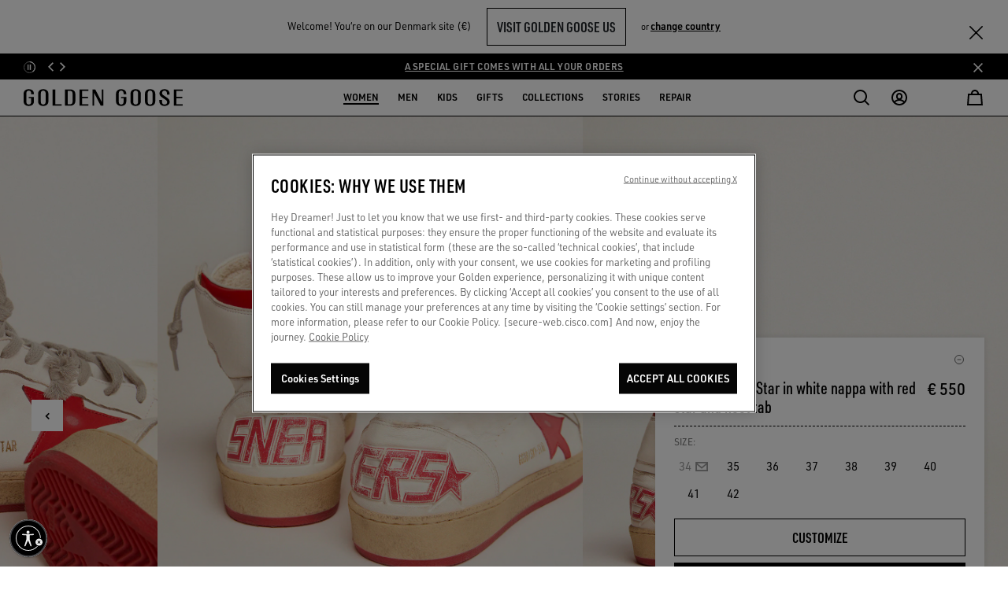

--- FILE ---
content_type: text/html;charset=UTF-8
request_url: https://www.goldengoose.com/on/demandware.store/Sites-ggdb-emea-Site/en_DK/Tile-QuickBuy?pid=GWF00230%2eF002190%2e10350&swatches=false&ratings=false&tileView=einsteinCarouselImpulseBuyRedesign&pview=bundleLineItem
body_size: 1484
content:
    
        <div class="product master " data-pid="GWF00230.F002190.10350" data-type="master">
            
                
                















































































































































<div class="product-tile js-analytics-impression not-animated"
    data-analytics="{&quot;product&quot;:{&quot;available&quot;:true,&quot;currency&quot;:&quot;EUR&quot;,&quot;customization&quot;:&quot;customization available&quot;,&quot;gift_option&quot;:false,&quot;item_category&quot;:&quot;women/sneakers/sky-star&quot;,&quot;item_discounted&quot;:false,&quot;item_fabric&quot;:&quot;10350&quot;,&quot;item_fullprice&quot;:550,&quot;item_hotspot&quot;:&quot;no&quot;,&quot;item_id&quot;:&quot;GWF00230.F002190.10350&quot;,&quot;item_name&quot;:&quot;women's sky-star in white nappa with red star and heel tab&quot;,&quot;item_primary_category&quot;:&quot;Sky-Star&quot;,&quot;item_primary_category_id&quot;:&quot;woman-sneaker-skystar&quot;,&quot;item_primary_category_online&quot;:true,&quot;item_variant&quot;:&quot;10350&quot;,&quot;item_variant_id&quot;:&quot;GWF00230.F002190.10350&quot;,&quot;pre_order&quot;:false,&quot;price&quot;:550,&quot;quantity&quot;:&quot;&quot;,&quot;size&quot;:&quot;&quot;,&quot;vas&quot;:&quot;&quot;,&quot;color&quot;:&quot;white, red&quot;,&quot;product_type&quot;:&quot;high&quot;,&quot;closure_type&quot;:&quot;laces&quot;,&quot;cocreation_included&quot;:&quot;&quot;,&quot;features&quot;:&quot;&quot;,&quot;limited_edition&quot;:&quot;&quot;,&quot;material&quot;:&quot;leather&quot;,&quot;use_type&quot;:&quot;skate&quot;,&quot;gender&quot;:&quot;woman&quot;}}">
    
















































































































































<div class="image-container image-main image-grid">
    <a class="js-product-tile_link"
        href="/dk/en/women-s-sky-star-in-white-nappa-with-red-star-and-heel-tab-cod-GWF00230.F002190.10350.html"
        tabindex="-1"
        aria-hidden="true"
        data-analytics="{&quot;product&quot;:{&quot;available&quot;:true,&quot;currency&quot;:&quot;EUR&quot;,&quot;customization&quot;:&quot;customization available&quot;,&quot;gift_option&quot;:false,&quot;item_category&quot;:&quot;women/sneakers/sky-star&quot;,&quot;item_discounted&quot;:false,&quot;item_fabric&quot;:&quot;10350&quot;,&quot;item_fullprice&quot;:550,&quot;item_hotspot&quot;:&quot;no&quot;,&quot;item_id&quot;:&quot;GWF00230.F002190.10350&quot;,&quot;item_name&quot;:&quot;women's sky-star in white nappa with red star and heel tab&quot;,&quot;item_primary_category&quot;:&quot;Sky-Star&quot;,&quot;item_primary_category_id&quot;:&quot;woman-sneaker-skystar&quot;,&quot;item_primary_category_online&quot;:true,&quot;item_variant&quot;:&quot;10350&quot;,&quot;item_variant_id&quot;:&quot;GWF00230.F002190.10350&quot;,&quot;pre_order&quot;:false,&quot;price&quot;:550,&quot;quantity&quot;:&quot;&quot;,&quot;size&quot;:&quot;&quot;,&quot;vas&quot;:&quot;&quot;,&quot;color&quot;:&quot;white, red&quot;,&quot;product_type&quot;:&quot;high&quot;,&quot;closure_type&quot;:&quot;laces&quot;,&quot;cocreation_included&quot;:&quot;&quot;,&quot;features&quot;:&quot;&quot;,&quot;limited_edition&quot;:&quot;&quot;,&quot;material&quot;:&quot;leather&quot;,&quot;use_type&quot;:&quot;skate&quot;,&quot;gender&quot;:&quot;woman&quot;},&quot;list&quot;:&quot;Product Detail&quot;}">
        
            
<picture
    class="module-akamaipicture akamai-picture "
    style="--aspect-ratio-desktop: 3/4;--aspect-ratio-tablet: 3/4;--aspect-ratio-mobile: 3/4;"
>
    
        <source
            
                data-srcset="https://static2.goldengoose.com/public/Style/ECOMM/GWF00230.F002190-10350.jpg?im=Resize=(1000)"
            
            media="(min-width: 992px)"
        />
    
        <source
            
                data-srcset="https://static2.goldengoose.com/public/Style/ECOMM/GWF00230.F002190-10350.jpg?im=Resize=(1000)"
            
            media="(min-width: 576px) and (max-width: 991px)"
        />
    

    <img
        class="akamai-picture__image tile-image tile-main-image null lazyload"
        alt="Women's Sky-Star in white nappa with red star and heel tab"
        title="Golden Goose - Women's Sky-Star in white nappa with red star and heel tab in "
        
        
            data-src="https://static2.goldengoose.com/public/Style/ECOMM/GWF00230.F002190-10350.jpg?im=Resize=(1200)"
            src="[data-uri]"
        
    />
</picture>

        
    </a>
</div>
    <div class="einstein-carousel-tile-body ">
        <div class="px-0">
            
            
            
            




































































































































































































































































































<div class="einstein-carousel-link mt-3 text-left">
    <h3 class="font-product-card--big js-product-tile_link no-text-decoration" 
        href="/dk/en/women-s-sky-star-in-white-nappa-with-red-star-and-heel-tab-cod-GWF00230.F002190.10350.html" 
        data-analytics="{&quot;product&quot;:{&quot;available&quot;:true,&quot;currency&quot;:&quot;EUR&quot;,&quot;customization&quot;:&quot;customization available&quot;,&quot;gift_option&quot;:false,&quot;item_category&quot;:&quot;women/sneakers/sky-star&quot;,&quot;item_discounted&quot;:false,&quot;item_fabric&quot;:&quot;10350&quot;,&quot;item_fullprice&quot;:550,&quot;item_hotspot&quot;:&quot;no&quot;,&quot;item_id&quot;:&quot;GWF00230.F002190.10350&quot;,&quot;item_name&quot;:&quot;women's sky-star in white nappa with red star and heel tab&quot;,&quot;item_primary_category&quot;:&quot;Sky-Star&quot;,&quot;item_primary_category_id&quot;:&quot;woman-sneaker-skystar&quot;,&quot;item_primary_category_online&quot;:true,&quot;item_variant&quot;:&quot;10350&quot;,&quot;item_variant_id&quot;:&quot;GWF00230.F002190.10350&quot;,&quot;pre_order&quot;:false,&quot;price&quot;:550,&quot;quantity&quot;:&quot;&quot;,&quot;size&quot;:&quot;&quot;,&quot;vas&quot;:&quot;&quot;,&quot;color&quot;:&quot;white, red&quot;,&quot;product_type&quot;:&quot;high&quot;,&quot;closure_type&quot;:&quot;laces&quot;,&quot;cocreation_included&quot;:&quot;&quot;,&quot;features&quot;:&quot;&quot;,&quot;limited_edition&quot;:&quot;&quot;,&quot;material&quot;:&quot;leather&quot;,&quot;use_type&quot;:&quot;skate&quot;,&quot;gender&quot;:&quot;woman&quot;},&quot;list&quot;:&quot;Product Detail&quot;}">
        Women's Sky-Star in white nappa with red star and heel tab
    </h3>
</div>

            <div class="einstein-carousel-price mt-2">
                
                
                    
                    
                        
    
        <div class="price font-body-text--m-medium">
            
            
            <span>
    
    
    <span class="sales">
        
        
        
            <span class="value" content="550.00">
        
        &euro; 550
        </span>
    </span>

    
</span>

        </div>
    

                    
                
            </div>
        </div>        
    </div>
    <!-- END_dwmarker -->
</div>

            
        </div>
    


--- FILE ---
content_type: text/html;charset=UTF-8
request_url: https://www.goldengoose.com/on/demandware.store/Sites-ggdb-emea-Site/en_DK/Wishlist-IncludeButton?productID=GWF00230%2eF002190%2e10350&typeView=plp&typeText=pdp-text
body_size: 967
content:
    <div class="wishlistTile showed  plp">
        <button class="font-link--s bg-transparent border-0 m-0 p-0 btn add-to-wish-list text-uppercase color-black px-1 "
            data-href-remove="/on/demandware.store/Sites-ggdb-emea-Site/en_DK/Wishlist-RemoveProduct?pid=GWF00230%2eF002190%2e10350" data-action="https://www.goldengoose.com/dk/en/wishlist"
            data-href-add="/on/demandware.store/Sites-ggdb-emea-Site/en_DK/Wishlist-AddProduct"
            data-analytics="{&quot;product&quot;:{&quot;available&quot;:true,&quot;currency&quot;:&quot;EUR&quot;,&quot;customization&quot;:&quot;customization available&quot;,&quot;gift_option&quot;:false,&quot;item_category&quot;:&quot;women/sneakers/sky-star&quot;,&quot;item_discounted&quot;:false,&quot;item_fabric&quot;:&quot;10350&quot;,&quot;item_fullprice&quot;:0,&quot;item_hotspot&quot;:&quot;no&quot;,&quot;item_id&quot;:&quot;GWF00230.F002190.10350&quot;,&quot;item_name&quot;:&quot;women's sky-star in white nappa with red star and heel tab&quot;,&quot;item_primary_category&quot;:&quot;Sky-Star&quot;,&quot;item_primary_category_id&quot;:&quot;woman-sneaker-skystar&quot;,&quot;item_primary_category_online&quot;:true,&quot;item_variant&quot;:&quot;10350&quot;,&quot;item_variant_id&quot;:&quot;GWF00230.F002190.10350&quot;,&quot;pre_order&quot;:false,&quot;price&quot;:0,&quot;quantity&quot;:&quot;&quot;,&quot;size&quot;:&quot;&quot;,&quot;vas&quot;:&quot;&quot;,&quot;color&quot;:&quot;white, red&quot;,&quot;product_type&quot;:&quot;high&quot;,&quot;closure_type&quot;:&quot;laces&quot;,&quot;cocreation_included&quot;:&quot;&quot;,&quot;features&quot;:&quot;&quot;,&quot;limited_edition&quot;:&quot;&quot;,&quot;material&quot;:&quot;leather&quot;,&quot;use_type&quot;:&quot;skate&quot;,&quot;gender&quot;:&quot;woman&quot;}}"
            data-type="master"
            aria-haspopup="dialog"
            aria-label="ADD TO MY WISHLIST"
            aria-pressed="false"
            data-wishlist-items="||"
            aria-haspopup="dialog"
            aria-label="ADD TO MY WISHLIST"
            data-pid="GWF00230.F002190.10350"
            data-product-set-id="">

            <div class="add-visible showed">
                

<img src="/on/demandware.static/Sites-ggdb-emea-Site/-/default/dw7335be38/images/SVG/wishlistadd.svg" class="wishlistadd ggdb-icon" alt="ADD TO MY WISHLIST"   />

                
                
                    <u class="font-button">Add to Wishlist</u>
                
            </div>
            <div class="remove-visible ">
                

<img src="/on/demandware.static/Sites-ggdb-emea-Site/-/default/dwb6b7c5f8/images/SVG/wishlistblack.svg" class="wishlistblack ggdb-icon" alt="REMOVE FROM MY WISHLIST"   />

                
                
                    <u class="font-button">REMOVE FROM WISHLIST</u>
                
            </div>
        </button>
    </div>


--- FILE ---
content_type: text/html;charset=UTF-8
request_url: https://www.goldengoose.com/on/demandware.store/Sites-ggdb-emea-Site/en_DK/Wishlist-IncludeButton?productID=GWF00230%2eF002190%2e10350&typeView=pdp
body_size: 854
content:
    <div class="wishlistTile h-100 showed  pdp">
        <button class="button-default--secondary h-100 bg-transparent btn secondary add-to-wish-list text-uppercase px-space-s py-space-xs  "
            data-href-remove="/on/demandware.store/Sites-ggdb-emea-Site/en_DK/Wishlist-RemoveProduct?pid=GWF00230%2eF002190%2e10350" data-action="https://www.goldengoose.com/dk/en/wishlist"
            data-href-add="/on/demandware.store/Sites-ggdb-emea-Site/en_DK/Wishlist-AddProduct"
            data-analytics="{&quot;product&quot;:{&quot;available&quot;:true,&quot;currency&quot;:&quot;EUR&quot;,&quot;customization&quot;:&quot;customization available&quot;,&quot;gift_option&quot;:false,&quot;item_category&quot;:&quot;women/sneakers/sky-star&quot;,&quot;item_discounted&quot;:false,&quot;item_fabric&quot;:&quot;10350&quot;,&quot;item_fullprice&quot;:0,&quot;item_hotspot&quot;:&quot;no&quot;,&quot;item_id&quot;:&quot;GWF00230.F002190.10350&quot;,&quot;item_name&quot;:&quot;women's sky-star in white nappa with red star and heel tab&quot;,&quot;item_primary_category&quot;:&quot;Sky-Star&quot;,&quot;item_primary_category_id&quot;:&quot;woman-sneaker-skystar&quot;,&quot;item_primary_category_online&quot;:true,&quot;item_variant&quot;:&quot;10350&quot;,&quot;item_variant_id&quot;:&quot;GWF00230.F002190.10350&quot;,&quot;pre_order&quot;:false,&quot;price&quot;:0,&quot;quantity&quot;:&quot;&quot;,&quot;size&quot;:&quot;&quot;,&quot;vas&quot;:&quot;&quot;,&quot;color&quot;:&quot;white, red&quot;,&quot;product_type&quot;:&quot;high&quot;,&quot;closure_type&quot;:&quot;laces&quot;,&quot;cocreation_included&quot;:&quot;&quot;,&quot;features&quot;:&quot;&quot;,&quot;limited_edition&quot;:&quot;&quot;,&quot;material&quot;:&quot;leather&quot;,&quot;use_type&quot;:&quot;skate&quot;,&quot;gender&quot;:&quot;woman&quot;}}"
            data-type="master"
            aria-haspopup="dialog"
            aria-label="ADD TO MY WISHLIST"
            aria-pressed="false"
            data-wishlist-items="||"
            aria-haspopup="dialog"
            aria-label="ADD TO MY WISHLIST"
            tabindex="0"
            
            data-product-set-id="">

            <div class="add-visible showed"><i class="icon icon-wishlistadd"></i></div>
            <div class="remove-visible "><i class="icon icon-wishlistadded"></i></div>
        </button>
    </div>


--- FILE ---
content_type: text/html;charset=UTF-8
request_url: https://www.goldengoose.com/on/demandware.store/Sites-ggdb-emea-Site/en_DK/Wishlist-IncludeButton?productID=GWF00230%2eF002190%2e10350&typeView=pdp&isFromStickyBar=true
body_size: 868
content:
    <div class="wishlistTile h-100 showed  pdp">
        <button class="button-default--secondary h-100 bg-transparent btn secondary add-to-wish-list text-uppercase px-space-s py-space-xs  is-sticky-bar"
            data-href-remove="/on/demandware.store/Sites-ggdb-emea-Site/en_DK/Wishlist-RemoveProduct?pid=GWF00230%2eF002190%2e10350" data-action="https://www.goldengoose.com/dk/en/wishlist"
            data-href-add="/on/demandware.store/Sites-ggdb-emea-Site/en_DK/Wishlist-AddProduct"
            data-analytics="{&quot;product&quot;:{&quot;available&quot;:true,&quot;currency&quot;:&quot;EUR&quot;,&quot;customization&quot;:&quot;customization available&quot;,&quot;gift_option&quot;:false,&quot;item_category&quot;:&quot;women/sneakers/sky-star&quot;,&quot;item_discounted&quot;:false,&quot;item_fabric&quot;:&quot;10350&quot;,&quot;item_fullprice&quot;:0,&quot;item_hotspot&quot;:&quot;no&quot;,&quot;item_id&quot;:&quot;GWF00230.F002190.10350&quot;,&quot;item_name&quot;:&quot;women's sky-star in white nappa with red star and heel tab&quot;,&quot;item_primary_category&quot;:&quot;Sky-Star&quot;,&quot;item_primary_category_id&quot;:&quot;woman-sneaker-skystar&quot;,&quot;item_primary_category_online&quot;:true,&quot;item_variant&quot;:&quot;10350&quot;,&quot;item_variant_id&quot;:&quot;GWF00230.F002190.10350&quot;,&quot;pre_order&quot;:false,&quot;price&quot;:0,&quot;quantity&quot;:&quot;&quot;,&quot;size&quot;:&quot;&quot;,&quot;vas&quot;:&quot;&quot;,&quot;color&quot;:&quot;white, red&quot;,&quot;product_type&quot;:&quot;high&quot;,&quot;closure_type&quot;:&quot;laces&quot;,&quot;cocreation_included&quot;:&quot;&quot;,&quot;features&quot;:&quot;&quot;,&quot;limited_edition&quot;:&quot;&quot;,&quot;material&quot;:&quot;leather&quot;,&quot;use_type&quot;:&quot;skate&quot;,&quot;gender&quot;:&quot;woman&quot;}}"
            data-type="master"
            aria-haspopup="dialog"
            aria-label="ADD TO MY WISHLIST"
            aria-pressed="false"
            data-wishlist-items="||"
            aria-haspopup="dialog"
            aria-label="ADD TO MY WISHLIST"
            tabindex="-1"
            
            data-product-set-id="">

            <div class="add-visible showed"><i class="icon icon-wishlistadd"></i></div>
            <div class="remove-visible "><i class="icon icon-wishlistadded"></i></div>
        </button>
    </div>


--- FILE ---
content_type: text/html; charset=utf-8
request_url: https://www.google.com/recaptcha/api2/anchor?ar=1&k=6Lc-s-EcAAAAAPsy_BZp1L6wIiUT6ub22ArSzLnq&co=aHR0cHM6Ly93d3cuZ29sZGVuZ29vc2UuY29tOjQ0Mw..&hl=en&v=PoyoqOPhxBO7pBk68S4YbpHZ&size=invisible&anchor-ms=20000&execute-ms=30000&cb=uonb2n9wayn4
body_size: 48816
content:
<!DOCTYPE HTML><html dir="ltr" lang="en"><head><meta http-equiv="Content-Type" content="text/html; charset=UTF-8">
<meta http-equiv="X-UA-Compatible" content="IE=edge">
<title>reCAPTCHA</title>
<style type="text/css">
/* cyrillic-ext */
@font-face {
  font-family: 'Roboto';
  font-style: normal;
  font-weight: 400;
  font-stretch: 100%;
  src: url(//fonts.gstatic.com/s/roboto/v48/KFO7CnqEu92Fr1ME7kSn66aGLdTylUAMa3GUBHMdazTgWw.woff2) format('woff2');
  unicode-range: U+0460-052F, U+1C80-1C8A, U+20B4, U+2DE0-2DFF, U+A640-A69F, U+FE2E-FE2F;
}
/* cyrillic */
@font-face {
  font-family: 'Roboto';
  font-style: normal;
  font-weight: 400;
  font-stretch: 100%;
  src: url(//fonts.gstatic.com/s/roboto/v48/KFO7CnqEu92Fr1ME7kSn66aGLdTylUAMa3iUBHMdazTgWw.woff2) format('woff2');
  unicode-range: U+0301, U+0400-045F, U+0490-0491, U+04B0-04B1, U+2116;
}
/* greek-ext */
@font-face {
  font-family: 'Roboto';
  font-style: normal;
  font-weight: 400;
  font-stretch: 100%;
  src: url(//fonts.gstatic.com/s/roboto/v48/KFO7CnqEu92Fr1ME7kSn66aGLdTylUAMa3CUBHMdazTgWw.woff2) format('woff2');
  unicode-range: U+1F00-1FFF;
}
/* greek */
@font-face {
  font-family: 'Roboto';
  font-style: normal;
  font-weight: 400;
  font-stretch: 100%;
  src: url(//fonts.gstatic.com/s/roboto/v48/KFO7CnqEu92Fr1ME7kSn66aGLdTylUAMa3-UBHMdazTgWw.woff2) format('woff2');
  unicode-range: U+0370-0377, U+037A-037F, U+0384-038A, U+038C, U+038E-03A1, U+03A3-03FF;
}
/* math */
@font-face {
  font-family: 'Roboto';
  font-style: normal;
  font-weight: 400;
  font-stretch: 100%;
  src: url(//fonts.gstatic.com/s/roboto/v48/KFO7CnqEu92Fr1ME7kSn66aGLdTylUAMawCUBHMdazTgWw.woff2) format('woff2');
  unicode-range: U+0302-0303, U+0305, U+0307-0308, U+0310, U+0312, U+0315, U+031A, U+0326-0327, U+032C, U+032F-0330, U+0332-0333, U+0338, U+033A, U+0346, U+034D, U+0391-03A1, U+03A3-03A9, U+03B1-03C9, U+03D1, U+03D5-03D6, U+03F0-03F1, U+03F4-03F5, U+2016-2017, U+2034-2038, U+203C, U+2040, U+2043, U+2047, U+2050, U+2057, U+205F, U+2070-2071, U+2074-208E, U+2090-209C, U+20D0-20DC, U+20E1, U+20E5-20EF, U+2100-2112, U+2114-2115, U+2117-2121, U+2123-214F, U+2190, U+2192, U+2194-21AE, U+21B0-21E5, U+21F1-21F2, U+21F4-2211, U+2213-2214, U+2216-22FF, U+2308-230B, U+2310, U+2319, U+231C-2321, U+2336-237A, U+237C, U+2395, U+239B-23B7, U+23D0, U+23DC-23E1, U+2474-2475, U+25AF, U+25B3, U+25B7, U+25BD, U+25C1, U+25CA, U+25CC, U+25FB, U+266D-266F, U+27C0-27FF, U+2900-2AFF, U+2B0E-2B11, U+2B30-2B4C, U+2BFE, U+3030, U+FF5B, U+FF5D, U+1D400-1D7FF, U+1EE00-1EEFF;
}
/* symbols */
@font-face {
  font-family: 'Roboto';
  font-style: normal;
  font-weight: 400;
  font-stretch: 100%;
  src: url(//fonts.gstatic.com/s/roboto/v48/KFO7CnqEu92Fr1ME7kSn66aGLdTylUAMaxKUBHMdazTgWw.woff2) format('woff2');
  unicode-range: U+0001-000C, U+000E-001F, U+007F-009F, U+20DD-20E0, U+20E2-20E4, U+2150-218F, U+2190, U+2192, U+2194-2199, U+21AF, U+21E6-21F0, U+21F3, U+2218-2219, U+2299, U+22C4-22C6, U+2300-243F, U+2440-244A, U+2460-24FF, U+25A0-27BF, U+2800-28FF, U+2921-2922, U+2981, U+29BF, U+29EB, U+2B00-2BFF, U+4DC0-4DFF, U+FFF9-FFFB, U+10140-1018E, U+10190-1019C, U+101A0, U+101D0-101FD, U+102E0-102FB, U+10E60-10E7E, U+1D2C0-1D2D3, U+1D2E0-1D37F, U+1F000-1F0FF, U+1F100-1F1AD, U+1F1E6-1F1FF, U+1F30D-1F30F, U+1F315, U+1F31C, U+1F31E, U+1F320-1F32C, U+1F336, U+1F378, U+1F37D, U+1F382, U+1F393-1F39F, U+1F3A7-1F3A8, U+1F3AC-1F3AF, U+1F3C2, U+1F3C4-1F3C6, U+1F3CA-1F3CE, U+1F3D4-1F3E0, U+1F3ED, U+1F3F1-1F3F3, U+1F3F5-1F3F7, U+1F408, U+1F415, U+1F41F, U+1F426, U+1F43F, U+1F441-1F442, U+1F444, U+1F446-1F449, U+1F44C-1F44E, U+1F453, U+1F46A, U+1F47D, U+1F4A3, U+1F4B0, U+1F4B3, U+1F4B9, U+1F4BB, U+1F4BF, U+1F4C8-1F4CB, U+1F4D6, U+1F4DA, U+1F4DF, U+1F4E3-1F4E6, U+1F4EA-1F4ED, U+1F4F7, U+1F4F9-1F4FB, U+1F4FD-1F4FE, U+1F503, U+1F507-1F50B, U+1F50D, U+1F512-1F513, U+1F53E-1F54A, U+1F54F-1F5FA, U+1F610, U+1F650-1F67F, U+1F687, U+1F68D, U+1F691, U+1F694, U+1F698, U+1F6AD, U+1F6B2, U+1F6B9-1F6BA, U+1F6BC, U+1F6C6-1F6CF, U+1F6D3-1F6D7, U+1F6E0-1F6EA, U+1F6F0-1F6F3, U+1F6F7-1F6FC, U+1F700-1F7FF, U+1F800-1F80B, U+1F810-1F847, U+1F850-1F859, U+1F860-1F887, U+1F890-1F8AD, U+1F8B0-1F8BB, U+1F8C0-1F8C1, U+1F900-1F90B, U+1F93B, U+1F946, U+1F984, U+1F996, U+1F9E9, U+1FA00-1FA6F, U+1FA70-1FA7C, U+1FA80-1FA89, U+1FA8F-1FAC6, U+1FACE-1FADC, U+1FADF-1FAE9, U+1FAF0-1FAF8, U+1FB00-1FBFF;
}
/* vietnamese */
@font-face {
  font-family: 'Roboto';
  font-style: normal;
  font-weight: 400;
  font-stretch: 100%;
  src: url(//fonts.gstatic.com/s/roboto/v48/KFO7CnqEu92Fr1ME7kSn66aGLdTylUAMa3OUBHMdazTgWw.woff2) format('woff2');
  unicode-range: U+0102-0103, U+0110-0111, U+0128-0129, U+0168-0169, U+01A0-01A1, U+01AF-01B0, U+0300-0301, U+0303-0304, U+0308-0309, U+0323, U+0329, U+1EA0-1EF9, U+20AB;
}
/* latin-ext */
@font-face {
  font-family: 'Roboto';
  font-style: normal;
  font-weight: 400;
  font-stretch: 100%;
  src: url(//fonts.gstatic.com/s/roboto/v48/KFO7CnqEu92Fr1ME7kSn66aGLdTylUAMa3KUBHMdazTgWw.woff2) format('woff2');
  unicode-range: U+0100-02BA, U+02BD-02C5, U+02C7-02CC, U+02CE-02D7, U+02DD-02FF, U+0304, U+0308, U+0329, U+1D00-1DBF, U+1E00-1E9F, U+1EF2-1EFF, U+2020, U+20A0-20AB, U+20AD-20C0, U+2113, U+2C60-2C7F, U+A720-A7FF;
}
/* latin */
@font-face {
  font-family: 'Roboto';
  font-style: normal;
  font-weight: 400;
  font-stretch: 100%;
  src: url(//fonts.gstatic.com/s/roboto/v48/KFO7CnqEu92Fr1ME7kSn66aGLdTylUAMa3yUBHMdazQ.woff2) format('woff2');
  unicode-range: U+0000-00FF, U+0131, U+0152-0153, U+02BB-02BC, U+02C6, U+02DA, U+02DC, U+0304, U+0308, U+0329, U+2000-206F, U+20AC, U+2122, U+2191, U+2193, U+2212, U+2215, U+FEFF, U+FFFD;
}
/* cyrillic-ext */
@font-face {
  font-family: 'Roboto';
  font-style: normal;
  font-weight: 500;
  font-stretch: 100%;
  src: url(//fonts.gstatic.com/s/roboto/v48/KFO7CnqEu92Fr1ME7kSn66aGLdTylUAMa3GUBHMdazTgWw.woff2) format('woff2');
  unicode-range: U+0460-052F, U+1C80-1C8A, U+20B4, U+2DE0-2DFF, U+A640-A69F, U+FE2E-FE2F;
}
/* cyrillic */
@font-face {
  font-family: 'Roboto';
  font-style: normal;
  font-weight: 500;
  font-stretch: 100%;
  src: url(//fonts.gstatic.com/s/roboto/v48/KFO7CnqEu92Fr1ME7kSn66aGLdTylUAMa3iUBHMdazTgWw.woff2) format('woff2');
  unicode-range: U+0301, U+0400-045F, U+0490-0491, U+04B0-04B1, U+2116;
}
/* greek-ext */
@font-face {
  font-family: 'Roboto';
  font-style: normal;
  font-weight: 500;
  font-stretch: 100%;
  src: url(//fonts.gstatic.com/s/roboto/v48/KFO7CnqEu92Fr1ME7kSn66aGLdTylUAMa3CUBHMdazTgWw.woff2) format('woff2');
  unicode-range: U+1F00-1FFF;
}
/* greek */
@font-face {
  font-family: 'Roboto';
  font-style: normal;
  font-weight: 500;
  font-stretch: 100%;
  src: url(//fonts.gstatic.com/s/roboto/v48/KFO7CnqEu92Fr1ME7kSn66aGLdTylUAMa3-UBHMdazTgWw.woff2) format('woff2');
  unicode-range: U+0370-0377, U+037A-037F, U+0384-038A, U+038C, U+038E-03A1, U+03A3-03FF;
}
/* math */
@font-face {
  font-family: 'Roboto';
  font-style: normal;
  font-weight: 500;
  font-stretch: 100%;
  src: url(//fonts.gstatic.com/s/roboto/v48/KFO7CnqEu92Fr1ME7kSn66aGLdTylUAMawCUBHMdazTgWw.woff2) format('woff2');
  unicode-range: U+0302-0303, U+0305, U+0307-0308, U+0310, U+0312, U+0315, U+031A, U+0326-0327, U+032C, U+032F-0330, U+0332-0333, U+0338, U+033A, U+0346, U+034D, U+0391-03A1, U+03A3-03A9, U+03B1-03C9, U+03D1, U+03D5-03D6, U+03F0-03F1, U+03F4-03F5, U+2016-2017, U+2034-2038, U+203C, U+2040, U+2043, U+2047, U+2050, U+2057, U+205F, U+2070-2071, U+2074-208E, U+2090-209C, U+20D0-20DC, U+20E1, U+20E5-20EF, U+2100-2112, U+2114-2115, U+2117-2121, U+2123-214F, U+2190, U+2192, U+2194-21AE, U+21B0-21E5, U+21F1-21F2, U+21F4-2211, U+2213-2214, U+2216-22FF, U+2308-230B, U+2310, U+2319, U+231C-2321, U+2336-237A, U+237C, U+2395, U+239B-23B7, U+23D0, U+23DC-23E1, U+2474-2475, U+25AF, U+25B3, U+25B7, U+25BD, U+25C1, U+25CA, U+25CC, U+25FB, U+266D-266F, U+27C0-27FF, U+2900-2AFF, U+2B0E-2B11, U+2B30-2B4C, U+2BFE, U+3030, U+FF5B, U+FF5D, U+1D400-1D7FF, U+1EE00-1EEFF;
}
/* symbols */
@font-face {
  font-family: 'Roboto';
  font-style: normal;
  font-weight: 500;
  font-stretch: 100%;
  src: url(//fonts.gstatic.com/s/roboto/v48/KFO7CnqEu92Fr1ME7kSn66aGLdTylUAMaxKUBHMdazTgWw.woff2) format('woff2');
  unicode-range: U+0001-000C, U+000E-001F, U+007F-009F, U+20DD-20E0, U+20E2-20E4, U+2150-218F, U+2190, U+2192, U+2194-2199, U+21AF, U+21E6-21F0, U+21F3, U+2218-2219, U+2299, U+22C4-22C6, U+2300-243F, U+2440-244A, U+2460-24FF, U+25A0-27BF, U+2800-28FF, U+2921-2922, U+2981, U+29BF, U+29EB, U+2B00-2BFF, U+4DC0-4DFF, U+FFF9-FFFB, U+10140-1018E, U+10190-1019C, U+101A0, U+101D0-101FD, U+102E0-102FB, U+10E60-10E7E, U+1D2C0-1D2D3, U+1D2E0-1D37F, U+1F000-1F0FF, U+1F100-1F1AD, U+1F1E6-1F1FF, U+1F30D-1F30F, U+1F315, U+1F31C, U+1F31E, U+1F320-1F32C, U+1F336, U+1F378, U+1F37D, U+1F382, U+1F393-1F39F, U+1F3A7-1F3A8, U+1F3AC-1F3AF, U+1F3C2, U+1F3C4-1F3C6, U+1F3CA-1F3CE, U+1F3D4-1F3E0, U+1F3ED, U+1F3F1-1F3F3, U+1F3F5-1F3F7, U+1F408, U+1F415, U+1F41F, U+1F426, U+1F43F, U+1F441-1F442, U+1F444, U+1F446-1F449, U+1F44C-1F44E, U+1F453, U+1F46A, U+1F47D, U+1F4A3, U+1F4B0, U+1F4B3, U+1F4B9, U+1F4BB, U+1F4BF, U+1F4C8-1F4CB, U+1F4D6, U+1F4DA, U+1F4DF, U+1F4E3-1F4E6, U+1F4EA-1F4ED, U+1F4F7, U+1F4F9-1F4FB, U+1F4FD-1F4FE, U+1F503, U+1F507-1F50B, U+1F50D, U+1F512-1F513, U+1F53E-1F54A, U+1F54F-1F5FA, U+1F610, U+1F650-1F67F, U+1F687, U+1F68D, U+1F691, U+1F694, U+1F698, U+1F6AD, U+1F6B2, U+1F6B9-1F6BA, U+1F6BC, U+1F6C6-1F6CF, U+1F6D3-1F6D7, U+1F6E0-1F6EA, U+1F6F0-1F6F3, U+1F6F7-1F6FC, U+1F700-1F7FF, U+1F800-1F80B, U+1F810-1F847, U+1F850-1F859, U+1F860-1F887, U+1F890-1F8AD, U+1F8B0-1F8BB, U+1F8C0-1F8C1, U+1F900-1F90B, U+1F93B, U+1F946, U+1F984, U+1F996, U+1F9E9, U+1FA00-1FA6F, U+1FA70-1FA7C, U+1FA80-1FA89, U+1FA8F-1FAC6, U+1FACE-1FADC, U+1FADF-1FAE9, U+1FAF0-1FAF8, U+1FB00-1FBFF;
}
/* vietnamese */
@font-face {
  font-family: 'Roboto';
  font-style: normal;
  font-weight: 500;
  font-stretch: 100%;
  src: url(//fonts.gstatic.com/s/roboto/v48/KFO7CnqEu92Fr1ME7kSn66aGLdTylUAMa3OUBHMdazTgWw.woff2) format('woff2');
  unicode-range: U+0102-0103, U+0110-0111, U+0128-0129, U+0168-0169, U+01A0-01A1, U+01AF-01B0, U+0300-0301, U+0303-0304, U+0308-0309, U+0323, U+0329, U+1EA0-1EF9, U+20AB;
}
/* latin-ext */
@font-face {
  font-family: 'Roboto';
  font-style: normal;
  font-weight: 500;
  font-stretch: 100%;
  src: url(//fonts.gstatic.com/s/roboto/v48/KFO7CnqEu92Fr1ME7kSn66aGLdTylUAMa3KUBHMdazTgWw.woff2) format('woff2');
  unicode-range: U+0100-02BA, U+02BD-02C5, U+02C7-02CC, U+02CE-02D7, U+02DD-02FF, U+0304, U+0308, U+0329, U+1D00-1DBF, U+1E00-1E9F, U+1EF2-1EFF, U+2020, U+20A0-20AB, U+20AD-20C0, U+2113, U+2C60-2C7F, U+A720-A7FF;
}
/* latin */
@font-face {
  font-family: 'Roboto';
  font-style: normal;
  font-weight: 500;
  font-stretch: 100%;
  src: url(//fonts.gstatic.com/s/roboto/v48/KFO7CnqEu92Fr1ME7kSn66aGLdTylUAMa3yUBHMdazQ.woff2) format('woff2');
  unicode-range: U+0000-00FF, U+0131, U+0152-0153, U+02BB-02BC, U+02C6, U+02DA, U+02DC, U+0304, U+0308, U+0329, U+2000-206F, U+20AC, U+2122, U+2191, U+2193, U+2212, U+2215, U+FEFF, U+FFFD;
}
/* cyrillic-ext */
@font-face {
  font-family: 'Roboto';
  font-style: normal;
  font-weight: 900;
  font-stretch: 100%;
  src: url(//fonts.gstatic.com/s/roboto/v48/KFO7CnqEu92Fr1ME7kSn66aGLdTylUAMa3GUBHMdazTgWw.woff2) format('woff2');
  unicode-range: U+0460-052F, U+1C80-1C8A, U+20B4, U+2DE0-2DFF, U+A640-A69F, U+FE2E-FE2F;
}
/* cyrillic */
@font-face {
  font-family: 'Roboto';
  font-style: normal;
  font-weight: 900;
  font-stretch: 100%;
  src: url(//fonts.gstatic.com/s/roboto/v48/KFO7CnqEu92Fr1ME7kSn66aGLdTylUAMa3iUBHMdazTgWw.woff2) format('woff2');
  unicode-range: U+0301, U+0400-045F, U+0490-0491, U+04B0-04B1, U+2116;
}
/* greek-ext */
@font-face {
  font-family: 'Roboto';
  font-style: normal;
  font-weight: 900;
  font-stretch: 100%;
  src: url(//fonts.gstatic.com/s/roboto/v48/KFO7CnqEu92Fr1ME7kSn66aGLdTylUAMa3CUBHMdazTgWw.woff2) format('woff2');
  unicode-range: U+1F00-1FFF;
}
/* greek */
@font-face {
  font-family: 'Roboto';
  font-style: normal;
  font-weight: 900;
  font-stretch: 100%;
  src: url(//fonts.gstatic.com/s/roboto/v48/KFO7CnqEu92Fr1ME7kSn66aGLdTylUAMa3-UBHMdazTgWw.woff2) format('woff2');
  unicode-range: U+0370-0377, U+037A-037F, U+0384-038A, U+038C, U+038E-03A1, U+03A3-03FF;
}
/* math */
@font-face {
  font-family: 'Roboto';
  font-style: normal;
  font-weight: 900;
  font-stretch: 100%;
  src: url(//fonts.gstatic.com/s/roboto/v48/KFO7CnqEu92Fr1ME7kSn66aGLdTylUAMawCUBHMdazTgWw.woff2) format('woff2');
  unicode-range: U+0302-0303, U+0305, U+0307-0308, U+0310, U+0312, U+0315, U+031A, U+0326-0327, U+032C, U+032F-0330, U+0332-0333, U+0338, U+033A, U+0346, U+034D, U+0391-03A1, U+03A3-03A9, U+03B1-03C9, U+03D1, U+03D5-03D6, U+03F0-03F1, U+03F4-03F5, U+2016-2017, U+2034-2038, U+203C, U+2040, U+2043, U+2047, U+2050, U+2057, U+205F, U+2070-2071, U+2074-208E, U+2090-209C, U+20D0-20DC, U+20E1, U+20E5-20EF, U+2100-2112, U+2114-2115, U+2117-2121, U+2123-214F, U+2190, U+2192, U+2194-21AE, U+21B0-21E5, U+21F1-21F2, U+21F4-2211, U+2213-2214, U+2216-22FF, U+2308-230B, U+2310, U+2319, U+231C-2321, U+2336-237A, U+237C, U+2395, U+239B-23B7, U+23D0, U+23DC-23E1, U+2474-2475, U+25AF, U+25B3, U+25B7, U+25BD, U+25C1, U+25CA, U+25CC, U+25FB, U+266D-266F, U+27C0-27FF, U+2900-2AFF, U+2B0E-2B11, U+2B30-2B4C, U+2BFE, U+3030, U+FF5B, U+FF5D, U+1D400-1D7FF, U+1EE00-1EEFF;
}
/* symbols */
@font-face {
  font-family: 'Roboto';
  font-style: normal;
  font-weight: 900;
  font-stretch: 100%;
  src: url(//fonts.gstatic.com/s/roboto/v48/KFO7CnqEu92Fr1ME7kSn66aGLdTylUAMaxKUBHMdazTgWw.woff2) format('woff2');
  unicode-range: U+0001-000C, U+000E-001F, U+007F-009F, U+20DD-20E0, U+20E2-20E4, U+2150-218F, U+2190, U+2192, U+2194-2199, U+21AF, U+21E6-21F0, U+21F3, U+2218-2219, U+2299, U+22C4-22C6, U+2300-243F, U+2440-244A, U+2460-24FF, U+25A0-27BF, U+2800-28FF, U+2921-2922, U+2981, U+29BF, U+29EB, U+2B00-2BFF, U+4DC0-4DFF, U+FFF9-FFFB, U+10140-1018E, U+10190-1019C, U+101A0, U+101D0-101FD, U+102E0-102FB, U+10E60-10E7E, U+1D2C0-1D2D3, U+1D2E0-1D37F, U+1F000-1F0FF, U+1F100-1F1AD, U+1F1E6-1F1FF, U+1F30D-1F30F, U+1F315, U+1F31C, U+1F31E, U+1F320-1F32C, U+1F336, U+1F378, U+1F37D, U+1F382, U+1F393-1F39F, U+1F3A7-1F3A8, U+1F3AC-1F3AF, U+1F3C2, U+1F3C4-1F3C6, U+1F3CA-1F3CE, U+1F3D4-1F3E0, U+1F3ED, U+1F3F1-1F3F3, U+1F3F5-1F3F7, U+1F408, U+1F415, U+1F41F, U+1F426, U+1F43F, U+1F441-1F442, U+1F444, U+1F446-1F449, U+1F44C-1F44E, U+1F453, U+1F46A, U+1F47D, U+1F4A3, U+1F4B0, U+1F4B3, U+1F4B9, U+1F4BB, U+1F4BF, U+1F4C8-1F4CB, U+1F4D6, U+1F4DA, U+1F4DF, U+1F4E3-1F4E6, U+1F4EA-1F4ED, U+1F4F7, U+1F4F9-1F4FB, U+1F4FD-1F4FE, U+1F503, U+1F507-1F50B, U+1F50D, U+1F512-1F513, U+1F53E-1F54A, U+1F54F-1F5FA, U+1F610, U+1F650-1F67F, U+1F687, U+1F68D, U+1F691, U+1F694, U+1F698, U+1F6AD, U+1F6B2, U+1F6B9-1F6BA, U+1F6BC, U+1F6C6-1F6CF, U+1F6D3-1F6D7, U+1F6E0-1F6EA, U+1F6F0-1F6F3, U+1F6F7-1F6FC, U+1F700-1F7FF, U+1F800-1F80B, U+1F810-1F847, U+1F850-1F859, U+1F860-1F887, U+1F890-1F8AD, U+1F8B0-1F8BB, U+1F8C0-1F8C1, U+1F900-1F90B, U+1F93B, U+1F946, U+1F984, U+1F996, U+1F9E9, U+1FA00-1FA6F, U+1FA70-1FA7C, U+1FA80-1FA89, U+1FA8F-1FAC6, U+1FACE-1FADC, U+1FADF-1FAE9, U+1FAF0-1FAF8, U+1FB00-1FBFF;
}
/* vietnamese */
@font-face {
  font-family: 'Roboto';
  font-style: normal;
  font-weight: 900;
  font-stretch: 100%;
  src: url(//fonts.gstatic.com/s/roboto/v48/KFO7CnqEu92Fr1ME7kSn66aGLdTylUAMa3OUBHMdazTgWw.woff2) format('woff2');
  unicode-range: U+0102-0103, U+0110-0111, U+0128-0129, U+0168-0169, U+01A0-01A1, U+01AF-01B0, U+0300-0301, U+0303-0304, U+0308-0309, U+0323, U+0329, U+1EA0-1EF9, U+20AB;
}
/* latin-ext */
@font-face {
  font-family: 'Roboto';
  font-style: normal;
  font-weight: 900;
  font-stretch: 100%;
  src: url(//fonts.gstatic.com/s/roboto/v48/KFO7CnqEu92Fr1ME7kSn66aGLdTylUAMa3KUBHMdazTgWw.woff2) format('woff2');
  unicode-range: U+0100-02BA, U+02BD-02C5, U+02C7-02CC, U+02CE-02D7, U+02DD-02FF, U+0304, U+0308, U+0329, U+1D00-1DBF, U+1E00-1E9F, U+1EF2-1EFF, U+2020, U+20A0-20AB, U+20AD-20C0, U+2113, U+2C60-2C7F, U+A720-A7FF;
}
/* latin */
@font-face {
  font-family: 'Roboto';
  font-style: normal;
  font-weight: 900;
  font-stretch: 100%;
  src: url(//fonts.gstatic.com/s/roboto/v48/KFO7CnqEu92Fr1ME7kSn66aGLdTylUAMa3yUBHMdazQ.woff2) format('woff2');
  unicode-range: U+0000-00FF, U+0131, U+0152-0153, U+02BB-02BC, U+02C6, U+02DA, U+02DC, U+0304, U+0308, U+0329, U+2000-206F, U+20AC, U+2122, U+2191, U+2193, U+2212, U+2215, U+FEFF, U+FFFD;
}

</style>
<link rel="stylesheet" type="text/css" href="https://www.gstatic.com/recaptcha/releases/PoyoqOPhxBO7pBk68S4YbpHZ/styles__ltr.css">
<script nonce="Vh4EyEEv74i7zJUY6iHLmA" type="text/javascript">window['__recaptcha_api'] = 'https://www.google.com/recaptcha/api2/';</script>
<script type="text/javascript" src="https://www.gstatic.com/recaptcha/releases/PoyoqOPhxBO7pBk68S4YbpHZ/recaptcha__en.js" nonce="Vh4EyEEv74i7zJUY6iHLmA">
      
    </script></head>
<body><div id="rc-anchor-alert" class="rc-anchor-alert"></div>
<input type="hidden" id="recaptcha-token" value="[base64]">
<script type="text/javascript" nonce="Vh4EyEEv74i7zJUY6iHLmA">
      recaptcha.anchor.Main.init("[\x22ainput\x22,[\x22bgdata\x22,\x22\x22,\[base64]/[base64]/MjU1Ong/[base64]/[base64]/[base64]/[base64]/[base64]/[base64]/[base64]/[base64]/[base64]/[base64]/[base64]/[base64]/[base64]/[base64]/[base64]\\u003d\x22,\[base64]\x22,\x22wrzCk8KwwpjDuRtKw68bw6fCg8K2wqsQcMO/w7jCkCvCnU3DjsKsw6VNXMKXwqgrw4zDksKUwqvCjhTCsjcHNcOQwqJ7SMKILMKvVjtmfGxzw73Dq8K0QXMcS8Ovwp0fw4oww60WJj5BVC0AA8KkdMOHwrvDksKdwp/Ck2XDpcOXPcK3H8KxEMKXw5LDicKrw6zCoT7CqCA7NVpUSl/DucO9X8OzCcKdOsKwwocWPmxtfnfCiyPCu0pcwrHDiGBuS8K1wqHDh8KJwrZxw5VkwpTDscKbwofCi8OTP8Kgw7vDjsOawo4/[base64]/wpYgw51nbjRWeW3DqHTDi8OEdidlwoYVXAfCh1omVMKFM8O2w7rCnAbCoMK8wpbCgcOjcsOrVCXCkiJLw63DjHHDk8OEw48twpvDpcKzAgTDrxoOwozDsS5WRA3DosOuwoccw43DvDBeLMK9w552wrvDq8Kiw7vDu1gYw5fCo8KOwqJrwrRiEsO6w7/CmsKeIsOdMcKywr7CrcKBw5lHw5TCt8KHw498ccKmecOxJMOHw6rCj2LCtcOPJAbDqE/Culo7wpzCnMKKN8OnwoUwwoYqMmcCwo4VM8KMw5AdBlM3wpEJwoPDk0jCqsKRCmwTw6PCtzpkJ8Owwq/DkcOKwqTCtEbDhMKBTD5/wqnDnUtHIsO6wr5QwpXCs8O+w6N8w4dewo3CsUR0VivCmcORKhZEw5rCtMKuLyN+wq7CvGTCpB4OFSrCr3w0KQrCrWPChideP0fCjsOsw4/CnwrCqFoeG8O2w78qFcOUwoIGw4PCkMO7JhFTwpvCh1/[base64]/a1Isw4TDj2xfSMOXb1HDhjDDqncjKMOXISLDvsOywobCkkw7wpPDjyhyI8OBEmc9UH7CmsKywrZHRyzDnMOQwpjChcKrw4EhwpXDq8O4w4rDjXPDo8Khw67DiQzCgMKrw6HDgMOkAknDnMKYCcOKwr4yWMK+McO/[base64]/Ch8Kowpd2wpxsFl/DpsK8woohAUE6XcKNwpnDscK4AcOlEsKDwq49LMOSw6XDt8KAIDFfw7PChD1mYhVQw4vCpsOpEMKxaj/CpH1ewq50ZVPCu8O0w7tYeCZbM8Ovw4VXTsK9GsKwwqk5w7FzXRXCuAVGwojCo8KdIGAywqRpwq8uDsKww4vCokHDv8KRUsOMwrzChCFoIETDhcODwrXCp23DiGIVw5JgE0PCq8Otwr5lScObLcK6DERpwpPDp3E7w451UFPDt8OhLmZQwoVXw53CtsO4wpYcwq/CmsOyfsKUw7AgVypZOxlSRcOzM8OzwrRGwpghwqZTacKrVB5aPA0ww6PDmB3DnsOHCi8oWn0lw5rDvVsYdE8RGlTDoWDCvgUUVnIgwpHDrX3CjSlbUEIRWHVxP8KRw45odyjCsMKuwox3woEMQcOGB8KoSSVIGMK7wrtfwpIMw6/CoMOQS8OrFX3DqsOSKsK6wrnCtjpPwoXDlEzCuhfCoMOvw73Ct8OwwoAjwrFtCgo7wq4dfkFFwqTDo8OyEMKRw5vCo8Kyw5AJfsKUFDZ4w48/JMKVw4MBw4wEU8Olw7dRw5wfw5nCjcOEPVjDrybCm8OawqfCnXJlHcO9w7HDqgoaF2zChWATw7InM8Oyw6VsAmHDgsKFZCEzw6VUVMOPw4rDocKPA8K8YMK/w7jDosKGYQ9twpQdeMK2RMKawrHDmVjCisOhw4TCmFUXe8OkfUfDvT4SwqBiWV0Owq3CpVkew6nCp8O2wpNtXsKgw7zDscKCQsKWwrjCiMOBw63CoRXCt3hRY0vDtsKiOkRqwqfDpMKXwrB3w6HDmsOXw7bCkkZVD24ewr5kwqHCgwB5w5M/w4sAw4/DjsOvf8KJcsO+wrfCt8KZwp3CpV1Hw6nCkMO/ci4kH8KvCDTDnzfCoxvCqsKneMKKw7PDgsOUQlPCicKHw7kPMMK9w7XDvmLCssKSDX7DvXnCsirDkFfDvcOrw5pyw4TCgBrCl30bwpw8w7R9A8K8VcOsw5pZwqBdwpHCn3/Dokctw4nDgT7CrGrDmh0Swr7DmsKcw4R1fi/DmSDCjsOuw5AZw5XDl8KuwqLCsm7CmsOiwqHDgsOhw5YWICPCh1rDjjsrMm/[base64]/[base64]/[base64]/DkkjCmcK6WcOSw5HDnsKjwp/[base64]/[base64]/CjcKSaMKuaGfDtG3DrRJfO3MeKsO6GMO8w482w7hVOcOlwrjDhTAJGnXCoMK8w5R7f8O8I0bCqcKKwpDCusORwpR5woEgXFt+VWnCuCPDoVDDnnjDlcKfTMOgRsOwB3DDhMKRcQ3DrE1FV3PDv8OFMMOTwpcrA0tlYsOLacOmwrIfCcKsw7/[base64]/[base64]/[base64]/[base64]/[base64]/CrcObU8K6w47DqsOlIsO4wqPCncOQw4Q+w6NhbErCocKDHXt4wrTCjsOZwrTDnMKswoYJwp7DkcODwqU0w6XCrcO2wpzCs8O1LRQFVnfDhsK9GcKyWy/[base64]/[base64]/TsOSOT82w5Raw4XDmwZgwpVIw7YubA7Dm8KVw5VYP8KPwozCvgNNX8Odw6/ChFvCijEzw7sGwpUcIsKWSCYdwoXDpcOsPWdRw7c+w4fDrylgw5DCphQ6bRTCuR4ZfMK7w7DDgUUhJsOaaGgKScOgPCtQw5zCg8KTJxfDosOowq/DtAAOwo7DiMOLw4osw7bDpcO/FsONHQFYwrrCjQ3DvgUqwqHCmT5IwrTDh8OHbxBFa8OxHDAUbm7Dq8O7XMK9wrPDmcOLd1A9wppfL8KmbsO4MMOxBsO7DMOhwpjDk8OYJHXCoiMuwobCkcKcdcKhw65Nw5/CpsOXPz5ObsO9w4DCm8OsSxMQZsO0woxbw6TDs3XCn8K6wqxeTMKsY8O+BcKTwrLCpMOgeWdKw7kfw60PwpPChVrCgcK2E8Oiw7nDsD8LwrR4wrJtwpFXw6bDpUDDqnfCvnJIw5vCosOJwqTDul/[base64]/CtMKiMxsaw6XDgRFJfTxWeTsOdS50w5XDnkdbI8OnS8KvDWMfecKKwqHDn0FTK2rClV4ZWFUEVnvDpknCiy3DlzrCqMKIFsOrVcKPScKmP8KuX2wLFiZ6fMKwJX8Zw5TCgsOqfsOYwqZVw60ew5/[base64]/Ck8KowoYkw7zDvQ8bwrB2YBvCunHDgRVuwoFbwpxgw4QdSEfCksO6w4sWVw5MVlMmTHdHTsOyWSwNw4dSw5vCq8ORwoN7EkdYw6I/DHxtw47DlMOoP0zCtldiJ8KRSnRVWsOLw5LDnMO9wqYHAcOfX3QGNcKBU8OqwoAEcMKLFzrCpcOdwqXDjcO6P8OkSDHDjcOyw4PCrx3DmcKhw6Jxw6glwq3DqsKbw488CBEjH8Kxw7IUw4fCsiEZw7I4U8Oww5M8woIWS8OvfcKkwoHDjsK2fcORwrUxw6bCpsO/eDVUAcKNPwDCqcOewr9tw7tNwrI+wr7Dp8O4YMK5w6jCt8KswpECY33CkcKrw6fCg8KpNzdtw4XDqcKuN1/ClMOpwprDhsK9w63CrsKtw5gTw53DlsKHacOxUcKCGhbCikjCicK/RjDCmMOXw5HDvsOnDRMeNGFfw4hHwr5tw6ZQwokRKGfCjnLDvjrCn0UPW8OJVgQwwpU3wrvDnzDCkcOawoVKasKjbwzDk0DCmMKyEXDCpGHCkhczGsO3A3t7dk7DjsOzw7k4wpU7fMOyw5fCuGbDn8Oaw503wqTCs2DDvk09bU/CrVESWcK4NcKkPMKSeMOuN8OzGmfDnMKAF8OpwpvDsMKbIsKVw5VHKlLCjXnDtgzCssKbwqhPd0jDgQfChmAtw45Xw6sAw4tXZTZbwrs/aMOlwoxaw7dqPVnDjMOywrXCgcKgwqoiYl/ChBJpRsOLbsOrwohQwqTCvcKGPsOPw4bCtnPDkSHDuVPDpEbDscORCXfDmTFUEWPDnMOHwqjDpcKdwofCpcOCwprDsjJrRyBHwq/DoTd/FEc+IwYxGMO5w7TCgBQFwrTDpx1GwpRVbMKYGsOpwoXCg8O7fiHDj8K4S3ZewpLDi8OrDyM2w7x5d8OWwrLDs8Otw6cuw5Z/w6PCuMKaFMOMD2Ued8OIwq4NwrLClcKFS8OHwpXDnWrDkcK3YMKMTMK8w7FXw73DpRV+wojDssKXw4/CiHXCpsO4ZMKaOm9tH2pIYTc9wpZ+ecKFfcK0w6TCgcKcwrDDrR3Cs8KSHGHDvQHClsOGw4NhK2FHwqh2w5Mfw5jCs8OQwp3Do8KPccKVPmsLwq8Wwp5Ow4MKw7nDt8KGdR7CvsKlWEvCtzrDrALDlcO/[base64]/[base64]/w6jCrMObF2FBwoDDvTfDhMKBw5/[base64]/Cvj3DtsOLw4/Cl8KHXUJ9HlEDw4cGw4F4w4nDnsOaemvCscKHwqxxFxsmw6Z6w5fDhcOaw7gNRMObwpzDpWPCgjJ2e8OPwpZsXMO8aEvCncKcwq4qw7rCtcOCUUPDlMODwpJZw6Uow7fDgzAEOsK/NRtDRWDCuMKANQEOw4fDjMKYGsO1w4bCoBYQH8K6R8Kow6PCtFJdQVDCqwBTeMKISMK0wqd9Ih/CrMOGHDgrfSRqZBZbD8OMI3zCghTCsGJywqvDsGUvw6dmwqLDl1XDiApVM0rDmsO0fkzDg10pw6PDtWHCtMKZf8OgKyJbw5jDpGDChEtQwoXCqcOwAsOtEsKQwrjCusOuJRNlPB/CmsODA2jCqcK5HcOZcMKETH7CvVp8wp/CghjCnV/[base64]/DjsOywp9WesK/[base64]/ChVNEMcKXw5zCumjCon3CncKAcMKpwr8mHcKuHGFaw6dGPsOudAQ/wpHCpkgrdHl+w5vCv1YGwqg4w7s4WGoLXMKHw4Vtw59KccKqw4Q9acKPDsKfDR7Do8OyZ1BEw6/Cq8K+Z0Uqbm7Dq8OswqlVDwpmw5w+wovCncKSX8Okwrguw6nDrgTDj8Otwq3CusOMXsO2A8OOw7zCnsO+FMK/[base64]/CjELDhcKAVXHCtsKywr93w5Afw5VtwowdYMOGbGB7L8K+wrLCuDdAw4PDlcK1wqdUYsOKBMOrw6tSwrrCpDHDhsKOw4bCgMOZwopww57Dp8KmfBhRw4jChsKew5UBfMOaTDs/w5c9KEDCn8OLw4JzfsO4UzsOw6nDvUVjZk1HBsORwprDvFpBwr8sc8KqKMOGwpPDh1rCuiDChsOCZcOoQDzCnMK6wqnCl0INwoJxw6weN8KNwpw/WknDo0k6dABMUcKOwpbCqjpKSVsKwqzCj8Kle8OvwqrDv1TDrEDCqMOqwowlRjRpw64nEsKDEMOfw5HDrnU6YsK0wpZIdMO+wrDDoAjDmGjChUEnTsOzw45owohhwqRjXgPCs8OifH0rRMK9akgQwow1DkzCo8Kkwp4PScOyw4MKwq/[base64]/Cq1ZNw7bDjMK0MzdIZMOpPMK/w4LDqC3Do8O6wqTCg8KAM8OJQ8K+LsOKw77CqFTDvTZbwpLCt09JIxFBwr8jb3YnwrLDk3HDtsK/U8OndcOSaMOwwqvClcO/e8O/wrnDu8OrZ8Ovwq3Du8K1IBzDpSXDvEHDpT9UUwk1wqbDrA3CusOlw4bCn8OswrVHEsKHwq42AWgCwq97w4kJwpjDgloTwqrCjzwnJMOTw4DCgcKiaV3CqsO9dMOEA8O+ExcoTlzCrMK2C8KJwoVEw6PCuQINwoQ8w7nCnsOaaUBKZhsdwrjCtyvDon7CvH/DtMOeE8KXw4fDggnCgcK1aBzCihpdw64fdsKkwr/DscOlEMKcwoPCosK6HVnCqGLCqD/CkVnDii8Nw7ADQcO+aMKCw6QWYMKrwpXCrMKgw5A7CFPDnsO/M1ZbA8KTf8O/eCvCmk/CqsOxw6gbEWvChwVMwqM2McOJXW92wp/Cr8OhJcKDw6DCikF/[base64]/PVBTbBDCoSISwooAwplfQsKQw47DrcOmw4Utw5EVch8xckDCjcKVIzvDrMOiG8K+bjTCncK3w4PDtsKQG8OiwoMgFDFIwpjDiMKaAkjDusOkwofChsKtwqJJFMK2ZB93HEJ0UMOLRMKRY8OuZBDCkz3DnsK6w61qTwjDo8Olw6/CpGRTV8KewrF6w5cWw4A9wqDDjH0UTWbCjVbDrMKbHcOswphewrLDisOMw4rDj8O/Bl1qZH/ClEEnwq/CuBwiHcKmK8KFw7TChMOMwrHDncOCwr8/[base64]/DrsKNLsKDwqPDiMK4eDDDtMKkwq3CvyDCnXc1w6vDjh0hw5lbbynChsKewpfDhm/CoUbCm8K2wqkfw6MYw4JLwqMmwrPDiC1wKMOAccO1w5jCv39Uw5V8wpcVE8OmwqjCtQTCmMKZRcOiX8KCwpfDvG7DrUxgwqrCmMOMw7stwqZUw5vCh8O/SVHDqWVSM0rCmXHCojXCtS9mAh/DssK8Gxw8wqzCikbCoMO7BMKyKkVeUcOnZcK7w7vCv3vCi8KxGsOfw7vCu8Kpw7VNJH7CjMKaw6ddw6nClsOFVcKnSsKRw5fDu8O/[base64]/DigR0w4Y0FcK/[base64]/Cn8Kjw6rDjllRd8KKwqVvwofDlxnDksKowopJwrkTTT7Dhj4oTDHDrsOgUsOmOMKKwrDDjygsJMK1wp53w7XCjUY3YcOZwok/[base64]/ChyhZL8Kaa8Ouwr3DjGBjwr0ew7fCqsK0wq7Cqxk9wqFZwrI9wojDtkcAw5AVWjsGwq1pTcOOw6fDr0UQw6Y7PsO8woHCnMOIwpbCuGJnQXQNMT3DnMOgZh/DqDdcU8OEE8Oawrc6w6XDvsOULhhqQ8ORIMOMWcKywpQNwp/DncK7JsOsI8Kjw49CX2dZw4cEw6Rsc2lWBQrCqsO9cVLDl8OlwojDtznCpcKWwpvDl0okUTh0w5DDkcOsTn8Uw5EYKnkHWxDDuj1/w5DCoMOYQ1kbYjAqw4rCmVPCjT7CqcODw4jDnFgXwodmw7czF8OBw7LDnVVhwrcFBkdAwoAzDcOCeRnDryxkw4EPwq3DjU1CETtiwrg+D8OeL3JyPsK3ZMOuMzJFwr7Di8KNwrwrBy/[base64]/[base64]/Co0EoJQ7CjsKqw7RNDMKDEydrw7IIw7pqwqXDsVAvE8OCw63DoMOpwqHDusKVZMKrKMKYDMKhMMKZGcKCw5jCrsOuZMKBfm5lwp7DtsK/B8KrZsO6RxzDgxTCoMK6wofDjMOqIHZUw6zCr8O6wqdjw7fClMOuwozClMKGI1XDhkDCq3fDv0/[base64]/Cs8O2OS5DUAY/wrocU8KSw4bDgMO8woRlRsOHPmwmwq/[base64]/DgMKSeBTCpsO8w5vDsMO8w4FAWVRZw4/Cu8KCw6kDJ8KVwrnDo8KWC8KCw7HCs8KWwrbCsHMcG8KQwrpzw55+MsK/wofCs8KEFwDCnsKNeDLCn8KxJBbCnMKGwofCh1rDmD/CgMOnwo1Gw6HCtsKtLmfDiBHCkH/Dh8OHwo/DuD/Dl0cKw4o7JMOxf8O9wrzDuDnDhkTDozrDjx5RAXwRwr9FwrbDnwBtRsOTAMKBwpZ8fDJTwpEac1jDjgPDvsOxw47ClMKIwqQmwqRYw7ZtWsOpwqhwwq7DkMOHw7olw6/CtsKzRsKkU8OrEMKxazArwqkCw7B6P8OUwrMuRibDp8K7OsKbSgjCgcOBwqPDiyHCtcKHw7kIwo0lwp8qw7jCvisjfsKscEB6IcKww6NXRjMtwqbCrxfCoTpJw7DDukjDoFnCugl1w5E5woTDk0RXDkLDrW7Cg8KdwqFkw7dNPMOpw6/[base64]/DrGXCsMKJS2HCs8OrF2gfw6lTw69Xw6J/c8OqVcO4IwPCj8OkHsKRQwkAUMOywrQVw7JGdcOMd2EtwpfCvXwfFMKyNgrDuULDucKjw5rCnWQfacKbHcK4KQnDgsKRDhnCscOPb1zDksKjS2vClcKyDxvDsQ/[base64]/w7Z0w5Qkb3JQQCbCkVbDpmjDp8KhHsKyDzsKw6piGcOOLA8Aw5PCvsKCRjDCgcKxNVtacMK8XcO8Dm/[base64]/Cr8KxOFfDmUxPQMK6NsOdYxkJw53DlsOnwpXDpSokdMKjw5PCnMK4wrEJw55Iw7BpwqPDr8OMQMOuEMKzw6UwwqI+GcKtC3s1w4rCmzoFw5jChQgFwr3DqH/CgW8+w5vCgsObwrt5FyzDpMOIwo8dGcOnQ8Oiw6gnPcOeMkJ+b1HCvcOObcO0EMKqaCt4DMOnDsOKHxdcPXDDj8Omw6RIeMOreEYuT2RZw7LCjcOWCVXCmTPCqHPDgwTDocKkwo0vcMOOwrHCuG/[base64]/Cv8KUwr7CjWBGw61sc8KKw6sMI8OOw5Z6wrZFB0dbYVXCjRVxX3dtw4lhwrfDncKOwoXDnwVTwo5iwr4LGVYkwpHDicOxcMO5ZMKdV8KEdWgpwqp5w6HDnl3CjwLCsGgdecKYwr9XBsODwq4pwr/[base64]/[base64]/[base64]/[base64]/Ch8OOwqTDhnbDpMKWw6vCtmfDucOEw4DCusKTw65eMBnDiMKdw7zDjMOiMRE8DHXDksONw58/cMOqIMO4w51jQsKOw6BIwpnCo8O5w7HDgcKxwpfChSPDqC3CtgPCnMO4SMKPbcOJdcO/wrXDgMOJal3CiFplwp83wpUHw5bDh8KAwoFdwrDCrDETUWM7wpMQw4jDminCk21awoPCmCt8dlzDvVN+wozCrjzDscOlRkdABcOnw4vCv8K9w5c9HMKvw4TCsgXClQvDpGY5w5hxS1o+woRJwqgawp4PC8KwdxHDqsOfCh/CnzDDqwTDu8OnQWJpwqTCksOofGfDh8KgZsKAwp9IcMOaw4BpR35kWyQqwrTClMOaVsKmw67DoMOcfsOIw6JVc8O0KkrCv0/[base64]/ClT3Col/DvcOrWsOtVcKSw4vCkMKjwp0VwpPDicKaP8OOw5p9w79KUxcdOhYQwo7CjcOGJCjDuMKKfcKwFMKmAW7DpMO0w4fDtzM5aSzDpsKsc8Oqw5cORDjDhm5Bwr3CoQbCjX/[base64]/D8OIwqHCgXTDl8KwTCrDhFLDocOPP8O4w5vCv8KnwpQwwpYnw7EhwoFSwofDhQ1Rw5DDpcOfK0t7w4Q9wqVFw4xmw6tdWMK8wrTCo3ltNsKMfcKJwpDDssK9ASHCmwvCmcKZEMKsUnjCmMO/wonDmcO8R3TDl3wXwqYXw7zCg1V+wrkeYznDv8KvA8OewoTCpjYPwqYhKRTCrTHCnCMoI8OyA0XDljXDqHbDi8KtXcO2cmDDucOQHwwkX8KlU0TChMKoScOUbcOPwowCRF7DucKlHcKRGcOLwo/CqsORwpzDkjDCkRhAYcOeJ0zCpcO+w7ILwqbCl8Kywp/DpiYxw44xwqTCiHjCmC1NGjpgMsOQw5vDj8OMBMKPRMOPRMOIXy1dXDgzAcKvwqNbaQ7DkMKNwr/Ck3o8wrfCjFBPK8K9GivDmcKDw7zCoMOjWSNkH8KTUyHCtwxpw7TCnsKLLcOXw7bDqR/[base64]/woJoTcOiSHY6wpgKBSfCjsKPw6Jtw44bYjLDk0hqw48zwpjDkzbDtsK0w7wOMAbDpBDCn8KONsOGw7RWw683A8ONw4LDmUnCviTCssKKdMOPF1HDtgh1AsOJF1M8wp3Ct8OXbjPDi8OPw5NwSg/DgcKTw77CmMKmw5hyQWbCiTDDm8KzFhUTE8OnG8Onw4LDt8KfRXAvw5law7/[base64]/DrRoKw4TDsFTDmsOVwo/[base64]/w5wBHAnCvj/[base64]/CssKzw77CjMKoKkjCt8KKcsKnwq7CsBZdFsOow6jChcK5wo/[base64]/w5vDrsKdw5pLw6wlRsO1VifCr8K7wobCqUjCvsOCw4PDkhgGIsOLwqvDky/CiybCl8O2L2HDuBbCtsOoTkvCtHEcZsKawqTDqwsrciPCocKow6IMXHUSwp/CkTvDrl9VEHQ1w4TCpTZgRiRtbCjCtXJMw5vDh1zCgCvDocKVwq7Du1hiwodPasOMw67DvMKXwozDn2cuw7RZw4nCnsKdBWUzwovDqsORwpzCmR/CisOiABVWwo1WYy89w6bDrBA0w6B1w44mZ8K4bnAhw6tSN8Okwqk5NMKTw4PDoMO0w5s8w6bCo8OxSsKiw47Ds8OgPcOsdMKDw5I7wpbDgiNpKEjDjjgNAwbDusK3wojDvMOxwrDCgcOdwqjCin1Aw5XDvMKnw7rDuj9iIcO+VjcEfx7DgxTDqlrCqcO3eMK/Yhc6UcObw6FzUcKQIcOBw6EVBcK5wrfDh8KHwoINaX5/fF8GwrvDgRQIO8K2fk/Do8KcQkrDo3TChsOgw5YKw5XDr8OvwoYsdsKOw6cowpzCmW/CqMKfwqwuYsKBTUfDm8OXbCtNwrtlSGrDlMK/wqfDlcOewooua8K4EQ4Hw4dSwplEw5bCnWIoP8OQwovDpsOHw4TCusKIwpXDoztPw7/Co8OPwq4kFcKQwqNEw7vDlVPCiMK6wpLCinlvw7FCwqHCgQ/CrMK7wodkesOcwq7DuMO6VjDCsQQFwprCunBALsOBw4k9eGjCl8OCfkHDqcKkSsKYSsOtFMKsemzDusOiw5/CisKOw7TDuDdPw5Y7w4tHwrRIVsKmwo8BHEvCssOZTEfCrD0xBwNjESzCrcOVw5/CpMOEw6jDs3rDi0hGIyzDm35PLcOIw5jDlsOSw43Dv8O+LcKtRwLDmsOgw7VYw4I6LMKkV8KabcO+wp5tOCNybsKoCsOmwo/CmktWfm/[base64]/w7fDg8Kqw5fCvMKrwrXDocKDw7jChDDDnEXCjcK+wrl/dMKhwpAIGljDkyYlGiXDvcONcMK5VsOFw5LDjCoAXsK7M07DtcKhQcOcwolRwoBwwoVJMMKLwqQKd8OLchBVwpV9wqPDvRnDpxg+B1XCuknDkxdsw4YfwoPCiVAsw63DrsKOwpgJDHXDsW3DrMOOLE/DlcOpwok+MMOAw4XDpT48wqwkwoHClMOtw74zw4xvAG/DiTAGw4wjwoTDmMOWWWjCjl5GI2HDucKww4Qow5/CtD7DtsORw6rCj8KhL0MJwoJCw6MuPsOgXsK2w53CnsO5wp3ClsO6w6UaUl3Cq2VkFmlIw40+OcKXw5VuwrdqwqfDk8KpSsOlPTTCvljDskDCrsOZal5Uw7LCtMOIBBnDpAQ7wrjCvcO5w6fDlmdLwp0MAG/CvsK5wppZwrltwr86wrDCoQzDpsOJUjrDgVAsPy3CjcOfwq3CgsOcRmN6w4bDjsODwqFGw6EVw5QdFBXDvxrDhMKdw6XClMKaw7Jww73Cp2nDuT17w4XDh8KNbUA/w5YSw5bDjj0xRcKdSsOjWMKQfsOEw6XCrk3DpsOsw7vDgGwTK8O8J8OxBHTDnwZ1QMKPZsK9w7/DoFECRAXDk8Krwo/DqcKBwoZUDRzDik/Co38He3R4woFKOsOCw67DrMK9wpnDgcO/[base64]/JG7DtWXCoT98w41yw4DDsCLDhHLDtlXCnG4mQsOMAsKFOMOKUHLDkMOswpJDw5bCjcOawpDCusKtwrDCg8Oqwq/[base64]/CmGDDqRp2w4wewo/DvBgdeMOpbcO9K8K6w6VXCT5INC3Dg8OBQyAJwqnCh0bCminCksKUb8K9w7wLwqJLwokdw7LCoA/[base64]/w41ow4RnCiQfYWvDhMK1MEzCt8K4w7ANVT3ClcKaw7DCqTbDjCrDr8KoHWjDii0NNAzDjsKmwprCh8KNVcOHN28vwrs6w4PCtcO0w4vDmScEP119Gx9lw4FQwqoTw4EXfMKkwr5pw7wGwr/CncKZMsKpBRdHZSfDjMOZw5gXKMKjw7sgBMKSwpdIC8O1C8ODIMORIcKtwq/DtyHDvcOMSUNrfcOjw6R5w7HCk0kpY8KTwr1JIh3DmTR4PRoTXG7DmcKgw6nCuX3Ch8K7w4gew5oiwq8mN8OJwq4jw588w7zDnmVof8KLw6I8w7kawrTCim0hLTzCl8OOWSE/wojCqsKSwqfClW3Dp8KwFmRHGHEvw6IEwq3DvQHCsH96woFjVHLCgcK3Z8O3ZMKvwr/DtcKRwpvCnATChHMXw7jDn8OJwqRYO8K6N0/[base64]/ClXPDu8KKw7PCulXCvEbCpCzCkxjDt8ORw5RtF8OhEsKaIcKewpNxw5xbw58ow4d2wpwuwp4wIFttEMOKwr8vwoPDsAcYQTUpw4zDu1kzw7BmwoYcwqfDiMOCw5rCr3M4wpEAecKeOMKkEsKcWsKzFFrCtTAacABNw7nCvcOpRsKFcTfDg8O3YsOCw58owp/CpXLDnMOCwqXCu07ChsOLwpvCj27DinDDlcKLw6DDt8OAHsOzKsOYw6M3DMOPwqYow43DssKZCcOww5vCkW1tw7/DpzkzwppQwqHDkEsrwpLDlcKIw5VgNMOracKkfGrCsB1UUVMKGcOzXsKew5RefUDDtBzCtVfDjsOjwpzDsTcZwprDlijCpz/CkcKRDcO5UcKzwrbCv8OXccKGw6LCssKlLsK+w4MWwrx1KsKBMMOLd8OLw4s2dETCkMOrw5rDlERKL1zClcOSZcOdw5omZcOqwoXCs8KGw4PDqMKiwp/[base64]/Dh8KzAMOow45Mw4YCd8KVw6UrewtOGsKMCsKUw47DscO4dsKDTHnDlH9/A30PXmpxwoPCocOjTMOWOsO1wobDnzfCmFLCvQF+wqNZw6nDomkEFRFEesOkVgdCw4zCllfCvcKBw7R3w43ChcKcw4nCoMKTw6h/wqvCgXhpw63Dh8KMw7/[base64]/wp5MVHjDgsKKwr7CrcOcUyl6TmpNwojCp8OoIHzDmBhOw7DCvm9dworDhsO/YUDCjBzCql/Cgy7CisO1H8KAwqELNMKkWcO9w6kWXsO8woZqG8K9w5V6R1TDjsK1ecKhw4NWwoMcC8KRwqHDmsOdwr/[base64]/[base64]/[base64]/wqtSwpnCqwvClDEMcF48CcK8w7vCk8O1w75FempXw54EKVHDonw7KHczw7gfw5A8KcO1JsKoATvClsKSUcKWX8KJfyvDn0sybh4lwpx6wpQZCwQYaFUww4/ClMOxaMO9wpLDgcKIa8KtwrPChzoGeMKhwokNwqVuNyjDvFTCssK3wobCo8K9wrbDvHNTw7DDs3pVw7U8UkdNb8K0fsK7OsOyw5vCp8KrwrrCrMK2AEMCw6BGDsKywpnCvnZkUMOBBsOkVcO4w4nCgMO6w7/DmFsYccOuCcO0SksMwofCmcK1d8KITsOsUFUMwrTCvxgGJwQfwojCmQ7DjMKrw5HDo1zCk8OgATLCgcKMCcKZwoTClk1LasO+JcO5cMOiScK+w4DDg0jClsKwYiYBwrpoJsOzFHY9D8KyNcO9w4vDpsK2w4TCusO/VMKtYywCw5XChMKDwqtHw57DpTHCl8OLwpnDtEzCjwfCt3B1w6DDq0NRw5rCrjLDlEZ5wqXDnEPDg8Owe3zCjcK9wodUc8K7GEYvEMK0w798w4/DpcKMw5vCqTsBf8O2w7jDvMKZw6ZVwqshfMKbUVHDrU7DtMKSwo3CrsKiwpNXwpDCuXXCsgXCuMK8w7p1HTJOLnjDlSzCjgDCv8O4woHDksOBXMOzb8O1wpwkAMKTwohew4V9wq1HwrtnPcO2w47CkWHClcKpc2U3LsKYw5PDmyxTwr8wSMKIPsOEfi/DgyBMNVXCtzh9w5Q8W8KpAcKjwr7DtVXCtQLDosK5WcOqwrPCtUzCpk3DsXTCqStdL8KdwqXCogYFwrtkw6HCh0RFDHYsAQwPwp3DpDPDhMOFdk3CksOofTRlwpQywqtBwqF/woLDrU0Ow5nDhB7CisK7JF3CtSMTwq3CkxMhJlzDvDoxMMOFaETChX0Aw7zDj8KHwoEwekHCv30XAMKhDsKuwpHDmATCvmfDlcO8UsKJw4/CgcK7w7RxBzHDucKkRMKkw7FRMcOzwos/[base64]/CvEzCs01Jf0Amw7BhLWLCr8KDw4JPLhNwcEcmwppsw68CJcKrHy1xwrk+w4NCZSbDhMOdwphtw4bDrhhrTMOLXnxHbsK9w5HDhsOGH8KBIcOXd8K4w68zNHgUwqJSOivCsQDCs8O7w4o7wpgSwos5O0zCgsKzcS4TwpTDgMKQwqUiwo/DtsOjwo9HNyogw4NYw7LDtMK/eMOhwoV3Y8Kcw5xPY8Oow4lSPh/CsWnCgz7CucK8VcOpw77Dsy9Sw5BKw6AgwoAfw7VGw6o7w6YVwprDtjzCogTDhxjCnF8Fw4l/[base64]/wq4jdMK7fWPDthjCs8OLQ8OOSCfCrRnCq13DnHTCmMOiKT41wrlYw7XCv8Kew6rDqEbCpMO7w6rClsObeTXCoAjDisOFG8KXb8OhScKuTsKtw63DvMOfw5ZDUUfCqhXCvsONVcK/wrXCsMOKRGsjQMK/[base64]/CocOGLMKgw6Uowoc3Y0hSw5ZUw70/BBBOw48CwqvDgsKdwo7Ct8K+OVbDtATDg8OEw5h7wqFVwphLw4sKw6R3w6vDqMO9YsKXN8Opc2gWwozDg8OBw6PCpcO+wrZNw4LCh8OgEzsuP8KuJsOaOGQmwpPCnMOVIcOyXhxMw63CqU/CoWYYCcK2U3NjwrTCgcKJw4LCmV9Twr0LwrzDrlDCnT3CicOmw57ClQ4ZX8OiwpbCmQPDgEExw4cnwp3Dt8OuUj42w65awo7DvsOgwoJMKWXClMOhGcOkK8OMKGcffQMeAMOyw7skDknCpcKpQsKjQMKewqHDgMO1w7NzdcK4DMKZIU0de8OjcsKBGsK+w444EsK/wojDgsO1clPDgF7CqMKmDsKZwqo+w6rDjMOww47Cu8KtB0PDpMOlJV7DncKpw7jCoMKLWWDCn8KDccK/wpcuwr7Cg8KUTx/CrHtUesOEwqXCkATCtU50czjDjMOtWFnCkF/CkMKtIHU8MEXDlATCscK6YA7Du3nDssOzEsO1w40awrLDp8ORwo9iw5TDrA9fworCrRzDrjTDn8ORwoUuKDfDs8K4w73ChRnDgsKuCsOBwrVSLMOKP0/CpcKHw43CrR/Dv2Zmw4JqGkRkNnIfwoIWwqvCrXhyN8Ohw5BcU8KQw7DDjMObwrnDr0Zgw7Yrw7Esw6pvVhjDlylALcKgw4/[base64]/DscK+wpkkw5EnU2JZw70VL3thU8KuwoTDlgjCmcO0CMOVwrokwrLCmwYdwpfDk8KPwoEac8OXTcK0wp1sw4jDv8KrCcKkcFYAw4oJwqPCmcOlHMORwpnCgsK7wr3CixIkHcKYw4g8aCdowqfCqBPDoQ/CqMK5VRjCoSTCicO+VBBTOzxaZsOEw4ZmwqI+IF3Dv05Jw67Cjjl0w7PDpS7DkMOeJDFnwplJakwpw5FdW8KLaMKSw5BmFsOTEQfCqVx6YxrCjcOkXsKodH4MVgrDk8O3MUrCmWXClj/DmGIiwrTDjcONY8Ouw7LDoMO1wq3DsFAmw4PCiS/Cox7Cr1ogw5wdw5LCv8O/[base64]/[base64]/wofCtRwRek0dOg85w7ZPa8Orw7/DljjDlFHCqUAkD8O4JMKIw4fDkMKccCvDosKid2rDhcO0OsOHCSE1GcO1wo7DtsKRwqnCo3nCrsONRw\\u003d\\u003d\x22],null,[\x22conf\x22,null,\x226Lc-s-EcAAAAAPsy_BZp1L6wIiUT6ub22ArSzLnq\x22,0,null,null,null,1,[21,125,63,73,95,87,41,43,42,83,102,105,109,121],[1017145,710],0,null,null,null,null,0,null,0,null,700,1,null,0,\[base64]/76lBhnEnQkZnOKMAhmv8xEZ\x22,0,1,null,null,1,null,0,0,null,null,null,0],\x22https://www.goldengoose.com:443\x22,null,[3,1,1],null,null,null,1,3600,[\x22https://www.google.com/intl/en/policies/privacy/\x22,\x22https://www.google.com/intl/en/policies/terms/\x22],\x22Te+yqSHqHCCm7rJ+5VoVmCpHlcUOgyySCGMkZGkYj1Q\\u003d\x22,1,0,null,1,1768990333592,0,0,[82,189,134,247],null,[89,143],\x22RC-knznf8nbciAWPA\x22,null,null,null,null,null,\x220dAFcWeA7U7CEjE7k5QCAeix5pJYcR0HoYbD9-zaompCtT_XuwOiTvyRRTzD75w-MAgIyV9AZEL1NQQtmxbDr1Y8E06FadP1TDHw\x22,1769073133429]");
    </script></body></html>

--- FILE ---
content_type: text/html; charset=utf-8
request_url: https://www.google.com/recaptcha/api2/anchor?ar=1&k=6Lc-s-EcAAAAAPsy_BZp1L6wIiUT6ub22ArSzLnq&co=aHR0cHM6Ly93d3cuZ29sZGVuZ29vc2UuY29tOjQ0Mw..&hl=en&v=PoyoqOPhxBO7pBk68S4YbpHZ&theme=light&size=invisible&badge=bottomleft&anchor-ms=20000&execute-ms=30000&cb=sawtsqmdb8z7
body_size: 49697
content:
<!DOCTYPE HTML><html dir="ltr" lang="en"><head><meta http-equiv="Content-Type" content="text/html; charset=UTF-8">
<meta http-equiv="X-UA-Compatible" content="IE=edge">
<title>reCAPTCHA</title>
<style type="text/css">
/* cyrillic-ext */
@font-face {
  font-family: 'Roboto';
  font-style: normal;
  font-weight: 400;
  font-stretch: 100%;
  src: url(//fonts.gstatic.com/s/roboto/v48/KFO7CnqEu92Fr1ME7kSn66aGLdTylUAMa3GUBHMdazTgWw.woff2) format('woff2');
  unicode-range: U+0460-052F, U+1C80-1C8A, U+20B4, U+2DE0-2DFF, U+A640-A69F, U+FE2E-FE2F;
}
/* cyrillic */
@font-face {
  font-family: 'Roboto';
  font-style: normal;
  font-weight: 400;
  font-stretch: 100%;
  src: url(//fonts.gstatic.com/s/roboto/v48/KFO7CnqEu92Fr1ME7kSn66aGLdTylUAMa3iUBHMdazTgWw.woff2) format('woff2');
  unicode-range: U+0301, U+0400-045F, U+0490-0491, U+04B0-04B1, U+2116;
}
/* greek-ext */
@font-face {
  font-family: 'Roboto';
  font-style: normal;
  font-weight: 400;
  font-stretch: 100%;
  src: url(//fonts.gstatic.com/s/roboto/v48/KFO7CnqEu92Fr1ME7kSn66aGLdTylUAMa3CUBHMdazTgWw.woff2) format('woff2');
  unicode-range: U+1F00-1FFF;
}
/* greek */
@font-face {
  font-family: 'Roboto';
  font-style: normal;
  font-weight: 400;
  font-stretch: 100%;
  src: url(//fonts.gstatic.com/s/roboto/v48/KFO7CnqEu92Fr1ME7kSn66aGLdTylUAMa3-UBHMdazTgWw.woff2) format('woff2');
  unicode-range: U+0370-0377, U+037A-037F, U+0384-038A, U+038C, U+038E-03A1, U+03A3-03FF;
}
/* math */
@font-face {
  font-family: 'Roboto';
  font-style: normal;
  font-weight: 400;
  font-stretch: 100%;
  src: url(//fonts.gstatic.com/s/roboto/v48/KFO7CnqEu92Fr1ME7kSn66aGLdTylUAMawCUBHMdazTgWw.woff2) format('woff2');
  unicode-range: U+0302-0303, U+0305, U+0307-0308, U+0310, U+0312, U+0315, U+031A, U+0326-0327, U+032C, U+032F-0330, U+0332-0333, U+0338, U+033A, U+0346, U+034D, U+0391-03A1, U+03A3-03A9, U+03B1-03C9, U+03D1, U+03D5-03D6, U+03F0-03F1, U+03F4-03F5, U+2016-2017, U+2034-2038, U+203C, U+2040, U+2043, U+2047, U+2050, U+2057, U+205F, U+2070-2071, U+2074-208E, U+2090-209C, U+20D0-20DC, U+20E1, U+20E5-20EF, U+2100-2112, U+2114-2115, U+2117-2121, U+2123-214F, U+2190, U+2192, U+2194-21AE, U+21B0-21E5, U+21F1-21F2, U+21F4-2211, U+2213-2214, U+2216-22FF, U+2308-230B, U+2310, U+2319, U+231C-2321, U+2336-237A, U+237C, U+2395, U+239B-23B7, U+23D0, U+23DC-23E1, U+2474-2475, U+25AF, U+25B3, U+25B7, U+25BD, U+25C1, U+25CA, U+25CC, U+25FB, U+266D-266F, U+27C0-27FF, U+2900-2AFF, U+2B0E-2B11, U+2B30-2B4C, U+2BFE, U+3030, U+FF5B, U+FF5D, U+1D400-1D7FF, U+1EE00-1EEFF;
}
/* symbols */
@font-face {
  font-family: 'Roboto';
  font-style: normal;
  font-weight: 400;
  font-stretch: 100%;
  src: url(//fonts.gstatic.com/s/roboto/v48/KFO7CnqEu92Fr1ME7kSn66aGLdTylUAMaxKUBHMdazTgWw.woff2) format('woff2');
  unicode-range: U+0001-000C, U+000E-001F, U+007F-009F, U+20DD-20E0, U+20E2-20E4, U+2150-218F, U+2190, U+2192, U+2194-2199, U+21AF, U+21E6-21F0, U+21F3, U+2218-2219, U+2299, U+22C4-22C6, U+2300-243F, U+2440-244A, U+2460-24FF, U+25A0-27BF, U+2800-28FF, U+2921-2922, U+2981, U+29BF, U+29EB, U+2B00-2BFF, U+4DC0-4DFF, U+FFF9-FFFB, U+10140-1018E, U+10190-1019C, U+101A0, U+101D0-101FD, U+102E0-102FB, U+10E60-10E7E, U+1D2C0-1D2D3, U+1D2E0-1D37F, U+1F000-1F0FF, U+1F100-1F1AD, U+1F1E6-1F1FF, U+1F30D-1F30F, U+1F315, U+1F31C, U+1F31E, U+1F320-1F32C, U+1F336, U+1F378, U+1F37D, U+1F382, U+1F393-1F39F, U+1F3A7-1F3A8, U+1F3AC-1F3AF, U+1F3C2, U+1F3C4-1F3C6, U+1F3CA-1F3CE, U+1F3D4-1F3E0, U+1F3ED, U+1F3F1-1F3F3, U+1F3F5-1F3F7, U+1F408, U+1F415, U+1F41F, U+1F426, U+1F43F, U+1F441-1F442, U+1F444, U+1F446-1F449, U+1F44C-1F44E, U+1F453, U+1F46A, U+1F47D, U+1F4A3, U+1F4B0, U+1F4B3, U+1F4B9, U+1F4BB, U+1F4BF, U+1F4C8-1F4CB, U+1F4D6, U+1F4DA, U+1F4DF, U+1F4E3-1F4E6, U+1F4EA-1F4ED, U+1F4F7, U+1F4F9-1F4FB, U+1F4FD-1F4FE, U+1F503, U+1F507-1F50B, U+1F50D, U+1F512-1F513, U+1F53E-1F54A, U+1F54F-1F5FA, U+1F610, U+1F650-1F67F, U+1F687, U+1F68D, U+1F691, U+1F694, U+1F698, U+1F6AD, U+1F6B2, U+1F6B9-1F6BA, U+1F6BC, U+1F6C6-1F6CF, U+1F6D3-1F6D7, U+1F6E0-1F6EA, U+1F6F0-1F6F3, U+1F6F7-1F6FC, U+1F700-1F7FF, U+1F800-1F80B, U+1F810-1F847, U+1F850-1F859, U+1F860-1F887, U+1F890-1F8AD, U+1F8B0-1F8BB, U+1F8C0-1F8C1, U+1F900-1F90B, U+1F93B, U+1F946, U+1F984, U+1F996, U+1F9E9, U+1FA00-1FA6F, U+1FA70-1FA7C, U+1FA80-1FA89, U+1FA8F-1FAC6, U+1FACE-1FADC, U+1FADF-1FAE9, U+1FAF0-1FAF8, U+1FB00-1FBFF;
}
/* vietnamese */
@font-face {
  font-family: 'Roboto';
  font-style: normal;
  font-weight: 400;
  font-stretch: 100%;
  src: url(//fonts.gstatic.com/s/roboto/v48/KFO7CnqEu92Fr1ME7kSn66aGLdTylUAMa3OUBHMdazTgWw.woff2) format('woff2');
  unicode-range: U+0102-0103, U+0110-0111, U+0128-0129, U+0168-0169, U+01A0-01A1, U+01AF-01B0, U+0300-0301, U+0303-0304, U+0308-0309, U+0323, U+0329, U+1EA0-1EF9, U+20AB;
}
/* latin-ext */
@font-face {
  font-family: 'Roboto';
  font-style: normal;
  font-weight: 400;
  font-stretch: 100%;
  src: url(//fonts.gstatic.com/s/roboto/v48/KFO7CnqEu92Fr1ME7kSn66aGLdTylUAMa3KUBHMdazTgWw.woff2) format('woff2');
  unicode-range: U+0100-02BA, U+02BD-02C5, U+02C7-02CC, U+02CE-02D7, U+02DD-02FF, U+0304, U+0308, U+0329, U+1D00-1DBF, U+1E00-1E9F, U+1EF2-1EFF, U+2020, U+20A0-20AB, U+20AD-20C0, U+2113, U+2C60-2C7F, U+A720-A7FF;
}
/* latin */
@font-face {
  font-family: 'Roboto';
  font-style: normal;
  font-weight: 400;
  font-stretch: 100%;
  src: url(//fonts.gstatic.com/s/roboto/v48/KFO7CnqEu92Fr1ME7kSn66aGLdTylUAMa3yUBHMdazQ.woff2) format('woff2');
  unicode-range: U+0000-00FF, U+0131, U+0152-0153, U+02BB-02BC, U+02C6, U+02DA, U+02DC, U+0304, U+0308, U+0329, U+2000-206F, U+20AC, U+2122, U+2191, U+2193, U+2212, U+2215, U+FEFF, U+FFFD;
}
/* cyrillic-ext */
@font-face {
  font-family: 'Roboto';
  font-style: normal;
  font-weight: 500;
  font-stretch: 100%;
  src: url(//fonts.gstatic.com/s/roboto/v48/KFO7CnqEu92Fr1ME7kSn66aGLdTylUAMa3GUBHMdazTgWw.woff2) format('woff2');
  unicode-range: U+0460-052F, U+1C80-1C8A, U+20B4, U+2DE0-2DFF, U+A640-A69F, U+FE2E-FE2F;
}
/* cyrillic */
@font-face {
  font-family: 'Roboto';
  font-style: normal;
  font-weight: 500;
  font-stretch: 100%;
  src: url(//fonts.gstatic.com/s/roboto/v48/KFO7CnqEu92Fr1ME7kSn66aGLdTylUAMa3iUBHMdazTgWw.woff2) format('woff2');
  unicode-range: U+0301, U+0400-045F, U+0490-0491, U+04B0-04B1, U+2116;
}
/* greek-ext */
@font-face {
  font-family: 'Roboto';
  font-style: normal;
  font-weight: 500;
  font-stretch: 100%;
  src: url(//fonts.gstatic.com/s/roboto/v48/KFO7CnqEu92Fr1ME7kSn66aGLdTylUAMa3CUBHMdazTgWw.woff2) format('woff2');
  unicode-range: U+1F00-1FFF;
}
/* greek */
@font-face {
  font-family: 'Roboto';
  font-style: normal;
  font-weight: 500;
  font-stretch: 100%;
  src: url(//fonts.gstatic.com/s/roboto/v48/KFO7CnqEu92Fr1ME7kSn66aGLdTylUAMa3-UBHMdazTgWw.woff2) format('woff2');
  unicode-range: U+0370-0377, U+037A-037F, U+0384-038A, U+038C, U+038E-03A1, U+03A3-03FF;
}
/* math */
@font-face {
  font-family: 'Roboto';
  font-style: normal;
  font-weight: 500;
  font-stretch: 100%;
  src: url(//fonts.gstatic.com/s/roboto/v48/KFO7CnqEu92Fr1ME7kSn66aGLdTylUAMawCUBHMdazTgWw.woff2) format('woff2');
  unicode-range: U+0302-0303, U+0305, U+0307-0308, U+0310, U+0312, U+0315, U+031A, U+0326-0327, U+032C, U+032F-0330, U+0332-0333, U+0338, U+033A, U+0346, U+034D, U+0391-03A1, U+03A3-03A9, U+03B1-03C9, U+03D1, U+03D5-03D6, U+03F0-03F1, U+03F4-03F5, U+2016-2017, U+2034-2038, U+203C, U+2040, U+2043, U+2047, U+2050, U+2057, U+205F, U+2070-2071, U+2074-208E, U+2090-209C, U+20D0-20DC, U+20E1, U+20E5-20EF, U+2100-2112, U+2114-2115, U+2117-2121, U+2123-214F, U+2190, U+2192, U+2194-21AE, U+21B0-21E5, U+21F1-21F2, U+21F4-2211, U+2213-2214, U+2216-22FF, U+2308-230B, U+2310, U+2319, U+231C-2321, U+2336-237A, U+237C, U+2395, U+239B-23B7, U+23D0, U+23DC-23E1, U+2474-2475, U+25AF, U+25B3, U+25B7, U+25BD, U+25C1, U+25CA, U+25CC, U+25FB, U+266D-266F, U+27C0-27FF, U+2900-2AFF, U+2B0E-2B11, U+2B30-2B4C, U+2BFE, U+3030, U+FF5B, U+FF5D, U+1D400-1D7FF, U+1EE00-1EEFF;
}
/* symbols */
@font-face {
  font-family: 'Roboto';
  font-style: normal;
  font-weight: 500;
  font-stretch: 100%;
  src: url(//fonts.gstatic.com/s/roboto/v48/KFO7CnqEu92Fr1ME7kSn66aGLdTylUAMaxKUBHMdazTgWw.woff2) format('woff2');
  unicode-range: U+0001-000C, U+000E-001F, U+007F-009F, U+20DD-20E0, U+20E2-20E4, U+2150-218F, U+2190, U+2192, U+2194-2199, U+21AF, U+21E6-21F0, U+21F3, U+2218-2219, U+2299, U+22C4-22C6, U+2300-243F, U+2440-244A, U+2460-24FF, U+25A0-27BF, U+2800-28FF, U+2921-2922, U+2981, U+29BF, U+29EB, U+2B00-2BFF, U+4DC0-4DFF, U+FFF9-FFFB, U+10140-1018E, U+10190-1019C, U+101A0, U+101D0-101FD, U+102E0-102FB, U+10E60-10E7E, U+1D2C0-1D2D3, U+1D2E0-1D37F, U+1F000-1F0FF, U+1F100-1F1AD, U+1F1E6-1F1FF, U+1F30D-1F30F, U+1F315, U+1F31C, U+1F31E, U+1F320-1F32C, U+1F336, U+1F378, U+1F37D, U+1F382, U+1F393-1F39F, U+1F3A7-1F3A8, U+1F3AC-1F3AF, U+1F3C2, U+1F3C4-1F3C6, U+1F3CA-1F3CE, U+1F3D4-1F3E0, U+1F3ED, U+1F3F1-1F3F3, U+1F3F5-1F3F7, U+1F408, U+1F415, U+1F41F, U+1F426, U+1F43F, U+1F441-1F442, U+1F444, U+1F446-1F449, U+1F44C-1F44E, U+1F453, U+1F46A, U+1F47D, U+1F4A3, U+1F4B0, U+1F4B3, U+1F4B9, U+1F4BB, U+1F4BF, U+1F4C8-1F4CB, U+1F4D6, U+1F4DA, U+1F4DF, U+1F4E3-1F4E6, U+1F4EA-1F4ED, U+1F4F7, U+1F4F9-1F4FB, U+1F4FD-1F4FE, U+1F503, U+1F507-1F50B, U+1F50D, U+1F512-1F513, U+1F53E-1F54A, U+1F54F-1F5FA, U+1F610, U+1F650-1F67F, U+1F687, U+1F68D, U+1F691, U+1F694, U+1F698, U+1F6AD, U+1F6B2, U+1F6B9-1F6BA, U+1F6BC, U+1F6C6-1F6CF, U+1F6D3-1F6D7, U+1F6E0-1F6EA, U+1F6F0-1F6F3, U+1F6F7-1F6FC, U+1F700-1F7FF, U+1F800-1F80B, U+1F810-1F847, U+1F850-1F859, U+1F860-1F887, U+1F890-1F8AD, U+1F8B0-1F8BB, U+1F8C0-1F8C1, U+1F900-1F90B, U+1F93B, U+1F946, U+1F984, U+1F996, U+1F9E9, U+1FA00-1FA6F, U+1FA70-1FA7C, U+1FA80-1FA89, U+1FA8F-1FAC6, U+1FACE-1FADC, U+1FADF-1FAE9, U+1FAF0-1FAF8, U+1FB00-1FBFF;
}
/* vietnamese */
@font-face {
  font-family: 'Roboto';
  font-style: normal;
  font-weight: 500;
  font-stretch: 100%;
  src: url(//fonts.gstatic.com/s/roboto/v48/KFO7CnqEu92Fr1ME7kSn66aGLdTylUAMa3OUBHMdazTgWw.woff2) format('woff2');
  unicode-range: U+0102-0103, U+0110-0111, U+0128-0129, U+0168-0169, U+01A0-01A1, U+01AF-01B0, U+0300-0301, U+0303-0304, U+0308-0309, U+0323, U+0329, U+1EA0-1EF9, U+20AB;
}
/* latin-ext */
@font-face {
  font-family: 'Roboto';
  font-style: normal;
  font-weight: 500;
  font-stretch: 100%;
  src: url(//fonts.gstatic.com/s/roboto/v48/KFO7CnqEu92Fr1ME7kSn66aGLdTylUAMa3KUBHMdazTgWw.woff2) format('woff2');
  unicode-range: U+0100-02BA, U+02BD-02C5, U+02C7-02CC, U+02CE-02D7, U+02DD-02FF, U+0304, U+0308, U+0329, U+1D00-1DBF, U+1E00-1E9F, U+1EF2-1EFF, U+2020, U+20A0-20AB, U+20AD-20C0, U+2113, U+2C60-2C7F, U+A720-A7FF;
}
/* latin */
@font-face {
  font-family: 'Roboto';
  font-style: normal;
  font-weight: 500;
  font-stretch: 100%;
  src: url(//fonts.gstatic.com/s/roboto/v48/KFO7CnqEu92Fr1ME7kSn66aGLdTylUAMa3yUBHMdazQ.woff2) format('woff2');
  unicode-range: U+0000-00FF, U+0131, U+0152-0153, U+02BB-02BC, U+02C6, U+02DA, U+02DC, U+0304, U+0308, U+0329, U+2000-206F, U+20AC, U+2122, U+2191, U+2193, U+2212, U+2215, U+FEFF, U+FFFD;
}
/* cyrillic-ext */
@font-face {
  font-family: 'Roboto';
  font-style: normal;
  font-weight: 900;
  font-stretch: 100%;
  src: url(//fonts.gstatic.com/s/roboto/v48/KFO7CnqEu92Fr1ME7kSn66aGLdTylUAMa3GUBHMdazTgWw.woff2) format('woff2');
  unicode-range: U+0460-052F, U+1C80-1C8A, U+20B4, U+2DE0-2DFF, U+A640-A69F, U+FE2E-FE2F;
}
/* cyrillic */
@font-face {
  font-family: 'Roboto';
  font-style: normal;
  font-weight: 900;
  font-stretch: 100%;
  src: url(//fonts.gstatic.com/s/roboto/v48/KFO7CnqEu92Fr1ME7kSn66aGLdTylUAMa3iUBHMdazTgWw.woff2) format('woff2');
  unicode-range: U+0301, U+0400-045F, U+0490-0491, U+04B0-04B1, U+2116;
}
/* greek-ext */
@font-face {
  font-family: 'Roboto';
  font-style: normal;
  font-weight: 900;
  font-stretch: 100%;
  src: url(//fonts.gstatic.com/s/roboto/v48/KFO7CnqEu92Fr1ME7kSn66aGLdTylUAMa3CUBHMdazTgWw.woff2) format('woff2');
  unicode-range: U+1F00-1FFF;
}
/* greek */
@font-face {
  font-family: 'Roboto';
  font-style: normal;
  font-weight: 900;
  font-stretch: 100%;
  src: url(//fonts.gstatic.com/s/roboto/v48/KFO7CnqEu92Fr1ME7kSn66aGLdTylUAMa3-UBHMdazTgWw.woff2) format('woff2');
  unicode-range: U+0370-0377, U+037A-037F, U+0384-038A, U+038C, U+038E-03A1, U+03A3-03FF;
}
/* math */
@font-face {
  font-family: 'Roboto';
  font-style: normal;
  font-weight: 900;
  font-stretch: 100%;
  src: url(//fonts.gstatic.com/s/roboto/v48/KFO7CnqEu92Fr1ME7kSn66aGLdTylUAMawCUBHMdazTgWw.woff2) format('woff2');
  unicode-range: U+0302-0303, U+0305, U+0307-0308, U+0310, U+0312, U+0315, U+031A, U+0326-0327, U+032C, U+032F-0330, U+0332-0333, U+0338, U+033A, U+0346, U+034D, U+0391-03A1, U+03A3-03A9, U+03B1-03C9, U+03D1, U+03D5-03D6, U+03F0-03F1, U+03F4-03F5, U+2016-2017, U+2034-2038, U+203C, U+2040, U+2043, U+2047, U+2050, U+2057, U+205F, U+2070-2071, U+2074-208E, U+2090-209C, U+20D0-20DC, U+20E1, U+20E5-20EF, U+2100-2112, U+2114-2115, U+2117-2121, U+2123-214F, U+2190, U+2192, U+2194-21AE, U+21B0-21E5, U+21F1-21F2, U+21F4-2211, U+2213-2214, U+2216-22FF, U+2308-230B, U+2310, U+2319, U+231C-2321, U+2336-237A, U+237C, U+2395, U+239B-23B7, U+23D0, U+23DC-23E1, U+2474-2475, U+25AF, U+25B3, U+25B7, U+25BD, U+25C1, U+25CA, U+25CC, U+25FB, U+266D-266F, U+27C0-27FF, U+2900-2AFF, U+2B0E-2B11, U+2B30-2B4C, U+2BFE, U+3030, U+FF5B, U+FF5D, U+1D400-1D7FF, U+1EE00-1EEFF;
}
/* symbols */
@font-face {
  font-family: 'Roboto';
  font-style: normal;
  font-weight: 900;
  font-stretch: 100%;
  src: url(//fonts.gstatic.com/s/roboto/v48/KFO7CnqEu92Fr1ME7kSn66aGLdTylUAMaxKUBHMdazTgWw.woff2) format('woff2');
  unicode-range: U+0001-000C, U+000E-001F, U+007F-009F, U+20DD-20E0, U+20E2-20E4, U+2150-218F, U+2190, U+2192, U+2194-2199, U+21AF, U+21E6-21F0, U+21F3, U+2218-2219, U+2299, U+22C4-22C6, U+2300-243F, U+2440-244A, U+2460-24FF, U+25A0-27BF, U+2800-28FF, U+2921-2922, U+2981, U+29BF, U+29EB, U+2B00-2BFF, U+4DC0-4DFF, U+FFF9-FFFB, U+10140-1018E, U+10190-1019C, U+101A0, U+101D0-101FD, U+102E0-102FB, U+10E60-10E7E, U+1D2C0-1D2D3, U+1D2E0-1D37F, U+1F000-1F0FF, U+1F100-1F1AD, U+1F1E6-1F1FF, U+1F30D-1F30F, U+1F315, U+1F31C, U+1F31E, U+1F320-1F32C, U+1F336, U+1F378, U+1F37D, U+1F382, U+1F393-1F39F, U+1F3A7-1F3A8, U+1F3AC-1F3AF, U+1F3C2, U+1F3C4-1F3C6, U+1F3CA-1F3CE, U+1F3D4-1F3E0, U+1F3ED, U+1F3F1-1F3F3, U+1F3F5-1F3F7, U+1F408, U+1F415, U+1F41F, U+1F426, U+1F43F, U+1F441-1F442, U+1F444, U+1F446-1F449, U+1F44C-1F44E, U+1F453, U+1F46A, U+1F47D, U+1F4A3, U+1F4B0, U+1F4B3, U+1F4B9, U+1F4BB, U+1F4BF, U+1F4C8-1F4CB, U+1F4D6, U+1F4DA, U+1F4DF, U+1F4E3-1F4E6, U+1F4EA-1F4ED, U+1F4F7, U+1F4F9-1F4FB, U+1F4FD-1F4FE, U+1F503, U+1F507-1F50B, U+1F50D, U+1F512-1F513, U+1F53E-1F54A, U+1F54F-1F5FA, U+1F610, U+1F650-1F67F, U+1F687, U+1F68D, U+1F691, U+1F694, U+1F698, U+1F6AD, U+1F6B2, U+1F6B9-1F6BA, U+1F6BC, U+1F6C6-1F6CF, U+1F6D3-1F6D7, U+1F6E0-1F6EA, U+1F6F0-1F6F3, U+1F6F7-1F6FC, U+1F700-1F7FF, U+1F800-1F80B, U+1F810-1F847, U+1F850-1F859, U+1F860-1F887, U+1F890-1F8AD, U+1F8B0-1F8BB, U+1F8C0-1F8C1, U+1F900-1F90B, U+1F93B, U+1F946, U+1F984, U+1F996, U+1F9E9, U+1FA00-1FA6F, U+1FA70-1FA7C, U+1FA80-1FA89, U+1FA8F-1FAC6, U+1FACE-1FADC, U+1FADF-1FAE9, U+1FAF0-1FAF8, U+1FB00-1FBFF;
}
/* vietnamese */
@font-face {
  font-family: 'Roboto';
  font-style: normal;
  font-weight: 900;
  font-stretch: 100%;
  src: url(//fonts.gstatic.com/s/roboto/v48/KFO7CnqEu92Fr1ME7kSn66aGLdTylUAMa3OUBHMdazTgWw.woff2) format('woff2');
  unicode-range: U+0102-0103, U+0110-0111, U+0128-0129, U+0168-0169, U+01A0-01A1, U+01AF-01B0, U+0300-0301, U+0303-0304, U+0308-0309, U+0323, U+0329, U+1EA0-1EF9, U+20AB;
}
/* latin-ext */
@font-face {
  font-family: 'Roboto';
  font-style: normal;
  font-weight: 900;
  font-stretch: 100%;
  src: url(//fonts.gstatic.com/s/roboto/v48/KFO7CnqEu92Fr1ME7kSn66aGLdTylUAMa3KUBHMdazTgWw.woff2) format('woff2');
  unicode-range: U+0100-02BA, U+02BD-02C5, U+02C7-02CC, U+02CE-02D7, U+02DD-02FF, U+0304, U+0308, U+0329, U+1D00-1DBF, U+1E00-1E9F, U+1EF2-1EFF, U+2020, U+20A0-20AB, U+20AD-20C0, U+2113, U+2C60-2C7F, U+A720-A7FF;
}
/* latin */
@font-face {
  font-family: 'Roboto';
  font-style: normal;
  font-weight: 900;
  font-stretch: 100%;
  src: url(//fonts.gstatic.com/s/roboto/v48/KFO7CnqEu92Fr1ME7kSn66aGLdTylUAMa3yUBHMdazQ.woff2) format('woff2');
  unicode-range: U+0000-00FF, U+0131, U+0152-0153, U+02BB-02BC, U+02C6, U+02DA, U+02DC, U+0304, U+0308, U+0329, U+2000-206F, U+20AC, U+2122, U+2191, U+2193, U+2212, U+2215, U+FEFF, U+FFFD;
}

</style>
<link rel="stylesheet" type="text/css" href="https://www.gstatic.com/recaptcha/releases/PoyoqOPhxBO7pBk68S4YbpHZ/styles__ltr.css">
<script nonce="fbclGJzIYvJMHhu5cB5NIg" type="text/javascript">window['__recaptcha_api'] = 'https://www.google.com/recaptcha/api2/';</script>
<script type="text/javascript" src="https://www.gstatic.com/recaptcha/releases/PoyoqOPhxBO7pBk68S4YbpHZ/recaptcha__en.js" nonce="fbclGJzIYvJMHhu5cB5NIg">
      
    </script></head>
<body><div id="rc-anchor-alert" class="rc-anchor-alert"></div>
<input type="hidden" id="recaptcha-token" value="[base64]">
<script type="text/javascript" nonce="fbclGJzIYvJMHhu5cB5NIg">
      recaptcha.anchor.Main.init("[\x22ainput\x22,[\x22bgdata\x22,\x22\x22,\[base64]/[base64]/MjU1Ong/[base64]/[base64]/[base64]/[base64]/[base64]/[base64]/[base64]/[base64]/[base64]/[base64]/[base64]/[base64]/[base64]/[base64]/[base64]\\u003d\x22,\[base64]\\u003d\\u003d\x22,\x22wpBNCT4eBMOWwoBoLxXCjx7DpVEZw6x6QzzCr8OtPEDDrsK7YlTCicK6wpNkLXZPZyUfHRXCocOQw77CtmHCssOJRsOLwqIkwpcbecOPwo5LwoDChsKIOsKvw4pDwpVMf8KpDcO6w6wkEcKKO8Ozwpp/wq0nWhV+VnA2acKAwrPDrzDCpUwuEWvDisKrworDhsOXwrDDg8KCCyM5w4EMF8OABn7DkcKBw49xw4PCp8OpN8OlwpHCpEI1wqXCp8Ojw6d5KC9BwpTDr8KFeRhtTmrDjMOCwq3DpwhxO8Kbwq/DqcOVwqbCtcKKOjzDq2jDv8O3DMO8w5dib0UfVQXDq2Z/wq/Dm3lubMOjwqvCvcOOXiofwrIowqfDqzrDqFQHwo8ZZsOWMB9aw57DilDCoidcc1rCtwxhbcKGLMOXwpHDm1McwppOWcOrw5HDt8KjC8KXw5rDhsKpw4lFw6EtdcKqwr/DtsKJCRlpWsOvcMOIDsO9wqZ4UWdBwpkaw4cofgY4LyTDlFV5AcKhem8JXnk/[base64]/DnEt2HCxkLMOhw5tKPcOuWzYtH0ArdsKVccOzwpEMw6MowqpFZ8OyOcKOJ8OiWnvCuCNKw4hYw5vCg8KQVxpEXMK/wqAFK0XDplTCtDjDuxlqMiDCuA0vW8KHOcKzTXbCosKnwoHClG3DocOiw4p0ajpbwo9ow7DCq1ZRw6zDl0gVcTLDrMKbIgB8w4ZVwoY4w5fCjwNHwrDDnsKYNRIVFR5Gw7U6wofDoQAVY8OoXBMpw73Cs8Oud8OLNE/[base64]/[base64]/CuwDCtATDkyw8wqoGAcOTw7zCrMKUw7jCqCrDgRAXK8K3UTBsw7LDh8KpSsO5w4BZw5JOwoPCjiTDvMKOK8O6bnR2w7N5w4sBYnAcwrl/wqnCoUUfw6t0V8OgwqTDpcOUwr5wecOLbxVNwqp2fMOYw4DClCDDlFV+ES13w6c8wqnDq8O4w5bDqcKKwqfDmsKzcMK2wqfDhHhDN8KsccOiwqJMw5LCv8OTXhvCtsOnCAnDrsK6TcOvDwNmw5nCkQzDgFPDhsKfw5fCjsK7VlpwOsOKw4JEXghUwqfDqjc/UsKUw43CnMO1GG3DjR15AzfCnwDDsMKJwozCrkTCpMK6w7HDom/[base64]/w5kQJMKAL3fDksKlJBHDuMK5F8KiXjfCgAJ7RR/[base64]/XsKvfsOtPsO0wrYxw4tFw5bCqVw8wrVOwqHDnwXCjcOiBlrCqysgw7bCtcO3w6dow4VQw5JiPcKEwptpw7nDoVnDuWp9fxV/wpzCncKETcOQWsO9Y8O+w5vDtFDCgn7CpMKpVEgidX3Dg2VEHcK8AzNuCcKrBsKEUmc/KBU0WcKTw6gGw6pSw53Dr8KZEsOnwrUyw6rDokl7w5QRXcO4wpBqYUpuw44UE8K7wqVRFMOUwqPDi8KRwqAkwrkNw5gmBElHMMKIwpIQJcKswqfDoMK8w45XA8KbJxZWwoYHTcOkw6/DkiRywojDiGxQwqM2wrXCq8OiwrLCjMOxwqPDikkzwp7CjDd2Mg7CuMO3w4AmDh5WJ07CmjHCi2xiwqhGwpPDuUYJwr3ChhjDvlTCqMKyWwbDvDnCmj4XTz/CisKDYUpEw5/DvQrDhBLCpA1qw5vDkMOdwonDnD5Xw5cuYsO1KMOuw7/Cp8OpU8KFaMOIwo3DicKwK8OnA8OzBMOowqXChcKWw41RwrXDkgkGw4hdwpAbwrklwrHDpjjDnwLDqsOswprCmG0zwo/DpsK6GVJjw4/Dn07CjQ/Ds07Dqkhsw5ETwqQfw4xyIQJLCllUC8OYP8O3wrsiw6jCq2lNJg0gw5rCr8O5N8Oaa2oFwrvDgMKaw57Dm8OWwrQrw6bCjMOzDMKSw53CgsOcRSQiwpvCqm/[base64]/[base64]/Dm8OSwphnwrzDhmPCoQDCosO5PB0FDsKbQsK3w7DDlsKlQMK3KDp2WD0Rwq3CsE/Cp8OOwp/CjsOVW8KPIhPCtTl7wrfCuMOFwrLDj8KXBHDCvnwowozCh8Kkw7tqVDnChSAIw7Jjwp3DkA15GMO+cQjCscK1wr56eS0hc8KfwrIDw5DCr8O3woggwpPDrTc2wq5QLMO7fMOcwrFAw6TDs8KHwp/CtE5POwHDjEh2dMOuw5rDumkNJcOmC8KUwq3Cg2l6ZR/DgsKFXnnCmmEpB8O6w6fDvcKZc3fDq1rCj8KCZ8KqXj7DssODOcOIwpnDozlxwr7Cv8OhPsKAe8KWwq/[base64]/CgBpbUMOPB8KMGSTDocOxwq7CpBVnwrTDjcK3GcO1IMKTc3YawrbDosK7NcKjw6ULwpE4wpfDnRbCimUfansYc8O2wqAKD8Ojwq/CusK6w5BnTXZww6DCpQnDl8OlWwRSWkvCtgvCkDM/fg9+w6HDtDZVZsKPG8KUCgPDkMOUw6jDgErDlMOmJhHCmsO4wqJ/w4M1YTwNCBfDqcONOcO3W01dGMORw59pwqnCpQ7DiV1gwpvDvMOqXcKVVWbCk3JMw5gBwoLDmsKpenzCi0NhBMOBwqbDmMOxY8OWwrTCvW3CsgFKTsKEcjpeXMKTLMKDwpEGw5kVwrbCtMKcw5bCgV0Zw5vChXJlRcOowrw+CsKsIh8UQcOXwoPCl8Orw4/Cmm/CkMKvwrTDhF7DoUrDpR7DicOqKUrDqzTClg7Dsy16wrB1wrxrwr/Dl2MowqfCultCw7TDoiTChknCmgHDvcKdw50uw5/DkcKVUDzCs2zDkzsVDnXDpsOSw6vDo8KhScOew6wXwrPCmiUDw4XDp38CXcORw6TCgcKkH8Kpw4IzwozDlsO+RsKDwpHChz/[base64]/Cu8KrwotKwqt9ZcKow77DqMOow69Tw6DCrMK0wovDpiTCkBPCnmnCpsK3w5jDiBXClMOrwq/DjsKTKGZFw6Rkw5B8b8OmRSfDp8KEcAfDhsOnM27CsxTDhMKtBcOCSEkWwpjClkE0w54swpQywqfCtCTDusKwNMKvwpoUbG1MLcO1fcK4AFPCpmJVw4s8fXFxwq7DqsOYP1/DuErCosKQG23CoMOzawxNHsKfw7LCszpdw6jDgsKuw6jCjXoJe8OpRRMxeFwIwqFzNgQAQcKkw5kVYFhFDxXDscK/[base64]/w53CusO5GT55ZcKEC8OmYsKSDhBjLMK5wrfCgQzDjsKmw6hmEcOmZgIScMKVwqLChMObXMOcw4QREsOVw5MDfhHDrnLDiMOZwrByQ8Kww4MuCRxxwooiB8KaN8K1w5ova8OrKHAtw4zCpcOCwrxnw5fDnsKIBFHCn0rCr3U9dcKQw4Apwp3DrFgmeDk6NWh/[base64]/[base64]/BsOBwoRxwobDuV8lwo/DrcKhwpvCncKiw4MewpjCqcOuwoVEODVyMkolfyDClx5WNmcmcCQCwpgew45YWsOJw5gTFD/[base64]/ClHCkzBuwoDDgsKCDcOmwol1D8Kqwq7DvsOzw5/DmD3CnMObw5VTck/DjcKUcMK/BsKjYRJOORNUBDfCo8OBw4bCqArDiMKMwrhte8OewpBGHcKuUcODbsOcI1fDhmrDr8KxJ27DhMKxQEc5WsK5FTNYV8OUEyfCsMKdw45Nw7bCgMKzw6YQwrYTw5LDlFnDgTvCoMOAB8OxDTPCtcOIEWTCt8K/G8KZw6g4wqBFd2AAw5kjJiTCnsK/[base64]/w4FIw5Asw5TDrnJawrU/wqh8wqwcw5XCqMKkA8OYA3lpHMO5w4dXbcOmwq/DlcOfw4BAMMKdw69QLwF9a8OLN3fCrMKrw7M3w7x9woHDq8KtXcOdXXHDnMK+wq06aMK/[base64]/[base64]/wqkow49AW8KrBsOsw7gaw44GVMKzfsO9wrsTw7PDl2Rdw4Z9w4vDl8Kgw7LClUxHwpXCi8OzBsKTw6XCusKLw7sASisVJsOIQMOPBgkRwqw/DsOmwoHDhw4oLQ3CnsO3wohmbMKiJlPDssKcI0Zpw65rw63DpnHCowtgCyTCicKHDcKqwoMfLihgG0QOUcKywqN/OMOePsK9XWFhw5rDrcOYwrFCMTnCu0rCkMO2PSNMHcKrKSHDnFnClTgrbTs6wq3CosKnwrTDgF/[base64]/CpBnCm8OCQcKEw60/w5PCj8O9w5/[base64]/DpcKtwo/[base64]/Cl2DCjjM2wo7CnMO0wpo4w60Uw63Ct8Kww5ggV8K6EMOPQMKiw6XDqGEYalkFw7XChBQow5jCnMOrw5p+GMOiw48Xw6HCl8K4w5xiwr4uciwDMsKVw4tywqRDbHjDkMODDQo8wqVJBhXCnsOtwo9aZMKGwrPDl1gIwpJ1w6/Cg03Dr0Jew4LDnwU5JFtiKVkzV8KFwoxRwokbRsKpwrdzwrcbdD3CpMO7w6kYw4cnUMOTw6nCgyUtw6PCpSHDuiYMCk85wr0GeMKMX8Kdw4M8wqwNKcKFwq/CnEHCo27CocORw5vDoMK7LwXCkBzCrTwvw7EGw6QeERYIw7PDrsKpe1lOUMOfw65JGnUMwrB1MWrCvVxGB8OWwoE+wpNjC8OacsK9bBUWw7zCvR4KEBlhAcOZw7ssLMONw7TClgI/wr3Cl8Oiw7ZWw4lnwqHCvMK5wpzCssKZF2nCp8KtwohAw6Bkwql9wo0xYsKSbcOaw4IKw5cfHhvCmmHClMO8TsOAaDk+wpouZMKPfgnCiRgtZMK6AsOvZsOSUsOIw4fCrsOdw4jChsKiPMO/WMOmw67Cs3ESwrfDnzfDhsOxb3rCgFgrGMO6RsOkwrrCqScmOcK1J8O5wpdXVsOQXQYhf3jCjiJNwoPDi8KYw4ZawoMnFlJLLB/CthPCpMKnw757BG5Fwp7DnT/Dl1h4RwMrc8ORwqMXBhllW8Obw7HCnsKETcKMw5QnGGcAUsOWwr82RcOiw4jDncKPAMONM3NnwoLDpl3DsMOJGj/ClMKeXkAvw4TDqyLDukfDt2wRwppswp8fw5Zlwr/[base64]/CpsO3wrNqGMOCUcODw4TCmEzDujduwqLDkHYkw6B3D8KOwroZF8Krb8OEBkFfw4VsFsOeUsKzasK2fsKdfsK7ZA1WwoZPwpvCiMO/[base64]/Cl2TDkxbClBohw5s7NFJ/wq7Dii7Ds8ORwoHCiBTDrsKXFcKoHMOnw5YoXjwxw6M/[base64]/WMO7wrpsw71owprDjRbDhWtGLHBiw5/CoMO+DSAKwq/DlcKsw77CpcOoZRjCqMKAbm/[base64]/[base64]/Cojtsw6UrCcKnwoLDvDRCwrBZaX/DsCzCvMKiGUdMw74KFsKewoM0ecKEw44KOUDCvlfCvxV9wqjDvsKpw6c4woZ8BgLDvMOxw7TDnyhnwqHCvi/CgsOuDV9yw5JyMMOsw7xyFsOiOMKpHMKHwr/[base64]/DqsKkw54jM8Kmw55iW8KTazjCnW3ChjPCniLConXCjGFDUcO9VcOEw5MGYzQdA8K2wpTCjDU5f8KQw6EuJcK0K8OXwr4Cwr49woYtw6vDjRfCjsOTZ8KGEsOZFA/[base64]/wqoRZ8OAdMKoDsKeDG9iXRlhHAfDlVE8wpZMw6PDgXt1R8Kuw5nDm8OUG8Kuw6IVBkwRBsOhwpXCuRfDuyrCqcOjZ01qwoEtwoNlVcKvaSzCrsO4w6vDmwXCj0Zww6vClG/DswjCp0BBwp3DucOMwrcmw5QbQsKHOHvCrsKaJsKywojDsUs2wrnDjMKnVQ8gUsONOkYVE8OaITbChMKYw4PDsThFPT5dw4LCqsOmwpdlwo3Ds0XCigliw7DCuChOwqo4RzApKm/[base64]/[base64]/[base64]/DiFDCtBBrw75YaMK2UMONw5fDjsKtRWXDssOFwqvDqMKww5d8w5Ufc8KbwrjCscKxw7/ChWXCl8KCPwJbQ1nCgsOmw7gMPD0yw6PDlhgqacKBwrAbWMKNH3nCtznDlFXDsl5OEWrDocOswqVCFsOUKR3DpcKRKHVswrDDucKjwq7DhULDpHRTw4pydMKhGMOPTDsbwqDCrR/[base64]/DhhLChMK2ZcONQErDqcKEQ8Onw58qZG0oMkx2QMOSf33DrMO4aMOywr/[base64]/DogvDg8KULiJLwolRwposQsOow7FrQlHDnh5+w6cpfcOWQ3TClR3CohbCpXhMX8KDDMOcKsOjN8ObZcOswpMDPUUsOiXDuMKuaCnDm8Kow5nDozbCssOlw6VdfQPDq2jCoXpWwrQOWcKiQsOywrdEUE8eUMOVwrp+OMOvVBzDhTzDoxs8FiIwecKKwp5/Y8KRwqRJwq9Lw6TCq1N8wqx6cCbDpcOMW8ORBADDnxFmBlPDkFDChcOjWsOuEyFOaWXDoMOvwoXDjHzDhChpw77DoAzCksKJw4jDusOYDcKDw43DpsK9VxM0IsOsw4PDgUZ8w5nDiW/DjcKhAHDDqgpNeSUUw6HCqknCoMKFwp/Dnl4uwp4/w7RPwq0gXBHDlE3Dq8KIw4LDucKBS8K/ZERdYzrDqsKTGz/DjX4hwqXDv1piw5c9GXVqcAlJwpjCisK0PU8IwrTCkDliw5oawoLCoMO5dSDDv8KewoTDiUzDuAdzw6XCucKxKcKJwrHCvcOMw5pxwrxIEcOqVsOdZsOPw5jChsKtw57CmhfCixDCr8O9VsK9wq3DtcKnccK/[base64]/CuixQw74EcE5Aw6E/w7YKXUHDp0rCncKJw4PDpznCuMK3aMOyKkEyCcKTY8KDwqHCr2DDmMOKOMKMLWHCnsK6wp/Di8KsDBXDkMOneMKUwqR0wqjDqMKcwr7CoMOEETPCg17Ci8Knw7wEw5jCs8KsPQJRAG9rwpLCoEtidy7CnmszwpXDrMOgw6Y/CMOPw6NEwpNRwrwWTWrCoMO3wrBSUcK0woMwaMKfwqRHwrLCsix7N8KEw7rDlMO1wo4FwrnDgxvCiUofCBIcUUrDo8O6wpRAXGYGw7TDisOFw6fCrn/Cj8OnXWMMwrXDtn41FsKsw67CpsOjWcKlHsKcwqPCpFpDIirDgFzDlsKIwovDqlrClMKQejvCl8Ofw6EqQ3zCnGjDsTPDjCvCpg10w67Dk2IFbTgQccK/UTgpWSjCssKXTn9ZSMOAS8O+w6ECwrUTXsK7OUEKwpDDq8K3PhPDs8KkEsKVw6wXwpMie2d3w5LCr1HDnhBxwrJzw7AhDsOfwppRZAfCmsKEfnwZw5/Du8Kvw6DDnsOOw7TDtVXDlUjCvlTCuXXDj8K0f3HCj2x2JMKOw4ZSw5DClkLDs8OUP3jDp2/[base64]/[base64]/DrCNHwpPDszobRcKoBUIAFsKvH8KgICzDvcK1TcOGwojDvsKMITZjw7VQKTVew7tHw4bCrcOLwpnDohbDosK+w6cIEMO+Z2LDn8OReEciwr7ChUvDucK/fsKmcmNeAT/DgMKaw4jDs2jCmQTCjsOEwqUbNcOPworCuTjCigU9w7dWJsK1w5LCuMKsw7DCgMOvZQ3DusObAD/Cog9nHcKhw40TBWpjCjoRw4dMw7w+alM3wq3DmsOEZmzCrBceTsOHcWXDv8OrXsOVwoFpMiTDssKVX3HCpsKCK2R/ZcOoMMKGFsKYw7fCpcOTw7dre8OyLcOhw6ohCWfDu8KCLFzCkBpqwogrw4hiJ2HDhWVDwoYqSDLCrijCqcKSwq0Gw4hAAMKlVcKsDMOIasKFwpHCtsOHw7fDolE/w7t9G11sDCtHPsONccOcDcOKU8OdYlkbwqBCwrfCksKpJcO7VMOpwpVlHsOowqF6w6bCh8OEwqZkwr0Twq3DpiY/RzXDtMOVZMKVwo3DsMKMEcKndsOTDEHDocKtwqrCiRZ9w5DDssKZKsOKw7sbKsOWw5fCkAxbHV8/wogXTn/DvX9zw6PCgsKIw5ovw5XDlsKRw4zDqsKlHHHCqlXCsynDvMKOw6BoacKcXcKFwqlePQ/DmHLCiWYWwrFaHSHCtsKqw4DDkB8dAS9twrBGwoZSw55lHB/[base64]/[base64]/AkfCk8Ogwow+woV4A8Kkw7PDkMKPwo7Dj8OmwrbDvsKlJ8OewpbCuwLCo8KRwqUGf8KmBXJ6wrvCn8O8w5vCnCDCmmNLw5jDoVAVwqdDw4TCnsO8GzfChcOiw7Z/w4TCoHM4ACTCtjLCrsKPw7/CjsKTLcKewqZGG8OEw5DCr8OzYRbDj3HDrWxVwp3DrA3CuMKBCzlaeVLCj8OaGMKjfwDDgijCjcOHwqYhw7nChgzDvlNTw6HDlmnCpBPDi8ONT8Kawo3DnVdJLW/DmTUMAMOKeMOmfnETKTfDlEwbcHjCjWcgw7RowpLCqsO3csKtwpDCncO+wpPCvGUvMsKLQU/CixAkwpzCo8KXajkjWcKawp4fw58qBg3CmsKzd8KJEljChnzDh8OGw7xFFioXam8xw594wqYrwrrDrcK1w6vCrDfCiR97esKIw6kOCCLDocOgwqJudxhBw6VTLcKBYVXCkCI1woLDhS/CtzQwXHYlIBDDkhcjwrPDvsODITFeKcKWwpJPQsKLw4/Dlk8wRUQ0a8OgQcKDwpbDhcOPwqoMw77DvgvDusK7wpQ8w59ew6kCT0DDiVEgw6nDoGnDmcKmf8KiwqMXwqvCucOZRMK+Z8K8wqMyZm3CmiR0AsKWUcOZAsKFw64TbkPCncOkU8Kfw7LDlcO/[base64]/Dix9/L8KcwrNJwrvCnsOsw7bDn0zCgUE1IgJRJ0t7UcK2FBV/w4/CqMOLDDtFXsO4KnwcwqvDtsOiwrFAw6LDm1HDlwjCmsKPPkPDhFcAC2R9GUp1w70kw5zChlDCjMOHwpXCqHMhwqHCnEElwrTCvDAiBxLCnTvDp8Kaw7o1w7DCq8Omw7vDg8K0w61+ZBsWJcK/E1Eaw6jCscOoHcOIIsO0OsK7w77CqzcpIMOha8OTwrRmw5/DuA3DqBbCpcKiw67CrFZzGcKmEF1DAwfChsOawqMow5TClMK0KA3CqhAWKsOXw7lHw68xwrRXwqDDscKCMFrDpcK7woTCkU3Cj8O6XMOmwqtew6fDpm3ChcK0G8KbWHdZEMOYwq/DtEpSb8KVfMOXwoFYQcOSBhciPMOSJcOdw6vDphMfO2cpwqrDnMO5cE/CicKZw73DthLCpnrDiVTDqD0xwpzCqsKaw4TCshAoCHF/wr11N8KrwphRwrjDhyDDnQbDjl5aZADCk8KHw7HDksOKfC/DnE/CuXrDqC7Ci8OuW8KhDMOAwptADcKOw6Bxb8KvwoIwasOPw6JlfzBZQ2bCusOZKwTClAvDgkTDvB3DlGRzCcKhRBdCw6jCusKdw61uw6pwVMKnAivDqSjDicKPw6prGG7DrMO6w683fMOxw5TCtcKadMKWwpDCtVhqwo/Dl1kgJMKvwqjDhMONO8KbccOLw64wJsKLw7h3JcK/wrHDo2HChsOaKFnCtcKsUMOjOsOow5DDvMOsbyLDq8OFwpHCqMOAQsOmwqrDo8Kdwo13wok7HisBw4gZRQY7ej/CnU/DgsOOQMKWZMKCwogNQMOjScKIw641w77CocKkw5LCsj/DocK4C8KxPRsVQkDCocKXGMKRw7PCisOvwqJNwq3DsQgDW0TCsS5BTh41ZWc9w59kG8OnwpU1Uh7Ck07DpsOLw40OwqczBsKYFXLDrQwMRsKwcARLw5TCrcKQcsKXWl5rw7tpA1DCiMOJPQXDmjNswo/Cq8Kdw7YCw7HDgsK/fMOfcXjDiXvCisOsw5PCvGNYwqTDmcOLwq/[base64]/Dj1vDtRjDpcKkw4g2wrknZXMswqNpPMKzwqcwJVXCvQ/[base64]/w5vCrW8Iw7/DrjbCqmRrw6MOCcK7USXCjMOOwp/DssO9S8K7V8OUORs0w5BKwo8lKsORw6HDoWXCvyZ0FsKyHcK7wo7CmMKuwoLDosOEwqLCrcKnXsKXPg4HAsKSCzTDo8Omw7Y+Zx80JnHDmMOyw6HDnSwHw5wYw7AqTkrCj8Ohw7zCqcKTw6VraMKBwrXChjHDkcKVNQhXwoTDlmQmI8OTw6NOw48WS8OYVUNiHhd/[base64]/Cl20WF0rDiSbCmTHCr8OJwoHDsETDrVXDkcKcGndRwobDuMKSw5bDucORCsK6woo3V3jDhjAvwqDDhVI0EcK3acKmWiXCgMO9DsORecKhwqZIw7jCkV7ClMKNe8KiScO+wqYCAMOMw6x7wrLDkcOeVEcsYcK5w6ZSRcOnWGrDqcOjwpp4T8O/w4nCrDDCqQ08wpQmwod7e8KKUMKlIgfDtUB+UcKEwrHDl8Obw4PDpcKDw5XDpxrCtyLCrsKQwrHCp8Ktw5rCsw7DmcK1O8KGdnrDm8Oowo/[base64]/Cql/[base64]/Cr8KQWcObYWbDixrCrcKlKcOTwqLDqTkLQCoBwp3Dm8Ksw4nCtcOqwofCrMOhajZ3w6bCuSDDjMOzw6oKS33Cq8O4QDhHwrTDl8KRw70Jw6XChjItw7cswqdxaETCl1gCw7HDksKpCsO5wpMdPyVWECPCr8K1IF/Cj8OxPlQAworCqUQVw7jCgMODCsONwoTDtMKpWTgMdcOawrQxAsOASll6P8Oaw7PDkMOZwrTCgMO7FsKywpV1GcKawpDDiRzDjcKlPWHDr1s3wp1SwoXDo8Ouw79wZ1/DlcOGVTd4GCFGwr7DnhVNwoXCo8KedMO4FHV/wpAZG8Kaw7jClMOvw63CvMOkRn9KBSthe3kWwp3CrFlZeMOBwp8bwqJuOsKNTsOhOsKIw7bDgcKnLMOQwrTCs8K2w6YSw6IVw5EbFsKBYSR8wpjDisO+wqzCncONwprDvm/[base64]/CosKyw5HDqsK6w5jDqEZiCsKFw7fCmcKCNUZYw7rDsUZrw7nDg1dsw77Dh8OGKG7DgyvCpMKYPUldw6PCn8OUw7YPwrnCnMOewqRTw7nCiMKicmNnVl9bBsO+wqjDmWFiw6sXPFXDtsKuY8OzC8KmfgRowp/DphNDwpLCrjLDsMK0wqk2e8OCwpt6ZMKzVsKSw4U6wpHDp8KjYTrDlMKqw7LDkcORwpbCvsKbXz8Qw6EhUUXDicK1wrfCoMOyw4vCh8OFwqzCmzLDpkFFwrTDssKtExJobSfDkjVUwpbCmMORwqHDn1nChsKYwpBEw4/CjsKQw75IWcOiwp/CuRbDgzTCjHgkbFLCj1A9NQZ3wr5NWcK1QgkrVSfDtsOpw6Bdw6Ryw5bDjhrDpmnDsMKlwpTDrMKxw54XPcKvZ8O7dRF/CsK6w4/CjRVwPWzDicKMdnXCicK3w7Jyw6bCoEjCiy3CoA3Ck1/[base64]/Di8OgGsKhCsOlJsKtw6TDq8K5w5DCn23Cug4kE1FDSXPDvsKaScO9csOQPcK2wp5hEERYCWLCoxjCg2x+wrrDm2BEcsKqwq/DqcKxw4FNw6FGw5nDtsOKwp/[base64]/CpHMKw6fCgsOodSpYwp3Djxwuw6o5w7EzwqBzAXkUwqgLw4VIUz9QVkjDnWLDoMONeGVWwqUGYT/CvHIwQcKmGcOYw4nCqDDCp8KDwqzCgsKjb8OmXhjCuShvwq3DnU7DuMOqw7cXwonDmMOnDAPDvT5pwpfDhwxNUjDDlMOFwqkMw4XDmjBmDMKkw6N1wovDr8O/w4fDk1Igw7HCgcKGwqZdwp5ULcOew5HClMO5HsOXH8OvwpDCs8Kkwq58w7jCjcOaw6FMQsOuR8OwDMOew6jCr1zCnMOpBgnDvnPCnH8/woPCvsKqIMK9wqk3woAoFl0Nwpw1BMKAw5IxP2ptwrkNwrnDpWrCusK9NkIlw7fCqQRoBMOIwoPDucOZwrbCkHrDssObaC9Bw7PDsVJ5IMOWwp5EwpfCl8Ktw6Zuw6tUwpPCiWgTaRPCvcOrBQRsw6/CosK8A15hw7TCkDLCiSgsGTzCk1YdFxrCn2vCrn16AWzCuMOOw5nCszbCmkogBcOUw50bT8O0w5c2w4HCtMKDK0t/wpjCoxDCgSTCl2HCiQZ3VsOPacKWwpcaw7bDnExPwqvCoMOSw6XCsTPChRNPJSfClsOTw5A9F0dmHMKfwrrDjAHDqGlzdynDosKIwpjCrMO6XcOew4fCvjULw7xnZzkPCGPCisOCLcKDw7x4w4zCkjTDpn/DqmNzfsKFZVohaG1OW8KbGMO3w5DCuiPCssKJw4lZwpfDnDHDoMOSWcOXIMOjK3UeRmYAw7Y0Q33CtsKTTGYUw6DCtnkFZMOMfWnDqjXDr2ULHMOqGCDDl8KVwrrCgFFMwpXDnQgvH8OHAk4AQW3CpMOowpp6ZhTDsMKtwrfCvcKHw7YQwofDh8O/w47Dn1PDssKfw6zDrSfCmsKpw4nDg8OdWG3DrsKwR8KbwqwjTsKGA8OGMMOUAV0Xwp1lT8O9PmDDhDjDo2LDlsOxID/Dn0XCt8O0w5DDn2/CtcK2wrEAES0hwopXwp8Bw5TClcKGXMKAKcKafC7CucKwEcOhTQoTwrbDvcK4w7vDs8KYw4nDp8KOw4dpwrLClMOqD8O0MMKuwotHwrUvw5M/[base64]/w7VUdxxPDcKswrYrf8KzAMKtwrNKw5h+SznCvFR4w4bCjcK5LnwLw705w6sedMKjwrnCtlvDkMOmV8OUwpzDuSNlczvDgcO5w6zChXTDlXMYw5hKOXbCm8OBwpMfEcKgccKgBHJlw7XDtGILw7xUdH/[base64]/[base64]/Cl0U9wrUHw754M8KJZMOuw5R8wqpWwpvCiV/DnXEJw4PDlyvCknTDvCsbw5rDn8K3w79/ey3DplTCgMKcw5p5w7/DpsKVwpLCt0XCp8OswpbDncOtwrY0Jh3Ct1fDhgUgPmjDo04Kwo0mw5fCpizCmUjCncK8wpbDpQB3wpTCmMO0w5FiXMOdw6sTKHTDkBwCHsKDwq0Tw6PCt8Khwq/[base64]/CqRdIPsOGPsKzwqZZw5YzDsOYS3VwInXDiynDqsOLw6XDtn1awo7CgH3DgsOHNUXCkMOfOcO3w4gpPkXCoWAueVHCtsKjIcOUwpwFw4tKaQtBw5LCscKzF8KAwph0wpLCsMK2cMOCSi4OwoEhSMKnwq/CmA3Ds8OaMsO7FVTCpCUvcsKRwr5aw77Dn8OhNFRGd2tGwrlgwoUsFcOtw5I+wojCjm9nwpvDgHdgw5LDnEtEFMO6w7DDhsOww7jDvgsODkbCqcOVDgJUfMKyAirCjW7CrcOhdUrCpi8FBEHDtyLCpMOQwr/DnMOwF2nCjRUQwo/DvxZCwovCpsK5wo4/wr/Cug1uRQjDhMOhw7ZTMsOYwq/DjXDDo8KBeVLCshZnwr/CrMOmwq0nw4JHbMKTLjtXYcKMwqsUWcOJVsOkwqPCocO1w5LDhRBUMMKEbsK/[base64]/DlwLCohPDv8KcwrFdLT4QEMO8clwFw6Qnw6VdUsK5w5d5finDsMOPw5fDuMK8eMKBwoZQWBnCgU3ChMKTSsO2w6TCg8KgwqTDpsORwo3CtWBNwrUEPE/CmgBcXF7Di37ClsKtw4bCqU9QwrB+w7EpwrQ2V8KmZ8ORByPDqsK6w488E3p6ZcODDhQwWcKRw5hAc8O2IMObbcKgKjLDn0ZcbMKJw7Rlw5LCicKswpXDrcOXVwAqwrBfOMOiwqfDqMKVCsOZBsKiw504w6Jtw57DkmPCjcKODG48flTDnUXCtzMQR34gfV/[base64]/DvMOTwpDDlwBGDlNbd8KAAmPDssKow5pBcMKqVUdTNsOfSsOcwq04HW4dRcOYXFDDnwbCoMKmw4nCisOlUMOmwpsCw5vDpsKMPAPCr8KqaMOFcz9OccOQFXXCsRo2w4/[base64]/CsMKjT8KPwqDClTNNwr/DtktFQcK/fm4pw7Bww7QGw4Z5wp9NbsOjCMOIU8OuRcODKsKaw43DuUjCmHzCj8KbwqHDjcKbbmjDpDoFwovCrMOywqzDjcKnPz10wq53wrfCpR5/[base64]/[base64]/[base64]/Ck8Kqw7IDw7N9Om1+Y8KxwrgLw50owoE7d8Kswp8FwrJAEsKpIcOqwrwVwoXCrGvCocK+w7/DjMOQKzo+U8OzRTrCkcOlw71Kw6bDlMKwNMKrwo/DqcOvw7geGcKXw6YAGmDDvRUuRMKRw7HCv8O1w58/QEfDjiXDjcONflDDnwMuSsKTOkLDgcOUV8O5EcOqwoplPMO3woLCm8OewpnDpx5BNjrDjgQKwq9bw5obHsK1wr3CssKxwroaw47Dvw1Sw5/Dh8KDwp/Dq3ItwoZZwpV1OMKlw6/CnRzCigzCncOrB8OIwpjDgcKgLsOZwqXCh8K+wrkFw7wLdmrDtcKPPhVswpLCv8OFwp7Cu8KwwosKwo3Dg8Ocw6Esw4/CmcKywrLCn8OyLTU7VDrDjcKdHcKKSnDDqRlpMVfCtidew5PCqA/CiMOLwpouwpsbfWZTc8K6wo8CAUNfw7DClzR1wo/DiMKKKH98w7kJw5vDsMKLK8Ouw7DCjnhdw4TDnsO/IXPCj8KGw5XCujIJCFd0w7xODsKcTC7CuCXDt8KRLsKDBcO9wqXDjwfCsMO4bMKqwr7Dn8KfOcOzwpRww6/DrgpaacKwwoRWegrCn2bDksOdwqfCvMO9w5A4w6HCr09xYcOMw7pKw7low4p4w53CmcK1E8OVwqPDjcKreGQWcVnDpV5BVMKVwqM3KjYbYRzDiAPDs8KQw6QNMsKCw7I3ZMO4w4PDj8Kuc8KRwptzwqhhwq/CgW/CiXXDkMOoeMKZe8K3wrvDgGRFdkE9wojDncOoesOTw6ggFcOnPxLChsK8w5vCoh/CucOsw6PCusORGMOOSmd0OsKoQjsqwohIwoHDvhdUwohLw6IYZg/[base64]/ChwXCkcONBk3CnUDDoMOPw4zDhsKiN8O2dsK5AsKAFMO+w4fDmsOmwpvCqx0oNh1eaTFpKcK2IMOlwq/DtcO+woVEw7DDhW83IMK1SiIWIsOFUEN0w5MbwpQMLsK4a8OzB8K5dcOaF8K8wo4KeGrDgMK0w7A9esKkwo1ww7DCiH7CvcOTw63Ck8Ktwo7DmsOvw74Nwp9YfcKtwqBNc0/[base64]/wrjDqMOrPMK8Vgliwp/CssKcAMK1BCrClMK/wrrDjsKTw6cjcMKJw4nCuQrDssKmw6HDq8O3WsOLwoPCmcOOJ8KGwqXDlMOsdMO/wpdiJcKqwpHCicO5eMOeVsOqBy7DsCURw5BAwrfCqcKfKsKTw4LDn21uwqnClMKmwpRzRjTCucOVcMKwwrPCqnTClzdiwocwwowbw5d9CwDCjXckwp/Cr8OLTMONAFbCscKFwokOw4rDhARZwo1XHBTCmVzDgyF+wqBCwpdYw7sEM3zCq8Ojw7YGFk8/cXFDaFQ6dsOSYgELw5trw7TCocKuwplhH2Zlw6ICAT9awpLDucOKF0vDi3FaEcKaY3Zyc8Orw5rDnsO+woMLEMKkXg06BMKiQMOFwooScMKfDRXCsMKbwrfCk8OEZMOSdwPCmMKjw5PCnGbDjMOEw4Uiwpsgwo/[base64]/[base64]/CqcKqGcOrLlsYKsOswrUIwqrClcO4f8OSwp/DmFnDqMKTYsKuUMO+w5d7w4DDlxhCw5fDtsOuw5vDk1PCjsOAasKoInxLIRFOfTtFw7ptLMKFBsK1w6zCusOxwrDDljXDrsOtBFTCjwHDpMOKwqE3N31Bw75KwoFdwo7Cj8Opw73CuMOLR8O0UFk4w41TwqFrwpJOw7fCmsOwLk/CssKcPWzDiw3DvVnDhMOewrnCpcOeUsKtacOpw4Q3KMOJIsKfwpIUf3rCs1XDnsOnwozDg1gECcOzw4cFfn4SQh8ww7/Cs3TCr2w3EmzDqVLCicKxw4rDncOQw5fCsWFtwprDikPDnMOLw5DDpmBiw7RGDsOdw4jCjWclwpHDs8K0woRywpnDhX3DtlfCq17Cm8Obw57DownDisKsXcOvXgPDhMK7XMOzOGVJTsKaQ8OJwpDDuMK/acKOwo/DvsKnU8Oww4F4w6vCisK1w7w4OmDCjsOawpFdQ8KfbnXDscOiLQbCtC0kdsO2K3fDuQkNKsO7DcOFVMKuUTM/[base64]/CtMK+ZWAJY8OXw7XCosOZMBBawoTDnALChcKbwprCh8OLw5E6wpjCmRg+w4dIwoZ2w4gydCrCtMK2wqc+wp92GFgHw4kaKsKVw7LDkCJeZ8OMVsOMG8Kew6/DscORJsK8aMKDwpbCoC/DlG7CoHvCkMOnwqHDrcKVG0LDl1FRLsOcwpHCgDZdQAInbU0bPMKnwoJRcy4jIxM/wpsawo8Ww6pdTMKcw50kU8OQwrEvw4DDi8OENCpTG1jCjh9rw4HDosKwOWwpwqRWNMKfwpbCr3/Crh4Aw5RSIcOpJMOVEHPDr3jDscK+wrrClsKQJx8weEFew5U4w6Ykw6XDosOcJlbCqsKFw7BsawB6w75zw6fCmMOjwqYtGMO2wp7Dvz/DmzVfDcOCwrVON8KLfUjDpcKkwqB0wqbCkMKuYBDDmsOtwpMEw4QkwpvDig\\u003d\\u003d\x22],null,[\x22conf\x22,null,\x226Lc-s-EcAAAAAPsy_BZp1L6wIiUT6ub22ArSzLnq\x22,0,null,null,null,1,[21,125,63,73,95,87,41,43,42,83,102,105,109,121],[1017145,710],0,null,null,null,null,0,null,0,null,700,1,null,0,\[base64]/76lBhnEnQkZnOKMAhmv8xEZ\x22,0,0,null,null,1,null,0,0,null,null,null,0],\x22https://www.goldengoose.com:443\x22,null,[3,1,2],null,null,null,1,3600,[\x22https://www.google.com/intl/en/policies/privacy/\x22,\x22https://www.google.com/intl/en/policies/terms/\x22],\x22/UveGvAMZsnU0J+r24O+mgqvKLRRekSPlwrF1V5SDX4\\u003d\x22,1,0,null,1,1768990333573,0,0,[214,126,33,153],null,[94,83],\x22RC-sMjyrESAwSrY-w\x22,null,null,null,null,null,\x220dAFcWeA43Gjq_XbT2jrheDIbnwpIh97bAEkjWNWRpoJQezU5ET5CgWKssviFEzVOE0WN5dUSSWFumAoVZz8loA7mCkoJfA761Sw\x22,1769073133474]");
    </script></body></html>

--- FILE ---
content_type: text/html;charset=UTF-8
request_url: https://www.goldengoose.com/on/demandware.store/Sites-ggdb-emea-Site/en_DK/Wishlist-IncludeButton?productID=GWF00230%2eF002190%2e10350&typeView=pdp&isFromStickyBar=true
body_size: 868
content:
    <div class="wishlistTile h-100 showed  pdp">
        <button class="button-default--secondary h-100 bg-transparent btn secondary add-to-wish-list text-uppercase px-space-s py-space-xs  is-sticky-bar"
            data-href-remove="/on/demandware.store/Sites-ggdb-emea-Site/en_DK/Wishlist-RemoveProduct?pid=GWF00230%2eF002190%2e10350" data-action="https://www.goldengoose.com/dk/en/wishlist"
            data-href-add="/on/demandware.store/Sites-ggdb-emea-Site/en_DK/Wishlist-AddProduct"
            data-analytics="{&quot;product&quot;:{&quot;available&quot;:true,&quot;currency&quot;:&quot;EUR&quot;,&quot;customization&quot;:&quot;customization available&quot;,&quot;gift_option&quot;:false,&quot;item_category&quot;:&quot;women/sneakers/sky-star&quot;,&quot;item_discounted&quot;:false,&quot;item_fabric&quot;:&quot;10350&quot;,&quot;item_fullprice&quot;:0,&quot;item_hotspot&quot;:&quot;no&quot;,&quot;item_id&quot;:&quot;GWF00230.F002190.10350&quot;,&quot;item_name&quot;:&quot;women's sky-star in white nappa with red star and heel tab&quot;,&quot;item_primary_category&quot;:&quot;Sky-Star&quot;,&quot;item_primary_category_id&quot;:&quot;woman-sneaker-skystar&quot;,&quot;item_primary_category_online&quot;:true,&quot;item_variant&quot;:&quot;10350&quot;,&quot;item_variant_id&quot;:&quot;GWF00230.F002190.10350&quot;,&quot;pre_order&quot;:false,&quot;price&quot;:0,&quot;quantity&quot;:&quot;&quot;,&quot;size&quot;:&quot;&quot;,&quot;vas&quot;:&quot;&quot;,&quot;color&quot;:&quot;white, red&quot;,&quot;product_type&quot;:&quot;high&quot;,&quot;closure_type&quot;:&quot;laces&quot;,&quot;cocreation_included&quot;:&quot;&quot;,&quot;features&quot;:&quot;&quot;,&quot;limited_edition&quot;:&quot;&quot;,&quot;material&quot;:&quot;leather&quot;,&quot;use_type&quot;:&quot;skate&quot;,&quot;gender&quot;:&quot;woman&quot;}}"
            data-type="master"
            aria-haspopup="dialog"
            aria-label="ADD TO MY WISHLIST"
            aria-pressed="false"
            data-wishlist-items="||"
            aria-haspopup="dialog"
            aria-label="ADD TO MY WISHLIST"
            tabindex="-1"
            
            data-product-set-id="">

            <div class="add-visible showed"><i class="icon icon-wishlistadd"></i></div>
            <div class="remove-visible "><i class="icon icon-wishlistadded"></i></div>
        </button>
    </div>


--- FILE ---
content_type: text/css
request_url: https://www.goldengoose.com/on/demandware.static/Sites-ggdb-emea-Site/-/default/v1768973677843/js/_nav_ggdb_6036@scss/components/navItems.css
body_size: 3490
content:
.h1,h1{font-family:Noto Sans SC,urw-din-condensed,garamond-premier-pro-display,sans-serif;font-size:3rem;line-height:2.75rem}.h1.italic,h1.italic{font-style:italic}.h2,h2{font-family:Noto Sans SC,urw-din-condensed,garamond-premier-pro-display,sans-serif;font-size:2.375rem;line-height:2.25rem}.h2.italic,h2.italic{font-style:italic}.h3,h3{font-family:Noto Sans SC,urw-din-condensed,garamond-premier-pro-display,sans-serif;font-size:2rem;line-height:1.875rem}.h3.italic,h3.italic{font-style:italic}.h4,h4{font-family:Noto Sans SC,urw-din-condensed,garamond-premier-pro-display,sans-serif;font-size:1.625rem;line-height:1.5rem}.h4.italic,h4.italic{font-style:italic}.h5,h5{font-family:Noto Sans SC,urw-din-condensed,garamond-premier-pro-display,sans-serif;font-size:1.25rem;line-height:1.375rem}.h5.italic,h5.italic{font-style:italic}.h6,h6{font-family:Noto Sans SC,urw-din-condensed,garamond-premier-pro-display,sans-serif;font-size:1rem;line-height:1.125rem}.h6.italic,h6.italic{font-style:italic}p{font-family:Noto Sans SC,urw-din,SimplonMono,sans-serif;font-weight:400}.p-italic{font-family:Noto Sans SC,urw-din-condensed,garamond-premier-pro-display,sans-serif;font-style:italic}.a-big,.p-big{font-size:.8125rem;line-height:1.125rem}.a-regular,.p-regular{font-size:.75rem;line-height:1.125rem}.a-small,.p-small{font-size:.6875rem;line-height:1rem}.a-link,a{color:#000;font-family:Noto Sans SC,urw-din,SimplonMono,sans-serif;font-weight:500;text-decoration:underline}.a-link:hover,a:hover{color:#999}.a-link:hover .ggdb-icon,a:hover .ggdb-icon{opacity:.7}label{font-family:Noto Sans SC,urw-din,SimplonMono,sans-serif;font-size:.875rem}.label-big{font-size:1rem!important;line-height:1.25rem}.label-regular{font-size:.875rem!important;line-height:1.125rem}.label-small{font-size:.875rem!important;line-height:1rem}.label-smaller{font-size:.625rem!important;line-height:1rem}.text-extra-small-8{font-size:.5rem!important}.text-extra-small-10{font-size:.625rem!important}.text-extra-small{font-size:.6875rem!important}.text-smaller{font-size:.75rem!important}.text-tight{font-size:.8125rem!important}.text-small{font-size:.875rem!important}.text-medium-small{font-size:.9375rem!important}.text-medium{font-size:1rem!important}.text-large{font-size:1.125rem!important}.text-larger{font-size:1.25rem!important}.text-extra-large{font-size:1.5rem!important}.font-title--xxxl{font-size:3.25rem;line-height:2.875rem}.font-title--xxl,.font-title--xxxl{font-family:Noto Sans SC,urw-din-condensed,garamond-premier-pro-display,sans-serif;font-weight:600;letter-spacing:.02em;text-transform:uppercase}.font-title--xxl{font-size:3rem;line-height:2.75rem}.font-title--xl{font-size:2.625rem;line-height:2.375rem}.font-title--l,.font-title--xl{font-family:Noto Sans SC,urw-din-condensed,garamond-premier-pro-display,sans-serif;font-weight:600;letter-spacing:.02em;text-transform:uppercase}.font-title--l{font-size:2.375rem;line-height:2.25rem}.font-title--m{font-size:2rem;line-height:1.875rem}.font-title--m,.font-title--s{font-family:Noto Sans SC,urw-din-condensed,garamond-premier-pro-display,sans-serif;font-weight:600;letter-spacing:.02em;text-transform:uppercase}.font-title--s{font-size:1.625rem;line-height:1.5rem}.font-subtitle--m{font-size:1.375rem;line-height:1.375rem}.font-subtitle--m,.font-subtitle--s{font-family:Noto Sans SC,urw-din-condensed,garamond-premier-pro-display,sans-serif;font-weight:600;letter-spacing:.02em;text-transform:uppercase}.font-subtitle--s{font-size:1.125rem;line-height:1.125rem}.font-product-card--big{font-size:1.25rem;font-weight:500;line-height:1.375rem}.font-product-card--big,.font-product-card--small{font-family:Noto Sans SC,urw-din-condensed,garamond-premier-pro-display,sans-serif;letter-spacing:0;text-transform:none}.font-product-card--small{font-size:1rem;font-weight:400;line-height:1.125rem}.font-link--xxl{font-size:2rem;line-height:1.875rem}.font-link--xl,.font-link--xxl{font-family:Noto Sans SC,urw-din-condensed,garamond-premier-pro-display,sans-serif;font-weight:600;letter-spacing:0;text-transform:uppercase}.font-link--xl{font-size:1.625rem;line-height:1.5rem}.font-link--l{font-size:1.125rem;line-height:1.375rem}.font-link--l,.font-link--m{font-family:Noto Sans SC,urw-din,SimplonMono,sans-serif;font-weight:600;letter-spacing:0;text-transform:none}.font-link--m{font-size:.9375rem;line-height:1.25rem}.font-link--s{font-family:Noto Sans SC,urw-din,SimplonMono,sans-serif;font-size:.75rem;font-weight:600;letter-spacing:0;line-height:1rem;text-transform:none}.font-caption--regular{font-weight:400}.font-caption--demi,.font-caption--regular{font-family:Noto Sans SC,urw-din,SimplonMono,sans-serif;font-size:.6875rem;letter-spacing:0;line-height:1rem;text-transform:uppercase}.font-caption--demi{font-weight:600}.font-callout{font-size:.75rem;font-weight:600;letter-spacing:.4px;line-height:1rem}.font-body-text--l-regular,.font-callout{font-family:Noto Sans SC,urw-din,SimplonMono,sans-serif;text-transform:none}.font-body-text--l-regular{font-weight:400}.font-body-text--l-medium,.font-body-text--l-regular{font-size:1.125rem;letter-spacing:0;line-height:1.375rem}.font-body-text--l-medium{font-family:Noto Sans SC,urw-din,SimplonMono,sans-serif;font-weight:500;text-transform:none}.font-body-text--l---regular{font-weight:400}.font-body-text--l---medium,.font-body-text--l---regular{font-family:Noto Sans SC,urw-din,SimplonMono,sans-serif;font-size:1rem;letter-spacing:0;line-height:1.25rem;text-transform:none}.font-body-text--l---medium{font-weight:500}.font-body-text--xl-regular{font-weight:400}.font-body-text--xl-medium,.font-body-text--xl-regular{font-family:Noto Sans SC,urw-din,SimplonMono,sans-serif;font-size:1.25rem;letter-spacing:0;line-height:1.625rem;text-transform:none}.font-body-text--xl-medium{font-weight:500}.font-body-text--m-regular{font-weight:400}.font-body-text--m-medium,.font-body-text--m-regular{font-family:Noto Sans SC,urw-din,SimplonMono,sans-serif;font-size:.9375rem;letter-spacing:0;line-height:1.25rem;text-transform:none}.font-body-text--m-medium{font-weight:500}.font-body-text--s-regular,.menu-items-modal--collapse-panel .extracategory-second-group li .menu-items-modal--cta span{font-family:Noto Sans SC,urw-din,SimplonMono,sans-serif;font-size:.75rem;font-weight:400;letter-spacing:0;line-height:1rem;text-transform:none}.font-body-text--s-medium{font-family:Noto Sans SC,urw-din,SimplonMono,sans-serif;font-size:.75rem;font-weight:500;letter-spacing:0;line-height:1rem;text-transform:none}.font-body-text--label{font-weight:500}.font-body-text--label,.font-note{font-family:Noto Sans SC,urw-din,SimplonMono,sans-serif;font-size:.6875rem;letter-spacing:0;line-height:.875rem;text-transform:none}.font-note{font-weight:400}.font-brand,.font-brand-s,.font-brand-s--bold{font-family:GoldenGoose,sans-serif;text-transform:uppercase}.font-brand-s,.font-brand-s--bold{font-size:1.5rem;line-height:1.75rem}.font-brand-s--bold{font-weight:400}.font-brand-maker{text-transform:uppercase}.font-brand-maker,.font-brand-maker-l,.font-brand-maker-m,.font-brand-maker-s,.font-brand-maker-xs,.font-brand-maker-xxxl{font-family:Golden Goose Maker,sans-serif}.font-brand-maker-xxxl{font-size:2.875rem;line-height:2.75rem;text-transform:uppercase}.font-brand-maker-l{font-size:2rem;line-height:2rem;text-transform:uppercase}.font-brand-maker-m{font-size:2.125rem;line-height:2.5625rem;text-transform:uppercase}.font-brand-maker-s{font-size:1.5rem;line-height:1.5rem;text-transform:uppercase}.font-brand-maker-xs{font-size:1rem;font-weight:400;letter-spacing:1px;line-height:1.25rem;text-transform:uppercase}.font-input--checkbox,.font-input--radio{font-weight:400;letter-spacing:.4px;text-transform:none}.font-button,.font-input--checkbox,.font-input--radio{font-family:Noto Sans SC,urw-din,SimplonMono,sans-serif;font-size:.75rem;line-height:1rem}.font-button{font-weight:600;letter-spacing:0;text-transform:uppercase}input[type=checkbox]+.font-input--checkbox,input[type=checkbox]+.font-input--radio,input[type=radio]+.font-input--checkbox,input[type=radio]+.font-input--radio{font-family:Noto Sans SC,urw-din,SimplonMono,sans-serif;font-size:.75rem;font-weight:400;letter-spacing:.4px;line-height:1rem;text-transform:none}input[type=checkbox]:checked+.font-input--checkbox,input[type=checkbox]:checked+.font-input--radio,input[type=radio]:checked+.font-input--checkbox,input[type=radio]:checked+.font-input--radio{font-family:Noto Sans SC,urw-din,SimplonMono,sans-serif;font-size:.75rem;font-weight:500;letter-spacing:.4px;line-height:1rem;text-transform:none}.font-lg-body-text--label{font-size:.6875rem;font-weight:500;line-height:.875rem;text-transform:none}.font-lg-body-text--label,.font-lg-button{font-family:Noto Sans SC,urw-din,SimplonMono,sans-serif;letter-spacing:0}.font-lg-button{font-size:.75rem;font-weight:600;line-height:1rem;text-transform:uppercase}.menu-items-modal{padding:0!important;-webkit-transform:translateX(100%);transform:translateX(100%);-webkit-transition:clip-path .4s ease-in-out,visibility .4s ease-in-out,display allow-discrete .4s ease-in-out,width .4s ease-in-out,-webkit-transform .4s ease-in-out;transition:clip-path .4s ease-in-out,visibility .4s ease-in-out,display allow-discrete .4s ease-in-out,width .4s ease-in-out,-webkit-transform .4s ease-in-out;transition:clip-path .4s ease-in-out,transform .4s ease-in-out,visibility .4s ease-in-out,display allow-discrete .4s ease-in-out,width .4s ease-in-out;transition:clip-path .4s ease-in-out,transform .4s ease-in-out,visibility .4s ease-in-out,display allow-discrete .4s ease-in-out,width .4s ease-in-out,-webkit-transform .4s ease-in-out}.menu-items-modal .modal-body{overflow-x:hidden;overflow-y:auto;-ms-overflow-style:none;scrollbar-width:none}.menu-items-modal .modal-body::-webkit-scrollbar{display:none}.menu-items-modal.show{-webkit-transform:translateX(0);transform:translateX(0)}.menu-items-modal a:focus-visible,.menu-items-modal button:focus-visible{outline:1px solid #fff}.menu-items-modal--side-content{bottom:auto;left:auto;position:relative;right:auto;top:auto}.menu-items-modal--collapse-panel{-webkit-transform:translateX(var(--menu-transform-length-percentage,0));transform:translateX(var(--menu-transform-length-percentage,0));-webkit-transition:clip-path .4s ease-in-out,visibility .4s ease-in-out,display allow-discrete .4s ease-in-out,width .4s ease-in-out,-webkit-transform .4s ease-in-out;transition:clip-path .4s ease-in-out,visibility .4s ease-in-out,display allow-discrete .4s ease-in-out,width .4s ease-in-out,-webkit-transform .4s ease-in-out;transition:clip-path .4s ease-in-out,transform .4s ease-in-out,visibility .4s ease-in-out,display allow-discrete .4s ease-in-out,width .4s ease-in-out;transition:clip-path .4s ease-in-out,transform .4s ease-in-out,visibility .4s ease-in-out,display allow-discrete .4s ease-in-out,width .4s ease-in-out,-webkit-transform .4s ease-in-out}.menu-items-modal--collapse-panel-back:after{background-color:var(--menu-item-color,#949494);left:0;right:unset;-webkit-transform:translateY(-50%) rotate(180deg);transform:translateY(-50%) rotate(180deg)}.menu-items-modal--collapse-panel-back:after,.menu-items-modal--collapse-panel-link:after{content:"";height:20px;-webkit-mask-image:url("data:image/svg+xml;charset=utf-8,%3Csvg xmlns='http://www.w3.org/2000/svg' width='6' height='11' viewBox='0 0 6 11'%3E%3Cpath d='M.73 11 0 10.29 4.8 5.5 0 .71.73 0l5.12 5.15a.48.48 0 0 1 0 .7Z'/%3E%3C/svg%3E");mask-image:url("data:image/svg+xml;charset=utf-8,%3Csvg xmlns='http://www.w3.org/2000/svg' width='6' height='11' viewBox='0 0 6 11'%3E%3Cpath d='M.73 11 0 10.29 4.8 5.5 0 .71.73 0l5.12 5.15a.48.48 0 0 1 0 .7Z'/%3E%3C/svg%3E");-webkit-mask-position:100% 50%;mask-position:100% 50%;-webkit-mask-repeat:no-repeat;mask-repeat:no-repeat;-webkit-mask-size:7px;mask-size:7px;position:absolute;top:50%;width:20px}.menu-items-modal--collapse-panel-link:after{background-color:var(--menu-item-color,#fff);left:unset;right:0;-webkit-transform:translateY(-50%) rotate(0deg);transform:translateY(-50%) rotate(0deg)}.menu-items-modal--collapse-panel .menu-items-modal--collapse-panel-back.second-group:after{display:none}.menu-items-modal--collapse-panel .extracategory-second-group li{margin-bottom:.5rem!important;margin-top:.5rem!important}:is(.menu-items-modal--collapse-panel,.modal-footer,.menu-items-modal--side-content) :is(button,a):hover{color:var(--menu-item-color,#fff)}:is(.menu-items-modal--collapse-panel,.modal-footer,.menu-items-modal--side-content) :is(button,a):hover span:not(.menu-items-modal--tags){position:relative}:is(.menu-items-modal--collapse-panel,.modal-footer,.menu-items-modal--side-content) :is(button,a):hover span:not(.menu-items-modal--tags):after{background-color:var(--menu-item-color,#fff);bottom:0;content:"";height:1px;left:0;position:absolute;width:100%}.menu-items-modal-collapse--side-content{clip-path:inset(0 300px 0 0);-webkit-transition:clip-path .4s ease-in-out,visibility .4s ease-in-out,display allow-discrete .4s ease-in-out,width .4s ease-in-out,-webkit-transform .4s ease-in-out;transition:clip-path .4s ease-in-out,visibility .4s ease-in-out,display allow-discrete .4s ease-in-out,width .4s ease-in-out,-webkit-transform .4s ease-in-out;transition:clip-path .4s ease-in-out,transform .4s ease-in-out,visibility .4s ease-in-out,display allow-discrete .4s ease-in-out,width .4s ease-in-out;transition:clip-path .4s ease-in-out,transform .4s ease-in-out,visibility .4s ease-in-out,display allow-discrete .4s ease-in-out,width .4s ease-in-out,-webkit-transform .4s ease-in-out;width:0}.menu-items-modal-collapse--side-content.show{clip-path:inset(0 0 0 0);width:300px}.menu-items-modal-collapse--side-content img{-webkit-transform:scale(1);transform:scale(1);-webkit-transition:-webkit-transform .4s ease-in-out;transition:-webkit-transform .4s ease-in-out;transition:transform .4s ease-in-out;transition:transform .4s ease-in-out,-webkit-transform .4s ease-in-out}.menu-items-modal-collapse--side-content img:hover{-webkit-transform:scale(1.1);transform:scale(1.1)}.menu-items-modal .menu-items-modal--footer,.menu-items-modal--collapse-panel:has(.menu-items-modal--collapse-panel.collapse.show){-webkit-transform:translateX(-100%);transform:translateX(-100%);-webkit-transition:clip-path .4s ease-in-out,visibility .4s ease-in-out,display allow-discrete .4s ease-in-out,width .4s ease-in-out,-webkit-transform .4s ease-in-out;transition:clip-path .4s ease-in-out,visibility .4s ease-in-out,display allow-discrete .4s ease-in-out,width .4s ease-in-out,-webkit-transform .4s ease-in-out;transition:clip-path .4s ease-in-out,transform .4s ease-in-out,visibility .4s ease-in-out,display allow-discrete .4s ease-in-out,width .4s ease-in-out;transition:clip-path .4s ease-in-out,transform .4s ease-in-out,visibility .4s ease-in-out,display allow-discrete .4s ease-in-out,width .4s ease-in-out,-webkit-transform .4s ease-in-out}.menu-items-modal .menu-items-modal--footer{display:none}.menu-items-modal .menu-items-modal--footer.show{display:block;-webkit-transform:translateX(0);transform:translateX(0)}.menu-items-modal--cta{color:var(--menu-item-color,#fff)}.menu-items-modal--tags{border:1px solid var(--menu-item-color,#fff);border-radius:4px}body:has(.menu-items-modal.show) #usntA40Toggle{display:none!important}#header-search-modal{padding:0!important;-webkit-transform:translateX(-100%);transform:translateX(-100%);-webkit-transition:clip-path .4s ease-in-out,visibility .4s ease-in-out,display allow-discrete .4s ease-in-out,width .4s ease-in-out,-webkit-transform .4s ease-in-out;transition:clip-path .4s ease-in-out,visibility .4s ease-in-out,display allow-discrete .4s ease-in-out,width .4s ease-in-out,-webkit-transform .4s ease-in-out;transition:clip-path .4s ease-in-out,transform .4s ease-in-out,visibility .4s ease-in-out,display allow-discrete .4s ease-in-out,width .4s ease-in-out;transition:clip-path .4s ease-in-out,transform .4s ease-in-out,visibility .4s ease-in-out,display allow-discrete .4s ease-in-out,width .4s ease-in-out,-webkit-transform .4s ease-in-out}#header-search-modal .modal-content{min-height:100vh}#header-search-modal.show{-webkit-transform:translateX(0);transform:translateX(0)}#header-search-modal .search-field{border:0;border-bottom:.125rem solid #000;height:3.625rem}#header-search-modal .search-field::-webkit-input-placeholder{color:#999}#header-search-modal .search-field::-webkit-input-placeholder,#header-search-modal .search-field::placeholder{color:#999}#header-search-modal .search-field:focus,#header-search-modal .search-field:focus-visible{border:.0625rem solid #000;border-bottom-width:.125rem;-webkit-box-shadow:0 4px 4px 0 rgba(0,0,0,.25)!important;box-shadow:0 4px 4px 0 rgba(0,0,0,.25)!important;outline:none}#header-search-modal .btn-header-search{position:absolute;right:.625rem;top:50%;-webkit-transform:translateY(-50%);transform:translateY(-50%)}#header-search-modal button.close{position:absolute;right:16px;top:16px;z-index:1}@media (min-width:576px){.text-sm-extra-small-8{font-size:.5rem!important}.text-sm-extra-small-10{font-size:.625rem!important}.text-sm-extra-small{font-size:.6875rem!important}.text-sm-smaller{font-size:.75rem!important}.text-sm-tight{font-size:.8125rem!important}.text-sm-small{font-size:.875rem!important}.text-sm-medium-small{font-size:.9375rem!important}.text-sm-medium{font-size:1rem!important}.text-sm-large{font-size:1.125rem!important}.text-sm-larger{font-size:1.25rem!important}.text-sm-extra-large{font-size:1.5rem!important}.menu-items-modal{-webkit-transform:translateX(-100%);transform:translateX(-100%)}}@media (min-width:768px){.text-md-extra-small-8{font-size:.5rem!important}.text-md-extra-small-10{font-size:.625rem!important}.text-md-extra-small{font-size:.6875rem!important}.text-md-smaller{font-size:.75rem!important}.text-md-tight{font-size:.8125rem!important}.text-md-small{font-size:.875rem!important}.text-md-medium-small{font-size:.9375rem!important}.text-md-medium{font-size:1rem!important}.text-md-large{font-size:1.125rem!important}.text-md-larger{font-size:1.25rem!important}.text-md-extra-large{font-size:1.5rem!important}}@media (min-width:992px){.h1,h1{font-size:4.5rem;line-height:4rem}.h2,h2{font-size:3.5rem;line-height:3.125rem}.h3,h3{font-size:3rem;line-height:2.75rem}.h4,h4{font-size:2rem;line-height:1.875rem}.h5,h5{font-size:1.5rem;line-height:1.75rem}.h6,h6{font-size:1.25rem;line-height:1.375rem}.a-big,.p-big{font-size:.875rem;line-height:1.25rem}.a-regular,.p-regular{font-size:.75rem;line-height:1.125rem}.a-small,.p-small{font-size:.6875rem;line-height:.875rem}.label-big{font-size:1rem!important;line-height:1.25rem}.label-regular{font-size:.875rem!important;line-height:1.25rem}.label-small,.label-smaller{font-size:.75rem!important;line-height:1rem}.text-lg-extra-small-8{font-size:.5rem!important}.text-lg-extra-small-10{font-size:.625rem!important}.text-lg-extra-small{font-size:.6875rem!important}.text-lg-smaller{font-size:.75rem!important}.text-lg-tight{font-size:.8125rem!important}.text-lg-small{font-size:.875rem!important}.text-lg-medium-small{font-size:.9375rem!important}.text-lg-medium{font-size:1rem!important}.text-lg-large{font-size:1.125rem!important}.text-lg-larger{font-size:1.25rem!important}.text-lg-extra-large{font-size:1.5rem!important}.font-title--xxxl{font-size:5.625rem;line-height:5rem}.font-title--xxl,.font-title--xxxl{font-family:Noto Sans SC,urw-din-condensed,garamond-premier-pro-display,sans-serif;font-weight:600;letter-spacing:.02em;text-transform:uppercase}.font-title--xxl{font-size:4.5rem;line-height:4rem}.font-title--xl{font-size:4rem;line-height:3.625rem}.font-title--l,.font-title--xl{font-family:Noto Sans SC,urw-din-condensed,garamond-premier-pro-display,sans-serif;font-weight:600;letter-spacing:.02em;text-transform:uppercase}.font-title--l{font-size:3.5rem;line-height:3.125rem}.font-title--m{font-size:3rem;line-height:2.75rem}.font-title--m,.font-title--s{font-family:Noto Sans SC,urw-din-condensed,garamond-premier-pro-display,sans-serif;font-weight:600;letter-spacing:.02em;text-transform:uppercase}.font-title--s{font-size:2rem;line-height:1.875rem}.font-subtitle--m{font-size:1.5rem;line-height:1.5rem}.font-subtitle--m,.font-subtitle--s{font-family:Noto Sans SC,urw-din-condensed,garamond-premier-pro-display,sans-serif;font-weight:600;letter-spacing:.02em;text-transform:uppercase}.font-subtitle--s{font-size:1.25rem;line-height:1.25rem}.font-product-card--big{font-size:1.375rem;font-weight:500;line-height:1.5rem}.font-product-card--big,.font-product-card--small{font-family:Noto Sans SC,urw-din-condensed,garamond-premier-pro-display,sans-serif;letter-spacing:0;text-transform:none}.font-product-card--small{font-size:1.125rem;font-weight:400;line-height:1.25rem}.font-link--xxl{font-size:3rem;line-height:3rem}.font-link--xl,.font-link--xxl{font-family:Noto Sans SC,urw-din-condensed,garamond-premier-pro-display,sans-serif;font-weight:600;letter-spacing:0;text-transform:uppercase}.font-link--xl{font-size:2rem;line-height:1.875rem}.font-link--l{font-size:1.25rem;line-height:1.625rem}.font-link--l,.font-link--m{font-family:Noto Sans SC,urw-din,SimplonMono,sans-serif;font-weight:600;letter-spacing:0;text-transform:none}.font-link--m{font-size:.9375rem;line-height:1.375rem}.font-link--s{font-family:Noto Sans SC,urw-din,SimplonMono,sans-serif;font-size:.8125rem;font-weight:600;letter-spacing:0;line-height:1.125rem;text-transform:none}.font-caption--regular{font-weight:400}.font-caption--demi,.font-caption--regular{font-family:Noto Sans SC,urw-din,SimplonMono,sans-serif;font-size:.75rem;letter-spacing:0;line-height:1rem;text-transform:uppercase}.font-caption--demi{font-weight:600}.font-callout{font-size:.75rem;font-weight:600;letter-spacing:.4px;line-height:1rem}.font-body-text--l-regular,.font-callout{font-family:Noto Sans SC,urw-din,SimplonMono,sans-serif;text-transform:none}.font-body-text--l-regular{font-weight:400}.font-body-text--l-medium,.font-body-text--l-regular{font-size:1.25rem;letter-spacing:0;line-height:1.625rem}.font-body-text--l-medium{font-family:Noto Sans SC,urw-din,SimplonMono,sans-serif;font-weight:500;text-transform:none}.font-body-text--l---regular{font-weight:400}.font-body-text--l---medium,.font-body-text--l---regular{font-family:Noto Sans SC,urw-din,SimplonMono,sans-serif;font-size:1.125rem;letter-spacing:0;line-height:1.5rem;text-transform:none}.font-body-text--l---medium{font-weight:500}.font-body-text--xl-regular{font-weight:400}.font-body-text--xl-medium,.font-body-text--xl-regular{font-family:Noto Sans SC,urw-din,SimplonMono,sans-serif;font-size:1.5rem;letter-spacing:0;line-height:1.875rem;text-transform:none}.font-body-text--xl-medium{font-weight:500}.font-body-text--m-regular{font-weight:400}.font-body-text--m-medium,.font-body-text--m-regular{font-family:Noto Sans SC,urw-din,SimplonMono,sans-serif;font-size:.9375rem;letter-spacing:0;line-height:1.375rem;text-transform:none}.font-body-text--m-medium{font-weight:500}.font-body-text--s-regular,.menu-items-modal--collapse-panel .extracategory-second-group li .menu-items-modal--cta span{font-family:Noto Sans SC,urw-din,SimplonMono,sans-serif;font-size:.8125rem;font-weight:400;letter-spacing:0;line-height:1.125rem;text-transform:none}.font-body-text--s-medium{font-size:.8125rem;font-weight:500;line-height:1.125rem}.font-body-text--s-medium,.font-note{font-family:Noto Sans SC,urw-din,SimplonMono,sans-serif;letter-spacing:0;text-transform:none}.font-note{font-size:.6875rem;font-weight:400;line-height:.875rem}.font-brand-maker-xxxl{font-size:6.25rem;line-height:5.25rem}.font-brand-maker-l{font-size:3rem;line-height:2.875rem}.font-brand-maker-s{font-size:1.75rem;line-height:1.75rem}.font-input--checkbox,.font-input--radio,input[type=checkbox]+.font-input--checkbox,input[type=checkbox]+.font-input--radio,input[type=radio]+.font-input--checkbox,input[type=radio]+.font-input--radio{font-family:Noto Sans SC,urw-din,SimplonMono,sans-serif;font-size:.75rem;font-weight:400;letter-spacing:.4px;line-height:1rem;text-transform:none}input[type=checkbox]:checked+.font-input--checkbox,input[type=checkbox]:checked+.font-input--radio,input[type=radio]:checked+.font-input--checkbox,input[type=radio]:checked+.font-input--radio{font-family:Noto Sans SC,urw-din,SimplonMono,sans-serif;font-size:.75rem;font-weight:500;letter-spacing:.4px;line-height:1rem;text-transform:none}.font-lg-title--xxxl{font-size:5.625rem;line-height:5rem}.font-lg-title--xxl,.font-lg-title--xxxl{font-family:Noto Sans SC,urw-din-condensed,garamond-premier-pro-display,sans-serif;font-weight:600;letter-spacing:.02em;text-transform:uppercase}.font-lg-title--xxl{font-size:4.5rem;line-height:4rem}.font-lg-title--xl{font-size:4rem;line-height:3.625rem}.font-lg-title--l,.font-lg-title--xl{font-family:Noto Sans SC,urw-din-condensed,garamond-premier-pro-display,sans-serif;font-weight:600;letter-spacing:.02em;text-transform:uppercase}.font-lg-title--l{font-size:3.5rem;line-height:3.125rem}.font-lg-title--m{font-size:3rem;line-height:2.75rem}.font-lg-title--m,.font-lg-title--s{font-family:Noto Sans SC,urw-din-condensed,garamond-premier-pro-display,sans-serif;font-weight:600;letter-spacing:.02em;text-transform:uppercase}.font-lg-title--s{font-size:2rem;line-height:1.875rem}.font-lg-subtitle--m{font-size:1.5rem;line-height:1.5rem}.font-lg-subtitle--m,.font-lg-subtitle--s{font-family:Noto Sans SC,urw-din-condensed,garamond-premier-pro-display,sans-serif;font-weight:600;letter-spacing:.02em;text-transform:uppercase}.font-lg-subtitle--s{font-size:1.25rem;line-height:1.25rem}.font-lg-product-card--big{font-size:1.375rem;font-weight:500;line-height:1.5rem}.font-lg-product-card--big,.font-lg-product-card--small{font-family:Noto Sans SC,urw-din-condensed,garamond-premier-pro-display,sans-serif;letter-spacing:0;text-transform:none}.font-lg-product-card--small{font-size:1.125rem;font-weight:400;line-height:1.25rem}.font-lg-link--xxl{font-size:3rem;line-height:3rem}.font-lg-link--xl,.font-lg-link--xxl{font-family:Noto Sans SC,urw-din-condensed,garamond-premier-pro-display,sans-serif;font-weight:600;letter-spacing:0;text-transform:uppercase}.font-lg-link--xl{font-size:2rem;line-height:1.875rem}.font-lg-link--l{font-size:1.25rem;line-height:1.625rem}.font-lg-link--l,.font-lg-link--m{font-family:Noto Sans SC,urw-din,SimplonMono,sans-serif;font-weight:600;letter-spacing:0;text-transform:none}.font-lg-link--m{font-size:.9375rem;line-height:1.375rem}.font-lg-link--s{font-family:Noto Sans SC,urw-din,SimplonMono,sans-serif;font-size:.8125rem;font-weight:600;letter-spacing:0;line-height:1.125rem;text-transform:none}.font-lg-caption--regular{font-weight:400}.font-lg-caption--demi,.font-lg-caption--regular{font-family:Noto Sans SC,urw-din,SimplonMono,sans-serif;font-size:.75rem;letter-spacing:0;line-height:1rem;text-transform:uppercase}.font-lg-caption--demi{font-weight:600}.font-lg-callout{font-size:.75rem;font-weight:600;letter-spacing:.4px;line-height:1rem}.font-lg-body-text--l-regular,.font-lg-callout{font-family:Noto Sans SC,urw-din,SimplonMono,sans-serif;text-transform:none}.font-lg-body-text--l-regular{font-size:1.25rem;font-weight:400;letter-spacing:0;line-height:1.625rem}.font-lg-body-text--l-medium{font-family:Noto Sans SC,urw-din,SimplonMono,sans-serif;font-size:1.25rem;font-weight:500;letter-spacing:0;line-height:1.625rem;text-transform:none}.font-lg-body-text--l---regular{font-weight:400}.font-lg-body-text--l---medium,.font-lg-body-text--l---regular{font-family:Noto Sans SC,urw-din,SimplonMono,sans-serif;font-size:1.125rem;letter-spacing:0;line-height:1.5rem;text-transform:none}.font-lg-body-text--l---medium{font-weight:500}.font-lg-body-text--xl-regular{font-weight:400}.font-lg-body-text--xl-medium,.font-lg-body-text--xl-regular{font-family:Noto Sans SC,urw-din,SimplonMono,sans-serif;font-size:1.5rem;letter-spacing:0;line-height:1.875rem;text-transform:none}.font-lg-body-text--xl-medium{font-weight:500}.font-lg-body-text--m-regular{font-weight:400}.font-lg-body-text--m-medium,.font-lg-body-text--m-regular{font-family:Noto Sans SC,urw-din,SimplonMono,sans-serif;font-size:.9375rem;letter-spacing:0;line-height:1.375rem;text-transform:none}.font-lg-body-text--m-medium{font-weight:500}.font-lg-body-text--s-regular{font-weight:400}.font-lg-body-text--s-medium,.font-lg-body-text--s-regular{font-family:Noto Sans SC,urw-din,SimplonMono,sans-serif;font-size:.8125rem;letter-spacing:0;line-height:1.125rem;text-transform:none}.font-lg-body-text--s-medium{font-weight:500}.font-lg-note{font-family:Noto Sans SC,urw-din,SimplonMono,sans-serif;font-size:.6875rem;font-weight:400;letter-spacing:0;line-height:.875rem;text-transform:none}.font-lg-input--checkbox,.font-lg-input--radio,input[type=checkbox]+.font-lg-input--checkbox,input[type=checkbox]+.font-lg-input--radio,input[type=radio]+.font-lg-input--checkbox,input[type=radio]+.font-lg-input--radio{font-family:Noto Sans SC,urw-din,SimplonMono,sans-serif;font-size:.75rem;font-weight:400;letter-spacing:.4px;line-height:1rem;text-transform:none}input[type=checkbox]:checked+.font-lg-input--checkbox,input[type=checkbox]:checked+.font-lg-input--radio,input[type=radio]:checked+.font-lg-input--checkbox,input[type=radio]:checked+.font-lg-input--radio{font-family:Noto Sans SC,urw-din,SimplonMono,sans-serif;font-size:.75rem;font-weight:500;letter-spacing:.4px;line-height:1rem;text-transform:none}.menu-items-modal--side-content{left:0;right:0;top:0}.menu-items-modal .modal-content{height:100%;width:566px}.menu-items-modal .modal-dialog{max-width:unset}}@media (min-width:1200px){.text-xl-extra-small-8{font-size:.5rem!important}.text-xl-extra-small-10{font-size:.625rem!important}.text-xl-extra-small{font-size:.6875rem!important}.text-xl-smaller{font-size:.75rem!important}.text-xl-tight{font-size:.8125rem!important}.text-xl-small{font-size:.875rem!important}.text-xl-medium-small{font-size:.9375rem!important}.text-xl-medium{font-size:1rem!important}.text-xl-large{font-size:1.125rem!important}.text-xl-larger{font-size:1.25rem!important}.text-xl-extra-large{font-size:1.5rem!important}}@media (min-width:1920px){.text-xxl-extra-small-8{font-size:.5rem!important}.text-xxl-extra-small-10{font-size:.625rem!important}.text-xxl-extra-small{font-size:.6875rem!important}.text-xxl-smaller{font-size:.75rem!important}.text-xxl-tight{font-size:.8125rem!important}.text-xxl-small{font-size:.875rem!important}.text-xxl-medium-small{font-size:.9375rem!important}.text-xxl-medium{font-size:1rem!important}.text-xxl-large{font-size:1.125rem!important}.text-xxl-larger{font-size:1.25rem!important}.text-xxl-extra-large{font-size:1.5rem!important}}@media (max-width:991.98px){.menu-items-modal:not(.menu-items-modal--mobile-scrollable) .menu-items-modal--collapse-panel .menu-items-modal-collapse-inline-category{display:none!important}.menu-items-modal.menu-items-modal--mobile-scrollable .modal-content{padding-bottom:0!important}.menu-items-modal.menu-items-modal--mobile-scrollable .menu-items-modal-collapse-inline-category{margin-left:-.75rem;margin-right:-.75rem}.menu-items-modal.menu-items-modal--mobile-scrollable .menu-items-modal-collapse-inline-category .menu-items-modal-collapse--side-content{display:none!important}.menu-items-modal.menu-items-modal--mobile-scrollable .menu-items-modal-collapse-inline-category .menu-items-modal-collapse--side-content.show:not(:has(~.menu-items-modal-collapse--side-content.show)){display:block!important;position:relative!important;-webkit-transform:none;transform:none}.menu-items-modal-collapse--side-content{clip-path:unset;-webkit-transform:translateY(0);transform:translateY(0);-webkit-transition:-webkit-transform .4s ease-in-out;transition:-webkit-transform .4s ease-in-out;transition:transform .4s ease-in-out;transition:transform .4s ease-in-out,-webkit-transform .4s ease-in-out;width:100%}.menu-items-modal-collapse--side-content .content-asset>div{display:-webkit-box;display:-ms-flexbox;display:flex}.menu-items-modal-collapse--side-content .content-asset>div>*{-webkit-box-flex:1;-ms-flex:1;flex:1}.menu-items-modal-collapse--side-content.show{clip-path:unset;-webkit-transform:translateY(-100%);transform:translateY(-100%);width:100%}.menu-items-modal-collapse--side-content img{max-height:50vw}}

--- FILE ---
content_type: image/svg+xml
request_url: https://www.goldengoose.com/on/demandware.static/Sites-ggdb-emea-Site/-/default/dw37bc3d56/images/SVG/strip_slider_close.svg
body_size: 572
content:
<?xml version="1.0" encoding="utf-8"?>
<!-- Generator: Adobe Illustrator 25.2.0, SVG Export Plug-In . SVG Version: 6.00 Build 0)  -->
<svg version="1.1" id="Livello_1" xmlns="http://www.w3.org/2000/svg" xmlns:xlink="http://www.w3.org/1999/xlink" x="0px" y="0px"
	 viewBox="0 0 10 10" style="enable-background:new 0 0 10 10;" xml:space="preserve">
<style type="text/css">
	.st0{fill:#D9C37A;}
	.st1{fill:#FFFFFF;}
	.st2{fill:none;stroke:#000000;stroke-linejoin:round;stroke-miterlimit:10;}
	.st3{fill:#1E1E1C;}
	.st4{fill:none;stroke:#000000;stroke-width:2;stroke-miterlimit:10;}
	.st5{fill:none;stroke:#000000;stroke-miterlimit:10;}
	.st6{fill:none;stroke:#000000;stroke-width:2;stroke-linejoin:round;stroke-miterlimit:10;}
	.st7{fill:#171619;}
	.st8{fill:#0F0E11;}
	.st9{fill:#020203;}
	.st10{fill:#9A9999;}
	.st11{fill:#FFFFFF;stroke:#9A9999;stroke-miterlimit:10;}
	.st12{fill-rule:evenodd;clip-rule:evenodd;fill:#FFFFFF;}
	.st13{fill:#010202;}
	.st14{fill:none;stroke:#020203;stroke-width:2;stroke-miterlimit:10;}
	.st15{fill:none;stroke:#010202;stroke-width:2;stroke-miterlimit:10;}
	.st16{fill:none;stroke:#010202;stroke-width:2;stroke-linecap:round;stroke-linejoin:round;stroke-miterlimit:10;}
	.st17{fill:none;stroke:#010202;stroke-miterlimit:10;}
	.st18{fill:none;stroke:#020203;stroke-width:2;stroke-linecap:round;stroke-miterlimit:10;}
	.st19{fill:none;stroke:#010202;stroke-width:2;stroke-linejoin:round;stroke-miterlimit:10;}
	.st20{fill:none;stroke:#010202;stroke-width:2;stroke-linecap:round;stroke-miterlimit:10;}
	.st21{fill:none;stroke:#020203;stroke-width:2;stroke-linecap:round;stroke-linejoin:round;stroke-miterlimit:10;}
	.st22{fill:none;stroke:#020203;stroke-linecap:round;stroke-miterlimit:10;}
	.st23{fill:none;stroke:#020203;stroke-width:2;stroke-linejoin:round;stroke-miterlimit:10;}
	.st24{fill:#020304;}
	.st25{fill:#65B332;}
	.st26{fill:#999999;}
	.st27{fill:#D9C37A;stroke:#010202;stroke-miterlimit:10;}
	.st28{fill:#020203;stroke:#020203;stroke-width:2;stroke-linecap:round;stroke-linejoin:round;stroke-miterlimit:10;}
	.st29{fill-rule:evenodd;clip-rule:evenodd;fill:#010202;}
	.st30{fill:none;stroke:#030304;stroke-width:2;stroke-miterlimit:10;}
	.st31{fill:none;stroke:#030304;stroke-width:2;stroke-linejoin:round;stroke-miterlimit:10;}
	.st32{fill:none;stroke:#000000;stroke-width:2;stroke-linecap:round;stroke-linejoin:round;stroke-miterlimit:10;}
	.st33{fill:none;stroke:#020203;stroke-miterlimit:10;}
	.st34{enable-background:new    ;}
	.st35{clip-path:url(#SVGID_2_);}
	.st36{clip-path:url(#SVGID_4_);fill:#010202;}
	.st37{clip-path:url(#SVGID_6_);}
	.st38{clip-path:url(#SVGID_8_);fill:#010202;}
	.st39{fill:none;stroke:#010202;stroke-linecap:round;stroke-linejoin:round;stroke-miterlimit:10;}
	.st40{fill:none;stroke:#010202;stroke-linecap:round;stroke-miterlimit:10;}
	.st41{fill:#030304;}
</style>
<polyline class="st1" points="5,6 8.9,10 10,9 6,5 10,1 9,0 5,4 1,0 0,1 4,5 0,9 1,10 5,6 "/>
</svg>


--- FILE ---
content_type: text/javascript
request_url: https://www.goldengoose.com/on/demandware.static/Sites-ggdb-emea-Site/-/default/v1768973677843/js/productDetail.js
body_size: 91814
content:
!function(){var e,t,n={1060:function(e,t){t.f=Object.getOwnPropertySymbols},1158:function(e,t,n){"use strict";var r=n(4228);e.exports=function(){var e=r(this),t="";return e.global&&(t+="g"),e.ignoreCase&&(t+="i"),e.multiline&&(t+="m"),e.unicode&&(t+="u"),e.sticky&&(t+="y"),t}},1508:function(e,t,n){var r=n(60906),i=n(67574)("iterator"),a=Array.prototype;e.exports=function(e){return void 0!==e&&(r.Array===e||a[i]===e)}},1763:function(e,t,n){e.exports=!n(79448)((function(){return 7!=Object.defineProperty({},"a",{get:function(){return 7}}).a}))},2780:function(e,t,n){var r,i,a,o=n(35052),s=n(24877),l=n(61308),c=n(46034),d=n(67526),u=d.process,p=d.setImmediate,f=d.clearImmediate,h=d.MessageChannel,v=d.Dispatch,m=0,g={},y="onreadystatechange",b=function(){var e=+this;if(g.hasOwnProperty(e)){var t=g[e];delete g[e],t()}},w=function(e){b.call(e.data)};p&&f||(p=function(e){for(var t=[],n=1;arguments.length>n;)t.push(arguments[n++]);return g[++m]=function(){s("function"==typeof e?e:Function(e),t)},r(m),m},f=function(e){delete g[e]},"process"==n(55089)(u)?r=function(e){u.nextTick(o(b,e,1))}:v&&v.now?r=function(e){v.now(o(b,e,1))}:h?(a=(i=new h).port2,i.port1.onmessage=w,r=o(a.postMessage,a,1)):d.addEventListener&&"function"==typeof postMessage&&!d.importScripts?(r=function(e){d.postMessage(e+"","*")},d.addEventListener("message",w,!1)):r=y in c("script")?function(e){l.appendChild(c("script"))[y]=function(){l.removeChild(this),b.call(e)}}:function(e){setTimeout(o(b,e,1),0)}),e.exports={set:p,clear:f}},3344:function(e){e.exports=function(e){if(null==e)throw TypeError("Can't call method on  "+e);return e}},3844:function(e,t,n){var r=n(47967).f,i=n(57917),a=n(67574)("toStringTag");e.exports=function(e,t,n){e&&!i(e=n?e:e.prototype,a)&&r(e,a,{configurable:!0,value:t})}},4040:function(e,t,n){"use strict";var r=n(4228),i=n(81485),a=n(28828),o=n(52535);n(69228)("match",1,(function(e,t,n,s){return[function(n){var r=e(this),i=null==n?void 0:n[t];return void 0!==i?i.call(n,r):new RegExp(n)[t](String(r))},function(e){var t=s(n,e,this);if(t.done)return t.value;var l=r(e),c=String(this);if(!l.global)return o(l,c);var d=l.unicode;l.lastIndex=0;for(var u,p=[],f=0;null!==(u=o(l,c));){var h=String(u[0]);p[f]=h,""===h&&(l.lastIndex=a(c,i(l.lastIndex),d)),f++}return 0===f?null:p}]}))},4228:function(e,t,n){var r=n(43305);e.exports=function(e){if(!r(e))throw TypeError(e+" is not an object!");return e}},4415:function(e){var t=0,n=Math.random();e.exports=function(e){return"Symbol(".concat(void 0===e?"":e,")_",(++t+n).toString(36))}},4514:function(e,t,n){var r=n(67526).navigator;e.exports=r&&r.userAgent||""},4765:function(e,t,n){var r=n(57221),i=n(59415).f,a={}.toString,o="object"==typeof window&&window&&Object.getOwnPropertyNames?Object.getOwnPropertyNames(window):[];e.exports.f=function(e){return o&&"[object Window]"==a.call(e)?function(e){try{return i(e)}catch(e){return o.slice()}}(e):i(r(e))}},6032:function(e,t,n){"use strict";var r=n(84719),i=n(11996),a=n(3844),o={};n(33341)(o,n(67574)("iterator"),(function(){return this})),e.exports=function(e,t,n){e.prototype=r(o,{next:i(1,n)}),a(e,t+" Iterator")}},7359:function(e){e.exports=Object.is||function(e,t){return e===t?0!==e||1/e==1/t:e!=e&&t!=t}},8301:function(e,t,n){var r=n(67526),i=n(98880),a=n(47967).f,o=n(59415).f,s=n(95411),l=n(1158),c=r.RegExp,d=c,u=c.prototype,p=/a/g,f=/a/g,h=new c(p)!==p;if(n(1763)&&(!h||n(79448)((function(){return f[n(67574)("match")]=!1,c(p)!=p||c(f)==f||"/a/i"!=c(p,"i")})))){c=function(e,t){var n=this instanceof c,r=s(e),a=void 0===t;return!n&&r&&e.constructor===c&&a?e:i(h?new d(r&&!a?e.source:e,t):d((r=e instanceof c)?e.source:e,r&&a?l.call(e):t),n?this:u,c)};for(var v=function(e){e in c||a(c,e,{configurable:!0,get:function(){return d[e]},set:function(t){d[e]=t}})},m=o(d),g=0;m.length>g;)v(m[g++]);u.constructor=c,c.prototype=u,n(28859)(r,"RegExp",c)}n(55762)("RegExp")},8449:function(e,t){t.f={}.propertyIsEnumerable},8812:function(e,t,n){"use strict";n(95853),n(17482),n(70489),n(93863),n(82975),n(95165),n(35890),Object.defineProperty(t,"__esModule",{value:!0}),t.default=void 0,n(15144),n(99650),n(64509);var r=n(82923);function i(e){return i="function"==typeof Symbol&&"symbol"==typeof Symbol.iterator?function(e){return typeof e}:function(e){return e&&"function"==typeof Symbol&&e.constructor===Symbol&&e!==Symbol.prototype?"symbol":typeof e},i(e)}function a(e,t){var n="undefined"!=typeof Symbol&&e[Symbol.iterator]||e["@@iterator"];if(!n){if(Array.isArray(e)||(n=function(e,t){if(e){if("string"==typeof e)return o(e,t);var n={}.toString.call(e).slice(8,-1);return"Object"===n&&e.constructor&&(n=e.constructor.name),"Map"===n||"Set"===n?Array.from(e):"Arguments"===n||/^(?:Ui|I)nt(?:8|16|32)(?:Clamped)?Array$/.test(n)?o(e,t):void 0}}(e))||t&&e&&"number"==typeof e.length){n&&(e=n);var r=0,i=function(){};return{s:i,n:function(){return r>=e.length?{done:!0}:{done:!1,value:e[r++]}},e:function(e){throw e},f:i}}throw new TypeError("Invalid attempt to iterate non-iterable instance.\nIn order to be iterable, non-array objects must have a [Symbol.iterator]() method.")}var a,s=!0,l=!1;return{s:function(){n=n.call(e)},n:function(){var e=n.next();return s=e.done,e},e:function(e){l=!0,a=e},f:function(){try{s||null==n.return||n.return()}finally{if(l)throw a}}}}function o(e,t){(null==t||t>e.length)&&(t=e.length);for(var n=0,r=Array(t);n<t;n++)r[n]=e[n];return r}function s(e,t){for(var n=0;n<t.length;n++){var r=t[n];r.enumerable=r.enumerable||!1,r.configurable=!0,"value"in r&&(r.writable=!0),Object.defineProperty(e,l(r.key),r)}}function l(e){var t=function(e,t){if("object"!=i(e)||!e)return e;var n=e[Symbol.toPrimitive];if(void 0!==n){var r=n.call(e,t||"default");if("object"!=i(r))return r;throw new TypeError("@@toPrimitive must return a primitive value.")}return("string"===t?String:Number)(e)}(e,"string");return"symbol"==i(t)?t:t+""}var c=n(43633),d={$applePayButtonsContainer:$(".apple-pay-button-container"),classes:{dwApplePayButton:"dw-apple-pay-button"},selectors:{applePayButtonContainer:".apple-pay-button-container",applePayButtonContentBlock:".apple-pay-button-content-block",applePayPDPContentBlock:".apple-pay-sku-container",dwApplePayButton:".dw-apple-pay-button"}};function u(e){switch(e.closest(d.selectors.applePayButtonContainer).data("scope")){case"minicart":case"cart":e.closest(d.selectors.applePayButtonContentBlock).removeClass("d-none");break;case"product":if((0,r.isMobileExtensionType)())e.closest(d.selectors.applePayPDPContentBlock).removeClass("d-none")}}var p=function(){return e=function e(){!function(e,t){if(!(e instanceof t))throw new TypeError("Cannot call a class as a function")}(this,e)},(t=[{key:"init",value:function(){c.mutationObserver()&&(this.events(),this.observeApplePayButton())}},{key:"events",value:function(){var e=this;$("body").on("applepaybutton:observe",(function(t,n){var r=n.scope;e.observeApplePayButton(r)})),$("body").on("applepaybutton:variation",(function(t,n){var r=n.scope,i=n.productID,a=n.options;e.updateSkuAttribute(r,i,a)}))}},{key:"observeApplePayButton",value:function(e){(e?$("".concat(d.selectors.applePayButtonContainer,'[data-scope="').concat(e,'"]')):d.$applePayButtonsContainer).each((function(e,t){var n=$(t).find(d.selectors.dwApplePayButton);if(null!=n&&n.length)u($(n));else{var r=new MutationObserver((function(e){e.forEach((function(e){if("childList"===e.type){var t=e.addedNodes;if(null!=t&&t.length){var n,i=a(t);try{for(i.s();!(n=i.n()).done;){var o=n.value;$(o).hasClass(d.classes.dwApplePayButton)&&(u($(o)),r.disconnect())}}catch(e){i.e(e)}finally{i.f()}}}}))}));r.observe(t,{childList:!0})}}))}},{key:"updateSkuAttribute",value:function(e,t,n){var i=document.querySelector("".concat(d.selectors.applePayButtonContainer,'[data-scope="').concat(e,'"]')),a=null==i?void 0:i.querySelector(".js-express-checkout"),o=null==a?void 0:a.getAttribute("sku"),s=n&&"string"==typeof n?JSON.parse(n):n;if(a){if(0===s.length&&s.push({}),o){var l=JSON.parse(o);l.sku=t||l.sku,l.options=JSON.stringify(s),a.setAttribute("sku",JSON.stringify(l))}else a.setAttribute("sku",'{"sku":"'.concat(t,'", "options":"').concat(JSON.stringify(s),'"}'));(0,r.isMobileExtensionType)()&&t&&a.closest(d.selectors.applePayPDPContentBlock).classList.remove("d-none")}}}])&&s(e.prototype,t),n&&s(e,n),Object.defineProperty(e,"prototype",{writable:!1}),e;var e,t,n}();t.default=new p},9087:function(e,t,n){"use strict";var r=n(92127),i=n(61464)(!0);r(r.P,"Array",{includes:function(e){return i(this,e,arguments.length>1?arguments[1]:void 0)}}),n(88184)("includes")},10177:function(e,t,n){"use strict";var r=n(92127),i=n(81485),a=n(78942),o="startsWith",s=""[o];r(r.P+r.F*n(25203)(o),"String",{startsWith:function(e){var t=a(this,e,o),n=i(Math.min(arguments.length>1?arguments[1]:void 0,t.length)),r=String(e);return s?s.call(t,r,n):t.slice(n,n+r.length)===r}})},11098:function(e,t){"use strict";Object.defineProperty(t,"__esModule",{value:!0}),t.checkLightStarLp=function(){return null!==document.getElementById("lightstar")},t.checkRepairSite=function(){return window&&"ggdb-repair-emea"===window.siteID}},11430:function(e,t,n){var r=n(92127);r(r.S+r.F,"Object",{assign:n(28206)})},11996:function(e){e.exports=function(e,t){return{enumerable:!(1&e),configurable:!(2&e),writable:!(4&e),value:t}}},12888:function(e,t,n){var r=n(43305);e.exports=function(e,t){if(!r(e)||e._t!==t)throw TypeError("Incompatible receiver, "+t+" required!");return e}},12988:function(e,t,n){var r=n(4415)("meta"),i=n(43305),a=n(57917),o=n(47967).f,s=0,l=Object.isExtensible||function(){return!0},c=!n(79448)((function(){return l(Object.preventExtensions({}))})),d=function(e){o(e,r,{value:{i:"O"+ ++s,w:{}}})},u=e.exports={KEY:r,NEED:!1,fastKey:function(e,t){if(!i(e))return"symbol"==typeof e?e:("string"==typeof e?"S":"P")+e;if(!a(e,r)){if(!l(e))return"F";if(!t)return"E";d(e)}return e[r].i},getWeak:function(e,t){if(!a(e,r)){if(!l(e))return!0;if(!t)return!1;d(e)}return e[r].w},onFreeze:function(e){return c&&u.NEED&&l(e)&&!a(e,r)&&d(e),e}}},14304:function(e,t,n){"use strict";function r(e){return r="function"==typeof Symbol&&"symbol"==typeof Symbol.iterator?function(e){return typeof e}:function(e){return e&&"function"==typeof Symbol&&e.constructor===Symbol&&e!==Symbol.prototype?"symbol":typeof e},r(e)}function i(e,t){for(var n=0;n<t.length;n++){var r=t[n];r.enumerable=r.enumerable||!1,r.configurable=!0,"value"in r&&(r.writable=!0),Object.defineProperty(e,a(r.key),r)}}function a(e){var t=function(e,t){if("object"!=r(e)||!e)return e;var n=e[Symbol.toPrimitive];if(void 0!==n){var i=n.call(e,t||"default");if("object"!=r(i))return i;throw new TypeError("@@toPrimitive must return a primitive value.")}return("string"===t?String:Number)(e)}(e,"string");return"symbol"==r(t)?t:t+""}n(99650),n(64509),n(82975),n(17482),n(95165),n(35890),n(15144);var o=n(43633),s={pausedClass:"plyr--paused",playingClass:"plyr--playing",stoppedClass:"plyr--stopped"},l=".plyr-custom-progress-range",c='.plyr__progress input[type="range"]',d=".js-plyr-video-player:not(.exclude-representative-video)",u=.6;function p(e){e.each((function(e,t){$(t).attr("aria-hidden",(function(e,t){return"true"===t?"false":"true"}))}))}function f(e){var t=e.elements.container;if(t){var n=t.querySelector(c);if(n){var r=new MutationObserver((function(t){!function(e,t,n){e.forEach((function(e){if("attributes"===e.type&&"aria-valuenow"===e.attributeName){var r=n.getAttribute("aria-valuenow"),i=parseFloat(r),a=t.duration,o="".concat(100*i/a,"%");document.querySelector(l).style.width=o}}))}(t,e,n)}));r.observe(n,{attributes:!0,attributeFilter:["aria-valuenow"]})}}}function h(){$(d).length&&window.Plyr.setup(d).forEach((function(e){!function(e){var t=window.dwResources.properties.pauseVideo,n=window.dwResources.properties.playVideo,r=e.elements.container,i=$(r).closest(".representative-video-container"),a=i.find(".js-play-pause-btn-a11y"),o=i.find(".js-play-pause-btn");e.on("ready",(function(e){var t=e.detail.plyr,n=t.media;"true"===n.dataset.autoplay?(i.addClass(s.playingClass),n.muted=!0,t.play()):i.addClass([s.pausedClass,s.stoppedClass])})),e.on("pause",(function(){i.removeClass(s.playingClass),i.addClass(s.pausedClass),a.attr("aria-label",n),p(o),$("body").triggerHandler("product:analyticsStopVideo",[e.duration])})),e.on("play",(function(){i.removeClass([s.pausedClass,s.stoppedClass]),i.addClass(s.playingClass),a.attr("aria-label",t),p(o),$("body").trigger("product:analyticsPlayVideo",[e.duration])})),a.on("click",(function(t){t.preventDefault(),e.togglePlay()}))}(e),function(e){var t=e.elements.container,n="true"===e.elements.original.dataset.autoplay;o.intersectionObserver()&&t&&new IntersectionObserver((function(t){t.forEach((function(t){t.isIntersecting?(e.play(),n&&(e.media.muted=!0)):!t.isIntersecting&&t.intersectionRatio<u&&e.pause()}))}),{root:null,threshold:u}).observe(t)}(e),f(e)}))}var v=function(){return e=function e(){!function(e,t){if(!(e instanceof t))throw new TypeError("Cannot call a class as a function")}(this,e)},(t=[{key:"init",value:function(){this.representativeVideo()}},{key:"representativeVideo",value:function(){h(),$("body").on("representativeVideo:init",(function(){h()}))}}])&&i(e.prototype,t),n&&i(e,n),Object.defineProperty(e,"prototype",{writable:!1}),e;var e,t,n}();e.exports=new v},15144:function(e,t,n){"use strict";var r=n(92127),i=n(66179)(5),a="find",o=!0;a in[]&&Array(1)[a]((function(){o=!1})),r(r.P+r.F*o,"Array",{find:function(e){return i(this,e,arguments.length>1?arguments[1]:void 0)}}),n(88184)(a)},15538:function(e,t,n){"use strict";var r=n(63387),i=n(43305),a=n(24877),o=[].slice,s={};e.exports=Function.bind||function(e){var t=r(this),n=o.call(arguments,1),l=function(){var r=n.concat(o.call(arguments));return this instanceof l?function(e,t,n){if(!(t in s)){for(var r=[],i=0;i<t;i++)r[i]="a["+i+"]";s[t]=Function("F,a","return new F("+r.join(",")+")")}return s[t](e,n)}(t,r.length,r):a(t,r,e)};return i(t.prototype)&&(l.prototype=t.prototype),l}},15572:function(e,t,n){var r=n(63606);e.exports=function(e,t){return new(r(e))(t)}},15969:function(e,t,n){var r=n(51311),i=n(1060),a=n(8449);e.exports=function(e){var t=r(e),n=i.f;if(n)for(var o,s=n(e),l=a.f,c=0;s.length>c;)l.call(e,o=s[c++])&&t.push(o);return t}},16440:function(e){e.exports=function(e,t,n,r){if(!(e instanceof t)||void 0!==r&&r in e)throw TypeError(n+": incorrect invocation!");return e}},17482:function(e,t,n){"use strict";var r=n(34848),i={};i[n(67574)("toStringTag")]="z",i+""!="[object z]"&&n(28859)(Object.prototype,"toString",(function(){return"[object "+r(this)+"]"}),!0)},18132:function(e,t,n){var r=n(92127);r(r.S,"Object",{setPrototypeOf:n(25170).set})},18270:function(e,t,n){var r=n(3344);e.exports=function(e){return Object(r(e))}},19190:function(e,t,n){var r=n(4228),i=n(63387),a=n(67574)("species");e.exports=function(e,t){var n,o=r(e).constructor;return void 0===o||null==(n=r(o)[a])?t:i(n)}},20038:function(e,t){"use strict";Object.defineProperty(t,"__esModule",{value:!0}),t.isNotifyMeEnabled=function(){return document.body.classList.contains("notify-me-enabled")}},20341:function(e,t,n){"use strict";var r=n(95411),i=n(4228),a=n(19190),o=n(28828),s=n(81485),l=n(52535),c=n(69600),d=n(79448),u=Math.min,p=[].push,f="split",h="length",v="lastIndex",m=4294967295,g=!d((function(){RegExp(m,"y")}));n(69228)("split",2,(function(e,t,n,d){var y;return y="c"=="abbc"[f](/(b)*/)[1]||4!="test"[f](/(?:)/,-1)[h]||2!="ab"[f](/(?:ab)*/)[h]||4!="."[f](/(.?)(.?)/)[h]||"."[f](/()()/)[h]>1||""[f](/.?/)[h]?function(e,t){var i=String(this);if(void 0===e&&0===t)return[];if(!r(e))return n.call(i,e,t);for(var a,o,s,l=[],d=(e.ignoreCase?"i":"")+(e.multiline?"m":"")+(e.unicode?"u":"")+(e.sticky?"y":""),u=0,f=void 0===t?m:t>>>0,g=new RegExp(e.source,d+"g");(a=c.call(g,i))&&!((o=g[v])>u&&(l.push(i.slice(u,a.index)),a[h]>1&&a.index<i[h]&&p.apply(l,a.slice(1)),s=a[0][h],u=o,l[h]>=f));)g[v]===a.index&&g[v]++;return u===i[h]?!s&&g.test("")||l.push(""):l.push(i.slice(u)),l[h]>f?l.slice(0,f):l}:"0"[f](void 0,0)[h]?function(e,t){return void 0===e&&0===t?[]:n.call(this,e,t)}:n,[function(n,r){var i=e(this),a=null==n?void 0:n[t];return void 0!==a?a.call(n,i,r):y.call(String(i),n,r)},function(e,t){var r=d(y,e,this,t,y!==n);if(r.done)return r.value;var c=i(e),p=String(this),f=a(c,RegExp),h=c.unicode,v=(c.ignoreCase?"i":"")+(c.multiline?"m":"")+(c.unicode?"u":"")+(g?"y":"g"),b=new f(g?c:"^(?:"+c.source+")",v),w=void 0===t?m:t>>>0;if(0===w)return[];if(0===p.length)return null===l(b,p)?[p]:[];for(var x=0,S=0,C=[];S<p.length;){b.lastIndex=g?S:0;var E,T=l(b,g?p:p.slice(S));if(null===T||(E=u(s(b.lastIndex+(g?0:S)),p.length))===x)S=o(p,S,h);else{if(C.push(p.slice(x,S)),C.length===w)return C;for(var $=1;$<=T.length-1;$++)if(C.push(T[$]),C.length===w)return C;S=x=E}}return C.push(p.slice(x)),C}]}))},20762:function(e,t,n){var r=n(34848),i=n(67574)("iterator"),a=n(60906);e.exports=n(56094).getIteratorMethod=function(e){if(null!=e)return e[i]||e["@@iterator"]||a[r(e)]}},21626:function(e,t,n){var r=n(47967),i=n(4228),a=n(51311);e.exports=n(1763)?Object.defineProperties:function(e,t){i(e);for(var n,o=a(t),s=o.length,l=0;s>l;)r.f(e,n=o[l++],t[n]);return e}},22642:function(e,t,n){var r=n(57221),i=n(68641).f;n(80923)("getOwnPropertyDescriptor",(function(){return function(e,t){return i(r(e),t)}}))},22750:function(e){e.exports=!1},22956:function(e,t,n){e.exports=!n(1763)&&!n(79448)((function(){return 7!=Object.defineProperty(n(46034)("div"),"a",{get:function(){return 7}}).a}))},24258:function(e,t,n){"use strict";var r=n(63387);function i(e){var t,n;this.promise=new e((function(e,r){if(void 0!==t||void 0!==n)throw TypeError("Bad Promise constructor");t=e,n=r})),this.resolve=r(t),this.reject=r(n)}e.exports.f=function(e){return new i(e)}},24877:function(e){e.exports=function(e,t,n){var r=void 0===n;switch(t.length){case 0:return r?e():e.call(n);case 1:return r?e(t[0]):e.call(n,t[0]);case 2:return r?e(t[0],t[1]):e.call(n,t[0],t[1]);case 3:return r?e(t[0],t[1],t[2]):e.call(n,t[0],t[1],t[2]);case 4:return r?e(t[0],t[1],t[2],t[3]):e.call(n,t[0],t[1],t[2],t[3])}return e.apply(n,t)}},25170:function(e,t,n){var r=n(43305),i=n(4228),a=function(e,t){if(i(e),!r(t)&&null!==t)throw TypeError(t+": can't set as prototype!")};e.exports={set:Object.setPrototypeOf||("__proto__"in{}?function(e,t,r){try{(r=n(35052)(Function.call,n(68641).f(Object.prototype,"__proto__").set,2))(e,[]),t=!(e instanceof Array)}catch(e){t=!0}return function(e,n){return a(e,n),t?e.__proto__=n:r(e,n),e}}({},!1):void 0),check:a}},25203:function(e,t,n){var r=n(67574)("match");e.exports=function(e){var t=/./;try{"/./"[e](t)}catch(n){try{return t[r]=!1,!"/./"[e](t)}catch(e){}}return!0}},26401:function(e,t,n){"use strict";function r(e){return function(e){if(Array.isArray(e))return i(e)}(e)||function(e){if("undefined"!=typeof Symbol&&null!=e[Symbol.iterator]||null!=e["@@iterator"])return Array.from(e)}(e)||function(e,t){if(e){if("string"==typeof e)return i(e,t);var n={}.toString.call(e).slice(8,-1);return"Object"===n&&e.constructor&&(n=e.constructor.name),"Map"===n||"Set"===n?Array.from(e):"Arguments"===n||/^(?:Ui|I)nt(?:8|16|32)(?:Clamped)?Array$/.test(n)?i(e,t):void 0}}(e)||function(){throw new TypeError("Invalid attempt to spread non-iterable instance.\nIn order to be iterable, non-array objects must have a [Symbol.iterator]() method.")}()}function i(e,t){(null==t||t>e.length)&&(t=e.length);for(var n=0,r=Array(t);n<t;n++)r[n]=e[n];return r}n(99650),n(82975),n(17482),n(95165),n(35890),n(93863),n(95853),n(70489),Object.defineProperty(t,"__esModule",{value:!0}),t.invalidate=o,t.privacyCheckboxInit=function(){$("body").on("custominvalid","input[name=privacyCheckbox]",(function(){var e=r(document.getElementsByClassName("email-signup-error"));e.length&&e.forEach((function(e){e.classList.remove(a.hide)}))})),$("body").on("click",".email-signup-error",(function(e){var t=e.target,n=r(document.getElementsByClassName("email-signup-error"));n.length&&(t.checked?n.forEach((function(e){e.classList.add(a.hide)})):n.forEach((function(e){e.classList.remove(a.hide)})))}))},t.privacyCheckboxValidate=function(e){if(!e.length)return;var t=e.get(0).querySelector("input[name=privacyCheckbox]");return t.checked?(o(),!0):($(t).trigger("custominvalid"),!1)};var a={hide:"hide"};function o(){r(document.getElementsByClassName("email-signup-error")).forEach((function(e){e.classList.add(a.hide)}))}},27087:function(e){var t=Math.ceil,n=Math.floor;e.exports=function(e){return isNaN(e=+e)?0:(e>0?n:t)(e)}},27594:function(e,t,n){var r=n(92127),i=n(43854)(!1);r(r.S,"Object",{values:function(e){return i(e)}})},28206:function(e,t,n){"use strict";var r=n(1763),i=n(51311),a=n(1060),o=n(8449),s=n(18270),l=n(61249),c=Object.assign;e.exports=!c||n(79448)((function(){var e={},t={},n=Symbol(),r="abcdefghijklmnopqrst";return e[n]=7,r.split("").forEach((function(e){t[e]=e})),7!=c({},e)[n]||Object.keys(c({},t)).join("")!=r}))?function(e,t){for(var n=s(e),c=arguments.length,d=1,u=a.f,p=o.f;c>d;)for(var f,h=l(arguments[d++]),v=u?i(h).concat(u(h)):i(h),m=v.length,g=0;m>g;)f=v[g++],r&&!p.call(h,f)||(n[f]=h[f]);return n}:c},28828:function(e,t,n){"use strict";var r=n(91212)(!0);e.exports=function(e,t,n){return t+(n?r(e,t).length:1)}},28859:function(e,t,n){var r=n(67526),i=n(33341),a=n(57917),o=n(4415)("src"),s=n(49461),l="toString",c=(""+s).split(l);n(56094).inspectSource=function(e){return s.call(e)},(e.exports=function(e,t,n,s){var l="function"==typeof n;l&&(a(n,"name")||i(n,"name",t)),e[t]!==n&&(l&&(a(n,o)||i(n,o,e[t]?""+e[t]:c.join(String(t)))),e===r?e[t]=n:s?e[t]?e[t]=n:i(e,t,n):(delete e[t],i(e,t,n)))})(Function.prototype,l,(function(){return"function"==typeof this&&this[o]||s.call(this)}))},28872:function(e,t,n){"use strict";var r=n(92127),i=n(78942),a="includes";r(r.P+r.F*n(25203)(a),"String",{includes:function(e){return!!~i(this,e,a).indexOf(e,arguments.length>1?arguments[1]:void 0)}})},28876:function(e,t,n){"use strict";n(95853),Object.defineProperty(t,"__esModule",{value:!0}),t.clearNotifyMeNotification=d,t.initButton=function(e){return new Promise((function(t){$.spinner().start(),$.ajax({url:e,method:"GET",dataType:"json",success:function(e){$.spinner().stop(),e.notifyMe&&t(e.notifyMe)},error:function(){$.spinner().stop(),t(null)}})}))},t.notifyMeInit=function(e){if(!e)return;window.submitNotifyMeStep1=v,window.submitNotifyMeStep2=m,s.id=e.sku;var t=l();t.classList.remove("registered");var n=new CustomEvent("notifyMe:open",{detail:e.sku});t.dispatchEvent(n),t.querySelector(".js-notify-me-forms").classList.add("d-none"),t.querySelector(".js-notify-me-step-1").classList.remove("d-none"),$(t).off("hidden.bs.modal",u),$(t).on("hidden.bs.modal",u),window.addEventListener("beforeunload",d),t.querySelector(".modal-header .js-thank-you-text").classList.add("d-none"),t.querySelector(".modal-header .js-registered-text").classList.add("d-none"),t.querySelector(".modal-header .js-notify-me-text").classList.remove("d-none"),t.querySelector(".modal-header").classList.remove("success"),t.querySelector(".js-notify-me-email").classList.remove("error"),t.querySelector(".success-message").classList.add("d-none"),t.querySelector(".form").setAttribute("data-product",JSON.stringify(null==e?void 0:e.product)),t.querySelector(".form").classList.remove("d-none"),function(e){var t=l().querySelector(".product-variant-image"),n=t.getAttribute("data-image-url");$.ajax({method:"GET",url:n,data:{alt:e.imageAlt,cl:"product-image no-lazyload",src:e.imageUrl},success:function(e){t.innerHTML||t.insertAdjacentHTML("afterend",e)},error:function(){t.insertAdjacentHTML("afterend",'<img class="product-image" src="'.concat(e.imageUrl,'" alt="').concat(e.imageAlt,'" >'))}})}(e),t.querySelector(".product-variant .product-variant-name").textContent=e.name;var r=t.querySelector(".product-variant .product-variant-description");r&&(r.textContent=e.variantDescription);var i=t.querySelector(".product-variant .product-variant-attribute");i&&(i.textContent=e.variationAttr);e.showUrgencyFlag&&document.querySelector(".js-notify-urgency").classList.remove("d-none");var a=l().querySelector(".js-notify-me-step-1").querySelector(".js-notify-me-email"),o=a.parentNode.querySelector("label"),c=document.querySelector(".js-notify-me-privacy-error");a.value=e.email||"",a.readOnly=e.isLoggedCustomer,o.classList.toggle("changed",e.email.length>0),c.classList.add("d-none"),$(a).parsley().reset(),$(t).modal()},t.selectMonoSizeNotifyMe=function(){var e=document.querySelectorAll('input[data-attr-id="size"][data-attr-value="U"].notify-me-eligible-attribute');if(!e||0===e.length)return;e.forEach((function(e){e.classList.remove("selected")}));var t=e[0],n=t.closest(".attributes"),r=document.querySelectorAll(".js-pdp-sticky-atc");n&&n.classList.add("notify-me-active");r.forEach((function(e){e.classList.add("notify-me-active")}));var i=t.getAttribute("data-attr-value");if(i&&"U"===i){t.classList.add("selected");var a=t.getAttribute("data-url"),s=t.getAttribute("data-attr-id");if(a&&!a.includes("variationattr=")){var l=a.includes("?")?"&":"?";a="".concat(a).concat(l,"variationattr=").concat(i)}document.querySelectorAll(".js-notify-me-button").forEach((function(e){e.setAttribute("data-attr-value",i),e.setAttribute("data-url",a),s&&e.setAttribute("data-attr-id",s);var n,r=function(e,t){var n="undefined"!=typeof Symbol&&e[Symbol.iterator]||e["@@iterator"];if(!n){if(Array.isArray(e)||(n=function(e,t){if(e){if("string"==typeof e)return o(e,t);var n={}.toString.call(e).slice(8,-1);return"Object"===n&&e.constructor&&(n=e.constructor.name),"Map"===n||"Set"===n?Array.from(e):"Arguments"===n||/^(?:Ui|I)nt(?:8|16|32)(?:Clamped)?Array$/.test(n)?o(e,t):void 0}}(e))||t&&e&&"number"==typeof e.length){n&&(e=n);var r=0,i=function(){};return{s:i,n:function(){return r>=e.length?{done:!0}:{done:!1,value:e[r++]}},e:function(e){throw e},f:i}}throw new TypeError("Invalid attempt to iterate non-iterable instance.\nIn order to be iterable, non-array objects must have a [Symbol.iterator]() method.")}var a,s=!0,l=!1;return{s:function(){n=n.call(e)},n:function(){var e=n.next();return s=e.done,e},e:function(e){l=!0,a=e},f:function(){try{s||null==n.return||n.return()}finally{if(l)throw a}}}}(t.attributes);try{for(r.s();!(n=r.n()).done;){var l=n.value;l.name.startsWith("data-")&&!e.hasAttribute(l.name)&&e.setAttribute(l.name,l.value)}}catch(e){r.e(e)}finally{r.f()}}))}},n(17482),n(66517),n(99650),n(93863),n(82975),n(95165),n(35890),n(70489),n(15144),n(28872),n(9087),n(10177);var r=n(26401),i=n(35698),a=n(80666);function o(e,t){(null==t||t>e.length)&&(t=e.length);for(var n=0,r=Array(t);n<t;n++)r[n]=e[n];return r}var s={};function l(){return document.getElementById("notifyMeModal")}function c(e){var t=window._notifyMeBISNotificationScopeSel;return t?t.querySelectorAll(e):document.querySelectorAll(e)}function d(e){var t=c(".js-select-size-error-message"),n=c(".product-detail .attributes, .set-item .attributes"),r=l().querySelectorAll(".product-variant-image"),i=c("[data-attr-id=size].swatch-value.selected.notify-me-eligible-attribute"),a=document.querySelectorAll(".js-pdp-sticky-atc.attributes");if(r.forEach((function(e){e.innerHTML=""})),n.forEach((function(e){var t=e.querySelector("[data-attr-value]");if(t){var n=t.getAttribute("data-attr-value");n&&"U"===n?t.classList.add("selected"):(e.classList.remove("notify-me-active"),a.forEach((function(e){e.classList.remove("notify-me-active")})))}})),document.querySelectorAll(".pdp__purchase-block .js-out-stock").forEach((function(e){e.classList.add("d-none")})),document.querySelectorAll(".js-show-modal-add-co-creation").forEach((function(e){e.removeAttribute("disabled")})),t.forEach((function(e){e.innerHTML=""})),i.forEach((function(e){e.classList.remove("selected")})),document.querySelectorAll(".product-set-detail").length>0)document.querySelectorAll(".product-detail.set-item").forEach((function(e){1===e.querySelectorAll('.attributes span[data-attr-id="size"]:not(.notify-me-eligible-attribute)').length&&e.querySelector('.attributes span[data-attr-id="size"]:not(.notify-me-eligible-attribute)').classList.add("selected")}));else if(2===document.querySelectorAll('.product-sizes-wrap .attributes span[data-attr-id="size"]:not(.notify-me-eligible-attribute)').length){document.querySelectorAll('.product-sizes-wrap .attributes span[data-attr-id="size"]:not(.notify-me-eligible-attribute)').forEach((function(e){e.classList.add("selected")}))}else e&&0===document.querySelectorAll(".product-set-detail").length&&document.querySelectorAll("button.add-to-cart").forEach((function(e){e.classList.add("no-size-selected")}))}function u(){d(!0)}function p(e){var t=e.target.closest("form");if($(t).parsley().validate(),$(t).parsley().isValid()){t.setAttribute("action",t.getAttribute("data-change-email-action")),window.submitNotifyMeStep2=v;var n=t.querySelector(".js-notify-me-step1-submit");n&&(n.disabled=!1,n.click())}}function f(e){var t=e.target,n=document.querySelector(".js-notify-me-step2-email-submit"),r=document.querySelector(".js-submit-notify-step2.js-submit"),i=t.closest("form");r&&(r.disabled=!0),null==i||i.classList.add("show-submit-email"),null==n||n.classList.remove("d-none"),["firstname","lastname","phonePrefix","phone"].forEach((function(e){var t=document.getElementById(e);t&&(t.required=!1)}))}function h(){var e=document.querySelectorAll(".firstname, .lastname, .js-phone-mkdb, .js-phone-prefix-mkdb");e.forEach((function(t){["input","change"].forEach((function(n){t.addEventListener(n,(function(){return function(e){var t=Array.from(e).some((function(e){return""!==e.value.trim()}));e.forEach((function(e){var n=e,r=n.closest(".form-group"),i=document.querySelector(".js-notify-me-mandatory-message");if(n&&r)if(t)null==i||i.classList.remove("d-none"),n.setAttribute("data-parsley-required","true"),r.classList.add("required"),$(n).parsley().reset();else{var a;n.removeAttribute("data-parsley-required"),r.classList.remove("required"),null==i||i.classList.add("d-none");var o=null==n?void 0:n.closest(".js-notify-me-step-2");$(o).parsley().reset();var s=null==o||null===(a=o.querySelector(".js-phone-prefix-mkdb"))||void 0===a?void 0:a.closest(".selectpro-is-invalid");null==s||s.classList.remove("selectpro-is-invalid"),window.resetCustomSelectPro($("#phonePrefix"))}}))}(e)}))}))}))}function v(e){var t=document.getElementById("".concat(e)),n=t.getAttribute("action"),r=document.querySelector(".js-notify-me-privacy-error"),i=Array.from(document.getElementsByClassName("g-recaptcha-response")),o=document.getElementById("".concat(e,"-recaptchatoken")).value;i.forEach((function(e){e.value=o})),$(t).parsley().isValid()&&!(0,a.isBlockedEmail)($(t),null)&&($(t).spinner().start(),$.ajax({url:n,type:"get",data:$(t).serialize(),success:function(e){if(e.error)$(t).spinner().stop(),$("body").trigger("form:beValidation",{data:e,form:$(t)}),null==r||r.classList.remove("d-none");else{window.submitNotifyMeStep2=m;var n=document.querySelector(".js-notify-me-forms"),i=document.querySelector(".js-notify-me-step-1");n.innerHTML=e,n.classList.remove("d-none"),i.classList.add("d-none"),n.querySelector(".js-notify-me-product").value=s.id;var a=document.querySelector(".js-notify-me-step-2");if(a.setAttribute("action",a.getAttribute("data-default-action")),a.classList.contains("notify-me--guest")){var o=a.querySelector(".js-notify-me-email-step-2");o.removeEventListener("input",f),o.addEventListener("input",f)}var l=n.querySelector(".js-notify-me-step2-email-submit");l&&(l.removeEventListener("click",p),l.addEventListener("click",p)),n.querySelector(".js-submit-notify-step2").addEventListener("click",(function(){var e=document.querySelector("input[name=mcCollectID]").value,t=a.querySelector(".js-notify-me-email").value;void 0!==window._etmc&&(window._etmc.push(["setOrgId",e]),window._etmc.push(["setUserInfo",{email:t}]),window._etmc.push(["trackPageView"]))})),null==r||r.classList.add("d-none"),$("body").trigger("recaptcha:appendRecaptchaScript",$(".js-notify-me-forms")),$("body").trigger("parsley:validate",{$form:$(".js-notify-me-step-2")}),window.refreshCustomSelectPro($("#phonePrefix")),h(),$(t).spinner().stop()}},error:function(e){e.responseJSON.redirectUrl?window.location.href=e.responseJSON.redirectUrl:$(t).spinner().stop()}}))}function m(e){var t=l(),n=document.getElementById("".concat(e)),a=n.querySelector('button[type="submit"]'),o=n.getAttribute("action"),s=Array.from(document.getElementsByClassName("g-recaptcha-response")),c=document.getElementById("".concat(e,"-recaptchatoken")).value;if(s.forEach((function(e){e.value=c})),$(n).parsley().isValid()){a.disabled=!0;var d=document.querySelector(".js-notify-me-product").value,u=new CustomEvent("notifyMe:sending",{detail:d});t.dispatchEvent(u),$.ajax({url:o,type:"post",data:$(n).serialize(),success:function(e){if(e.error)$(n).spinner().stop(),$("body").trigger("form:beValidation",{data:e,form:$(n)}),a.disabled=!1;else{var o=document.querySelector(".js-notify-me-forms");o.innerHTML=e;var s=t.querySelector(".form"),l=s?JSON.parse(s.getAttribute("data-product")):null;u=new CustomEvent("notifyMe:sent:success",{detail:{product:l}}),document.body.dispatchEvent(u),t.querySelector(".js-notify-me-text").classList.add("d-none"),t.querySelector(".js-thank-you-text").classList.remove("d-none");var c=$(o).find(".custom-select"),d=$(o).find(".custom-select-pro");$("body").trigger("recaptcha:appendRecaptchaScript",$(".js-notify-me-forms")),c.selectric("refresh");var p=s.querySelector(".registration");if(p)$("body").trigger("parsley:validate",{$form:$(p)}),(0,r.privacyCheckboxInit)(),p.querySelector(".birthdate")&&(0,i.handleBirthdate)(".birthdate");window.refreshCustomSelectPro(d),$(n).spinner().stop()}},error:function(e){u=new CustomEvent("notifyMe:sent:error",{detail:d}),t.dispatchEvent(u),a.disabled=!1,t.querySelector(".invalid-feedback").textContent=e.responseJSON.errorMessage,t.querySelector(".js-notify-me-step-2").querySelector(".js-notify-me-email").classList.add("error is-invalid"),e.responseJSON.redirectUrl?window.location.href=e.responseJSON.redirectUrl:$(n).spinner().stop()}})}}},29213:function(e,t,n){"use strict";n.r(t);var r="undefined"!=typeof window?window:void 0!==n.g?n.g:"undefined"!=typeof self?self:{},i=function(e,t,n,r,a,o,s,l,c,d){var u=this;u.numeralDecimalMark=e||".",u.numeralIntegerScale=t>0?t:0,u.numeralDecimalScale=n>=0?n:2,u.numeralThousandsGroupStyle=r||i.groupStyle.thousand,u.numeralPositiveOnly=!!a,u.stripLeadingZeroes=!1!==o,u.prefix=s||""===s?s:"",u.signBeforePrefix=!!l,u.tailPrefix=!!c,u.delimiter=d||""===d?d:",",u.delimiterRE=d?new RegExp("\\"+d,"g"):""};i.groupStyle={thousand:"thousand",lakh:"lakh",wan:"wan",none:"none"},i.prototype={getRawValue:function(e){return e.replace(this.delimiterRE,"").replace(this.numeralDecimalMark,".")},format:function(e){var t,n,r,a,o=this,s="";switch(e=e.replace(/[A-Za-z]/g,"").replace(o.numeralDecimalMark,"M").replace(/[^\dM-]/g,"").replace(/^\-/,"N").replace(/\-/g,"").replace("N",o.numeralPositiveOnly?"":"-").replace("M",o.numeralDecimalMark),o.stripLeadingZeroes&&(e=e.replace(/^(-)?0+(?=\d)/,"$1")),n="-"===e.slice(0,1)?"-":"",r=void 0!==o.prefix?o.signBeforePrefix?n+o.prefix:o.prefix+n:n,a=e,e.indexOf(o.numeralDecimalMark)>=0&&(a=(t=e.split(o.numeralDecimalMark))[0],s=o.numeralDecimalMark+t[1].slice(0,o.numeralDecimalScale)),"-"===n&&(a=a.slice(1)),o.numeralIntegerScale>0&&(a=a.slice(0,o.numeralIntegerScale)),o.numeralThousandsGroupStyle){case i.groupStyle.lakh:a=a.replace(/(\d)(?=(\d\d)+\d$)/g,"$1"+o.delimiter);break;case i.groupStyle.wan:a=a.replace(/(\d)(?=(\d{4})+$)/g,"$1"+o.delimiter);break;case i.groupStyle.thousand:a=a.replace(/(\d)(?=(\d{3})+$)/g,"$1"+o.delimiter)}return o.tailPrefix?n+a.toString()+(o.numeralDecimalScale>0?s.toString():"")+o.prefix:r+a.toString()+(o.numeralDecimalScale>0?s.toString():"")}};var a=i,o=function(e,t,n){var r=this;r.date=[],r.blocks=[],r.datePattern=e,r.dateMin=t.split("-").reverse().map((function(e){return parseInt(e,10)})),2===r.dateMin.length&&r.dateMin.unshift(0),r.dateMax=n.split("-").reverse().map((function(e){return parseInt(e,10)})),2===r.dateMax.length&&r.dateMax.unshift(0),r.initBlocks()};o.prototype={initBlocks:function(){var e=this;e.datePattern.forEach((function(t){"Y"===t?e.blocks.push(4):e.blocks.push(2)}))},getISOFormatDate:function(){var e=this,t=e.date;return t[2]?t[2]+"-"+e.addLeadingZero(t[1])+"-"+e.addLeadingZero(t[0]):""},getBlocks:function(){return this.blocks},getValidatedDate:function(e){var t=this,n="";return e=e.replace(/[^\d]/g,""),t.blocks.forEach((function(r,i){if(e.length>0){var a=e.slice(0,r),o=a.slice(0,1),s=e.slice(r);switch(t.datePattern[i]){case"d":"00"===a?a="01":parseInt(o,10)>3?a="0"+o:parseInt(a,10)>31&&(a="31");break;case"m":"00"===a?a="01":parseInt(o,10)>1?a="0"+o:parseInt(a,10)>12&&(a="12")}n+=a,e=s}})),this.getFixedDateString(n)},getFixedDateString:function(e){var t,n,r,i=this,a=i.datePattern,o=[],s=0,l=0,c=0,d=0,u=0,p=0,f=!1;return 4===e.length&&"y"!==a[0].toLowerCase()&&"y"!==a[1].toLowerCase()&&(u=2-(d="d"===a[0]?0:2),t=parseInt(e.slice(d,d+2),10),n=parseInt(e.slice(u,u+2),10),o=this.getFixedDate(t,n,0)),8===e.length&&(a.forEach((function(e,t){switch(e){case"d":s=t;break;case"m":l=t;break;default:c=t}})),p=2*c,d=s<=c?2*s:2*s+2,u=l<=c?2*l:2*l+2,t=parseInt(e.slice(d,d+2),10),n=parseInt(e.slice(u,u+2),10),r=parseInt(e.slice(p,p+4),10),f=4===e.slice(p,p+4).length,o=this.getFixedDate(t,n,r)),4!==e.length||"y"!==a[0]&&"y"!==a[1]||(p=2-(u="m"===a[0]?0:2),n=parseInt(e.slice(u,u+2),10),r=parseInt(e.slice(p,p+2),10),f=2===e.slice(p,p+2).length,o=[0,n,r]),6!==e.length||"Y"!==a[0]&&"Y"!==a[1]||(p=2-.5*(u="m"===a[0]?0:4),n=parseInt(e.slice(u,u+2),10),r=parseInt(e.slice(p,p+4),10),f=4===e.slice(p,p+4).length,o=[0,n,r]),o=i.getRangeFixedDate(o),i.date=o,0===o.length?e:a.reduce((function(e,t){switch(t){case"d":return e+(0===o[0]?"":i.addLeadingZero(o[0]));case"m":return e+(0===o[1]?"":i.addLeadingZero(o[1]));case"y":return e+(f?i.addLeadingZeroForYear(o[2],!1):"");case"Y":return e+(f?i.addLeadingZeroForYear(o[2],!0):"")}}),"")},getRangeFixedDate:function(e){var t=this,n=t.datePattern,r=t.dateMin||[],i=t.dateMax||[];return!e.length||r.length<3&&i.length<3||n.find((function(e){return"y"===e.toLowerCase()}))&&0===e[2]?e:i.length&&(i[2]<e[2]||i[2]===e[2]&&(i[1]<e[1]||i[1]===e[1]&&i[0]<e[0]))?i:r.length&&(r[2]>e[2]||r[2]===e[2]&&(r[1]>e[1]||r[1]===e[1]&&r[0]>e[0]))?r:e},getFixedDate:function(e,t,n){return e=Math.min(e,31),t=Math.min(t,12),n=parseInt(n||0,10),(t<7&&t%2==0||t>8&&t%2==1)&&(e=Math.min(e,2===t?this.isLeapYear(n)?29:28:30)),[e,t,n]},isLeapYear:function(e){return e%4==0&&e%100!=0||e%400==0},addLeadingZero:function(e){return(e<10?"0":"")+e},addLeadingZeroForYear:function(e,t){return t?(e<10?"000":e<100?"00":e<1e3?"0":"")+e:(e<10?"0":"")+e}};var s=o,l=function(e,t){var n=this;n.time=[],n.blocks=[],n.timePattern=e,n.timeFormat=t,n.initBlocks()};l.prototype={initBlocks:function(){var e=this;e.timePattern.forEach((function(){e.blocks.push(2)}))},getISOFormatTime:function(){var e=this,t=e.time;return t[2]?e.addLeadingZero(t[0])+":"+e.addLeadingZero(t[1])+":"+e.addLeadingZero(t[2]):""},getBlocks:function(){return this.blocks},getTimeFormatOptions:function(){return"12"===String(this.timeFormat)?{maxHourFirstDigit:1,maxHours:12,maxMinutesFirstDigit:5,maxMinutes:60}:{maxHourFirstDigit:2,maxHours:23,maxMinutesFirstDigit:5,maxMinutes:60}},getValidatedTime:function(e){var t=this,n="";e=e.replace(/[^\d]/g,"");var r=t.getTimeFormatOptions();return t.blocks.forEach((function(i,a){if(e.length>0){var o=e.slice(0,i),s=o.slice(0,1),l=e.slice(i);switch(t.timePattern[a]){case"h":parseInt(s,10)>r.maxHourFirstDigit?o="0"+s:parseInt(o,10)>r.maxHours&&(o=r.maxHours+"");break;case"m":case"s":parseInt(s,10)>r.maxMinutesFirstDigit?o="0"+s:parseInt(o,10)>r.maxMinutes&&(o=r.maxMinutes+"")}n+=o,e=l}})),this.getFixedTimeString(n)},getFixedTimeString:function(e){var t,n,r,i=this,a=i.timePattern,o=[],s=0,l=0,c=0,d=0,u=0,p=0;return 6===e.length&&(a.forEach((function(e,t){switch(e){case"s":s=2*t;break;case"m":l=2*t;break;case"h":c=2*t}})),p=c,u=l,d=s,t=parseInt(e.slice(d,d+2),10),n=parseInt(e.slice(u,u+2),10),r=parseInt(e.slice(p,p+2),10),o=this.getFixedTime(r,n,t)),4===e.length&&i.timePattern.indexOf("s")<0&&(a.forEach((function(e,t){switch(e){case"m":l=2*t;break;case"h":c=2*t}})),p=c,u=l,t=0,n=parseInt(e.slice(u,u+2),10),r=parseInt(e.slice(p,p+2),10),o=this.getFixedTime(r,n,t)),i.time=o,0===o.length?e:a.reduce((function(e,t){switch(t){case"s":return e+i.addLeadingZero(o[2]);case"m":return e+i.addLeadingZero(o[1]);case"h":return e+i.addLeadingZero(o[0])}}),"")},getFixedTime:function(e,t,n){return n=Math.min(parseInt(n||0,10),60),t=Math.min(t,60),[e=Math.min(e,60),t,n]},addLeadingZero:function(e){return(e<10?"0":"")+e}};var c=l,d=function(e,t){var n=this;n.delimiter=t||""===t?t:" ",n.delimiterRE=t?new RegExp("\\"+t,"g"):"",n.formatter=e};d.prototype={setFormatter:function(e){this.formatter=e},format:function(e){var t=this;t.formatter.clear();for(var n,r="",i=!1,a=0,o=(e=(e=(e=e.replace(/[^\d+]/g,"")).replace(/^\+/,"B").replace(/\+/g,"").replace("B","+")).replace(t.delimiterRE,"")).length;a<o;a++)n=t.formatter.inputDigit(e.charAt(a)),/[\s()-]/g.test(n)?(r=n,i=!0):i||(r=n);return r=(r=r.replace(/[()]/g,"")).replace(/[\s-]/g,t.delimiter)}};var u=d,p={blocks:{uatp:[4,5,6],amex:[4,6,5],diners:[4,6,4],discover:[4,4,4,4],mastercard:[4,4,4,4],dankort:[4,4,4,4],instapayment:[4,4,4,4],jcb15:[4,6,5],jcb:[4,4,4,4],maestro:[4,4,4,4],visa:[4,4,4,4],mir:[4,4,4,4],unionPay:[4,4,4,4],general:[4,4,4,4]},re:{uatp:/^(?!1800)1\d{0,14}/,amex:/^3[47]\d{0,13}/,discover:/^(?:6011|65\d{0,2}|64[4-9]\d?)\d{0,12}/,diners:/^3(?:0([0-5]|9)|[689]\d?)\d{0,11}/,mastercard:/^(5[1-5]\d{0,2}|22[2-9]\d{0,1}|2[3-7]\d{0,2})\d{0,12}/,dankort:/^(5019|4175|4571)\d{0,12}/,instapayment:/^63[7-9]\d{0,13}/,jcb15:/^(?:2131|1800)\d{0,11}/,jcb:/^(?:35\d{0,2})\d{0,12}/,maestro:/^(?:5[0678]\d{0,2}|6304|67\d{0,2})\d{0,12}/,mir:/^220[0-4]\d{0,12}/,visa:/^4\d{0,15}/,unionPay:/^(62|81)\d{0,14}/},getStrictBlocks:function(e){var t=e.reduce((function(e,t){return e+t}),0);return e.concat(19-t)},getInfo:function(e,t){var n=p.blocks,r=p.re;for(var i in t=!!t,r)if(r[i].test(e)){var a=n[i];return{type:i,blocks:t?this.getStrictBlocks(a):a}}return{type:"unknown",blocks:t?this.getStrictBlocks(n.general):n.general}}},f=p,h={noop:function(){},strip:function(e,t){return e.replace(t,"")},getPostDelimiter:function(e,t,n){if(0===n.length)return e.slice(-t.length)===t?t:"";var r="";return n.forEach((function(t){e.slice(-t.length)===t&&(r=t)})),r},getDelimiterREByDelimiter:function(e){return new RegExp(e.replace(/([.?*+^$[\]\\(){}|-])/g,"\\$1"),"g")},getNextCursorPosition:function(e,t,n,r,i){return t.length===e?n.length:e+this.getPositionOffset(e,t,n,r,i)},getPositionOffset:function(e,t,n,r,i){var a,o,s;return a=this.stripDelimiters(t.slice(0,e),r,i),o=this.stripDelimiters(n.slice(0,e),r,i),0!==(s=a.length-o.length)?s/Math.abs(s):0},stripDelimiters:function(e,t,n){var r=this;if(0===n.length){var i=t?r.getDelimiterREByDelimiter(t):"";return e.replace(i,"")}return n.forEach((function(t){t.split("").forEach((function(t){e=e.replace(r.getDelimiterREByDelimiter(t),"")}))})),e},headStr:function(e,t){return e.slice(0,t)},getMaxLength:function(e){return e.reduce((function(e,t){return e+t}),0)},getPrefixStrippedValue:function(e,t,n,r,i,a,o,s,l){if(0===n)return e;if(e===t&&""!==e)return"";if(l&&"-"==e.slice(0,1)){var c="-"==r.slice(0,1)?r.slice(1):r;return"-"+this.getPrefixStrippedValue(e.slice(1),t,n,c,i,a,o,s,l)}if(r.slice(0,n)!==t&&!s)return o&&!r&&e?e:"";if(r.slice(-n)!==t&&s)return o&&!r&&e?e:"";var d=this.stripDelimiters(r,i,a);return e.slice(0,n)===t||s?e.slice(-n)!==t&&s?d.slice(0,-n-1):s?e.slice(0,-n):e.slice(n):d.slice(n)},getFirstDiffIndex:function(e,t){for(var n=0;e.charAt(n)===t.charAt(n);)if(""===e.charAt(n++))return-1;return n},getFormattedValue:function(e,t,n,r,i,a){var o="",s=i.length>0,l="";return 0===n?e:(t.forEach((function(t,c){if(e.length>0){var d=e.slice(0,t),u=e.slice(t);l=s?i[a?c-1:c]||l:r,a?(c>0&&(o+=l),o+=d):(o+=d,d.length===t&&c<n-1&&(o+=l)),e=u}})),o)},fixPrefixCursor:function(e,t,n,r){if(e){var i=e.value,a=n||r[0]||" ";if(e.setSelectionRange&&t&&!(t.length+a.length<=i.length)){var o=2*i.length;setTimeout((function(){e.setSelectionRange(o,o)}),1)}}},checkFullSelection:function(e){try{return(window.getSelection()||document.getSelection()||{}).toString().length===e.length}catch(e){}return!1},setSelection:function(e,t,n){if(e===this.getActiveElement(n)&&!(e&&e.value.length<=t))if(e.createTextRange){var r=e.createTextRange();r.move("character",t),r.select()}else try{e.setSelectionRange(t,t)}catch(e){console.warn("The input element type does not support selection")}},getActiveElement:function(e){var t=e.activeElement;return t&&t.shadowRoot?this.getActiveElement(t.shadowRoot):t},isAndroid:function(){return navigator&&/android/i.test(navigator.userAgent)},isAndroidBackspaceKeydown:function(e,t){return!!(this.isAndroid()&&e&&t)&&t===e.slice(0,-1)}},v={assign:function(e,t){return t=t||{},(e=e||{}).creditCard=!!t.creditCard,e.creditCardStrictMode=!!t.creditCardStrictMode,e.creditCardType="",e.onCreditCardTypeChanged=t.onCreditCardTypeChanged||function(){},e.phone=!!t.phone,e.phoneRegionCode=t.phoneRegionCode||"AU",e.phoneFormatter={},e.time=!!t.time,e.timePattern=t.timePattern||["h","m","s"],e.timeFormat=t.timeFormat||"24",e.timeFormatter={},e.date=!!t.date,e.datePattern=t.datePattern||["d","m","Y"],e.dateMin=t.dateMin||"",e.dateMax=t.dateMax||"",e.dateFormatter={},e.numeral=!!t.numeral,e.numeralIntegerScale=t.numeralIntegerScale>0?t.numeralIntegerScale:0,e.numeralDecimalScale=t.numeralDecimalScale>=0?t.numeralDecimalScale:2,e.numeralDecimalMark=t.numeralDecimalMark||".",e.numeralThousandsGroupStyle=t.numeralThousandsGroupStyle||"thousand",e.numeralPositiveOnly=!!t.numeralPositiveOnly,e.stripLeadingZeroes=!1!==t.stripLeadingZeroes,e.signBeforePrefix=!!t.signBeforePrefix,e.tailPrefix=!!t.tailPrefix,e.swapHiddenInput=!!t.swapHiddenInput,e.numericOnly=e.creditCard||e.date||!!t.numericOnly,e.uppercase=!!t.uppercase,e.lowercase=!!t.lowercase,e.prefix=e.creditCard||e.date?"":t.prefix||"",e.noImmediatePrefix=!!t.noImmediatePrefix,e.prefixLength=e.prefix.length,e.rawValueTrimPrefix=!!t.rawValueTrimPrefix,e.copyDelimiter=!!t.copyDelimiter,e.initValue=void 0!==t.initValue&&null!==t.initValue?t.initValue.toString():"",e.delimiter=t.delimiter||""===t.delimiter?t.delimiter:t.date?"/":t.time?":":t.numeral?",":(t.phone," "),e.delimiterLength=e.delimiter.length,e.delimiterLazyShow=!!t.delimiterLazyShow,e.delimiters=t.delimiters||[],e.blocks=t.blocks||[],e.blocksLength=e.blocks.length,e.root="object"==typeof r&&r?r:window,e.document=t.document||e.root.document,e.maxLength=0,e.backspace=!1,e.result="",e.onValueChanged=t.onValueChanged||function(){},e}},m=function(e,t){var n=this,r=!1;if("string"==typeof e?(n.element=document.querySelector(e),r=document.querySelectorAll(e).length>1):void 0!==e.length&&e.length>0?(n.element=e[0],r=e.length>1):n.element=e,!n.element)throw new Error("[cleave.js] Please check the element");if(r)try{console.warn("[cleave.js] Multiple input fields matched, cleave.js will only take the first one.")}catch(e){}t.initValue=n.element.value,n.properties=m.DefaultProperties.assign({},t),n.init()};m.prototype={init:function(){var e=this,t=e.properties;t.numeral||t.phone||t.creditCard||t.time||t.date||0!==t.blocksLength||t.prefix?(t.maxLength=m.Util.getMaxLength(t.blocks),e.isAndroid=m.Util.isAndroid(),e.lastInputValue="",e.isBackward="",e.onChangeListener=e.onChange.bind(e),e.onKeyDownListener=e.onKeyDown.bind(e),e.onFocusListener=e.onFocus.bind(e),e.onCutListener=e.onCut.bind(e),e.onCopyListener=e.onCopy.bind(e),e.initSwapHiddenInput(),e.element.addEventListener("input",e.onChangeListener),e.element.addEventListener("keydown",e.onKeyDownListener),e.element.addEventListener("focus",e.onFocusListener),e.element.addEventListener("cut",e.onCutListener),e.element.addEventListener("copy",e.onCopyListener),e.initPhoneFormatter(),e.initDateFormatter(),e.initTimeFormatter(),e.initNumeralFormatter(),(t.initValue||t.prefix&&!t.noImmediatePrefix)&&e.onInput(t.initValue)):e.onInput(t.initValue)},initSwapHiddenInput:function(){var e=this;if(e.properties.swapHiddenInput){var t=e.element.cloneNode(!0);e.element.parentNode.insertBefore(t,e.element),e.elementSwapHidden=e.element,e.elementSwapHidden.type="hidden",e.element=t,e.element.id=""}},initNumeralFormatter:function(){var e=this.properties;e.numeral&&(e.numeralFormatter=new m.NumeralFormatter(e.numeralDecimalMark,e.numeralIntegerScale,e.numeralDecimalScale,e.numeralThousandsGroupStyle,e.numeralPositiveOnly,e.stripLeadingZeroes,e.prefix,e.signBeforePrefix,e.tailPrefix,e.delimiter))},initTimeFormatter:function(){var e=this.properties;e.time&&(e.timeFormatter=new m.TimeFormatter(e.timePattern,e.timeFormat),e.blocks=e.timeFormatter.getBlocks(),e.blocksLength=e.blocks.length,e.maxLength=m.Util.getMaxLength(e.blocks))},initDateFormatter:function(){var e=this.properties;e.date&&(e.dateFormatter=new m.DateFormatter(e.datePattern,e.dateMin,e.dateMax),e.blocks=e.dateFormatter.getBlocks(),e.blocksLength=e.blocks.length,e.maxLength=m.Util.getMaxLength(e.blocks))},initPhoneFormatter:function(){var e=this.properties;if(e.phone)try{e.phoneFormatter=new m.PhoneFormatter(new e.root.Cleave.AsYouTypeFormatter(e.phoneRegionCode),e.delimiter)}catch(e){throw new Error("[cleave.js] Please include phone-type-formatter.{country}.js lib")}},onKeyDown:function(e){var t=this,n=e.which||e.keyCode;t.lastInputValue=t.element.value,t.isBackward=8===n},onChange:function(e){var t=this,n=t.properties,r=m.Util;t.isBackward=t.isBackward||"deleteContentBackward"===e.inputType;var i=r.getPostDelimiter(t.lastInputValue,n.delimiter,n.delimiters);t.isBackward&&i?n.postDelimiterBackspace=i:n.postDelimiterBackspace=!1,this.onInput(this.element.value)},onFocus:function(){var e=this,t=e.properties;e.lastInputValue=e.element.value,t.prefix&&t.noImmediatePrefix&&!e.element.value&&this.onInput(t.prefix),m.Util.fixPrefixCursor(e.element,t.prefix,t.delimiter,t.delimiters)},onCut:function(e){m.Util.checkFullSelection(this.element.value)&&(this.copyClipboardData(e),this.onInput(""))},onCopy:function(e){m.Util.checkFullSelection(this.element.value)&&this.copyClipboardData(e)},copyClipboardData:function(e){var t=this.properties,n=m.Util,r=this.element.value,i="";i=t.copyDelimiter?r:n.stripDelimiters(r,t.delimiter,t.delimiters);try{e.clipboardData?e.clipboardData.setData("Text",i):window.clipboardData.setData("Text",i),e.preventDefault()}catch(e){}},onInput:function(e){var t=this,n=t.properties,r=m.Util,i=r.getPostDelimiter(e,n.delimiter,n.delimiters);return n.numeral||!n.postDelimiterBackspace||i||(e=r.headStr(e,e.length-n.postDelimiterBackspace.length)),n.phone?(!n.prefix||n.noImmediatePrefix&&!e.length?n.result=n.phoneFormatter.format(e):n.result=n.prefix+n.phoneFormatter.format(e).slice(n.prefix.length),void t.updateValueState()):n.numeral?(n.prefix&&n.noImmediatePrefix&&0===e.length?n.result="":n.result=n.numeralFormatter.format(e),void t.updateValueState()):(n.date&&(e=n.dateFormatter.getValidatedDate(e)),n.time&&(e=n.timeFormatter.getValidatedTime(e)),e=r.stripDelimiters(e,n.delimiter,n.delimiters),e=r.getPrefixStrippedValue(e,n.prefix,n.prefixLength,n.result,n.delimiter,n.delimiters,n.noImmediatePrefix,n.tailPrefix,n.signBeforePrefix),e=n.numericOnly?r.strip(e,/[^\d]/g):e,e=n.uppercase?e.toUpperCase():e,e=n.lowercase?e.toLowerCase():e,n.prefix&&(n.tailPrefix?e+=n.prefix:e=n.prefix+e,0===n.blocksLength)?(n.result=e,void t.updateValueState()):(n.creditCard&&t.updateCreditCardPropsByValue(e),e=r.headStr(e,n.maxLength),n.result=r.getFormattedValue(e,n.blocks,n.blocksLength,n.delimiter,n.delimiters,n.delimiterLazyShow),void t.updateValueState()))},updateCreditCardPropsByValue:function(e){var t,n=this.properties,r=m.Util;r.headStr(n.result,4)!==r.headStr(e,4)&&(t=m.CreditCardDetector.getInfo(e,n.creditCardStrictMode),n.blocks=t.blocks,n.blocksLength=n.blocks.length,n.maxLength=r.getMaxLength(n.blocks),n.creditCardType!==t.type&&(n.creditCardType=t.type,n.onCreditCardTypeChanged.call(this,n.creditCardType)))},updateValueState:function(){var e=this,t=m.Util,n=e.properties;if(e.element){var r=e.element.selectionEnd,i=e.element.value,a=n.result;r=t.getNextCursorPosition(r,i,a,n.delimiter,n.delimiters),e.isAndroid?window.setTimeout((function(){e.element.value=a,t.setSelection(e.element,r,n.document,!1),e.callOnValueChanged()}),1):(e.element.value=a,n.swapHiddenInput&&(e.elementSwapHidden.value=e.getRawValue()),t.setSelection(e.element,r,n.document,!1),e.callOnValueChanged())}},callOnValueChanged:function(){var e=this,t=e.properties;t.onValueChanged.call(e,{target:{name:e.element.name,value:t.result,rawValue:e.getRawValue()}})},setPhoneRegionCode:function(e){var t=this;t.properties.phoneRegionCode=e,t.initPhoneFormatter(),t.onChange()},setRawValue:function(e){var t=this,n=t.properties;e=null!=e?e.toString():"",n.numeral&&(e=e.replace(".",n.numeralDecimalMark)),n.postDelimiterBackspace=!1,t.element.value=e,t.onInput(e)},getRawValue:function(){var e=this.properties,t=m.Util,n=this.element.value;return e.rawValueTrimPrefix&&(n=t.getPrefixStrippedValue(n,e.prefix,e.prefixLength,e.result,e.delimiter,e.delimiters,e.noImmediatePrefix,e.tailPrefix,e.signBeforePrefix)),n=e.numeral?e.numeralFormatter.getRawValue(n):t.stripDelimiters(n,e.delimiter,e.delimiters)},getISOFormatDate:function(){var e=this.properties;return e.date?e.dateFormatter.getISOFormatDate():""},getISOFormatTime:function(){var e=this.properties;return e.time?e.timeFormatter.getISOFormatTime():""},getFormattedValue:function(){return this.element.value},destroy:function(){var e=this;e.element.removeEventListener("input",e.onChangeListener),e.element.removeEventListener("keydown",e.onKeyDownListener),e.element.removeEventListener("focus",e.onFocusListener),e.element.removeEventListener("cut",e.onCutListener),e.element.removeEventListener("copy",e.onCopyListener)},toString:function(){return"[Cleave Object]"}},m.NumeralFormatter=a,m.DateFormatter=s,m.TimeFormatter=c,m.PhoneFormatter=u,m.CreditCardDetector=f,m.Util=h,m.DefaultProperties=v,("object"==typeof r&&r?r:window).Cleave=m;var g=m;t.default=g},30917:function(e,t,n){"use strict";var r,i,a;function o(e){return o="function"==typeof Symbol&&"symbol"==typeof Symbol.iterator?function(e){return typeof e}:function(e){return e&&"function"==typeof Symbol&&e.constructor===Symbol&&e!==Symbol.prototype?"symbol":typeof e},o(e)}n(99650),n(82975),n(17482),n(95165),n(35890),n(4040),n(20341),n(39813),n(88647),n(54913),n(68305),n(78604),n(22642),n(95853),n(70489),n(15144),n(28872),n(9087),n(4040),n(20341),n(39813),n(88647),n(54913),n(68305),n(17482),n(78604),n(22642),n(95853),n(70489),n(15144),n(28872),n(9087),n(99650),n(82975),n(95165),n(35890),a=function(){var e="undefined"==typeof document?{body:{},addEventListener:function(){},removeEventListener:function(){},activeElement:{blur:function(){},nodeName:""},querySelector:function(){return null},querySelectorAll:function(){return[]},getElementById:function(){return null},createEvent:function(){return{initEvent:function(){}}},createElement:function(){return{children:[],childNodes:[],style:{},setAttribute:function(){},getElementsByTagName:function(){return[]}}},location:{hash:""}}:document,t="undefined"==typeof window?{document:e,navigator:{userAgent:""},location:{},history:{},CustomEvent:function(){return this},addEventListener:function(){},removeEventListener:function(){},getComputedStyle:function(){return{getPropertyValue:function(){return""}}},Image:function(){},Date:function(){},screen:{},setTimeout:function(){},clearTimeout:function(){}}:window,n=function(e){for(var t=0;t<e.length;t+=1)this[t]=e[t];return this.length=e.length,this};function r(r,i){var a=[],o=0;if(r&&!i&&r instanceof n)return r;if(r)if("string"==typeof r){var s,l,c=r.trim();if(c.indexOf("<")>=0&&c.indexOf(">")>=0){var d="div";for(0===c.indexOf("<li")&&(d="ul"),0===c.indexOf("<tr")&&(d="tbody"),0!==c.indexOf("<td")&&0!==c.indexOf("<th")||(d="tr"),0===c.indexOf("<tbody")&&(d="table"),0===c.indexOf("<option")&&(d="select"),(l=e.createElement(d)).innerHTML=c,o=0;o<l.childNodes.length;o+=1)a.push(l.childNodes[o])}else for(s=i||"#"!==r[0]||r.match(/[ .<>:~]/)?(i||e).querySelectorAll(r.trim()):[e.getElementById(r.trim().split("#")[1])],o=0;o<s.length;o+=1)s[o]&&a.push(s[o])}else if(r.nodeType||r===t||r===e)a.push(r);else if(r.length>0&&r[0].nodeType)for(o=0;o<r.length;o+=1)a.push(r[o]);return new n(a)}function i(e){for(var t=[],n=0;n<e.length;n+=1)-1===t.indexOf(e[n])&&t.push(e[n]);return t}r.fn=n.prototype,r.Class=n,r.Dom7=n;var a={addClass:function(e){if(void 0===e)return this;for(var t=e.split(" "),n=0;n<t.length;n+=1)for(var r=0;r<this.length;r+=1)void 0!==this[r]&&void 0!==this[r].classList&&this[r].classList.add(t[n]);return this},removeClass:function(e){for(var t=e.split(" "),n=0;n<t.length;n+=1)for(var r=0;r<this.length;r+=1)void 0!==this[r]&&void 0!==this[r].classList&&this[r].classList.remove(t[n]);return this},hasClass:function(e){return!!this[0]&&this[0].classList.contains(e)},toggleClass:function(e){for(var t=e.split(" "),n=0;n<t.length;n+=1)for(var r=0;r<this.length;r+=1)void 0!==this[r]&&void 0!==this[r].classList&&this[r].classList.toggle(t[n]);return this},attr:function(e,t){var n=arguments;if(1===arguments.length&&"string"==typeof e)return this[0]?this[0].getAttribute(e):void 0;for(var r=0;r<this.length;r+=1)if(2===n.length)this[r].setAttribute(e,t);else for(var i in e)this[r][i]=e[i],this[r].setAttribute(i,e[i]);return this},removeAttr:function(e){for(var t=0;t<this.length;t+=1)this[t].removeAttribute(e);return this},data:function(e,t){var n;if(void 0!==t){for(var r=0;r<this.length;r+=1)(n=this[r]).dom7ElementDataStorage||(n.dom7ElementDataStorage={}),n.dom7ElementDataStorage[e]=t;return this}if(n=this[0]){if(n.dom7ElementDataStorage&&e in n.dom7ElementDataStorage)return n.dom7ElementDataStorage[e];var i=n.getAttribute("data-"+e);return i||void 0}},transform:function(e){for(var t=0;t<this.length;t+=1){var n=this[t].style;n.webkitTransform=e,n.transform=e}return this},transition:function(e){"string"!=typeof e&&(e+="ms");for(var t=0;t<this.length;t+=1){var n=this[t].style;n.webkitTransitionDuration=e,n.transitionDuration=e}return this},on:function(){for(var e,t=[],n=arguments.length;n--;)t[n]=arguments[n];var i=t[0],a=t[1],o=t[2],s=t[3];function l(e){var t=e.target;if(t){var n=e.target.dom7EventData||[];if(n.indexOf(e)<0&&n.unshift(e),r(t).is(a))o.apply(t,n);else for(var i=r(t).parents(),s=0;s<i.length;s+=1)r(i[s]).is(a)&&o.apply(i[s],n)}}function c(e){var t=e&&e.target&&e.target.dom7EventData||[];t.indexOf(e)<0&&t.unshift(e),o.apply(this,t)}"function"==typeof t[1]&&(i=(e=t)[0],o=e[1],s=e[2],a=void 0),s||(s=!1);for(var d,u=i.split(" "),p=0;p<this.length;p+=1){var f=this[p];if(a)for(d=0;d<u.length;d+=1){var h=u[d];f.dom7LiveListeners||(f.dom7LiveListeners={}),f.dom7LiveListeners[h]||(f.dom7LiveListeners[h]=[]),f.dom7LiveListeners[h].push({listener:o,proxyListener:l}),f.addEventListener(h,l,s)}else for(d=0;d<u.length;d+=1){var v=u[d];f.dom7Listeners||(f.dom7Listeners={}),f.dom7Listeners[v]||(f.dom7Listeners[v]=[]),f.dom7Listeners[v].push({listener:o,proxyListener:c}),f.addEventListener(v,c,s)}}return this},off:function(){for(var e,t=[],n=arguments.length;n--;)t[n]=arguments[n];var r=t[0],i=t[1],a=t[2],o=t[3];"function"==typeof t[1]&&(r=(e=t)[0],a=e[1],o=e[2],i=void 0),o||(o=!1);for(var s=r.split(" "),l=0;l<s.length;l+=1)for(var c=s[l],d=0;d<this.length;d+=1){var u=this[d],p=void 0;if(!i&&u.dom7Listeners?p=u.dom7Listeners[c]:i&&u.dom7LiveListeners&&(p=u.dom7LiveListeners[c]),p&&p.length)for(var f=p.length-1;f>=0;f-=1){var h=p[f];a&&h.listener===a||a&&h.listener&&h.listener.dom7proxy&&h.listener.dom7proxy===a?(u.removeEventListener(c,h.proxyListener,o),p.splice(f,1)):a||(u.removeEventListener(c,h.proxyListener,o),p.splice(f,1))}}return this},trigger:function(){for(var n=[],r=arguments.length;r--;)n[r]=arguments[r];for(var i=n[0].split(" "),a=n[1],o=0;o<i.length;o+=1)for(var s=i[o],l=0;l<this.length;l+=1){var c=this[l],d=void 0;try{d=new t.CustomEvent(s,{detail:a,bubbles:!0,cancelable:!0})}catch(t){(d=e.createEvent("Event")).initEvent(s,!0,!0),d.detail=a}c.dom7EventData=n.filter((function(e,t){return t>0})),c.dispatchEvent(d),c.dom7EventData=[],delete c.dom7EventData}return this},transitionEnd:function(e){var t,n=["webkitTransitionEnd","transitionend"],r=this;function i(a){if(a.target===this)for(e.call(this,a),t=0;t<n.length;t+=1)r.off(n[t],i)}if(e)for(t=0;t<n.length;t+=1)r.on(n[t],i);return this},outerWidth:function(e){if(this.length>0){if(e){var t=this.styles();return this[0].offsetWidth+parseFloat(t.getPropertyValue("margin-right"))+parseFloat(t.getPropertyValue("margin-left"))}return this[0].offsetWidth}return null},outerHeight:function(e){if(this.length>0){if(e){var t=this.styles();return this[0].offsetHeight+parseFloat(t.getPropertyValue("margin-top"))+parseFloat(t.getPropertyValue("margin-bottom"))}return this[0].offsetHeight}return null},offset:function(){if(this.length>0){var n=this[0],r=n.getBoundingClientRect(),i=e.body,a=n.clientTop||i.clientTop||0,o=n.clientLeft||i.clientLeft||0,s=n===t?t.scrollY:n.scrollTop,l=n===t?t.scrollX:n.scrollLeft;return{top:r.top+s-a,left:r.left+l-o}}return null},css:function(e,n){var r;if(1===arguments.length){if("string"!=typeof e){for(r=0;r<this.length;r+=1)for(var i in e)this[r].style[i]=e[i];return this}if(this[0])return t.getComputedStyle(this[0],null).getPropertyValue(e)}if(2===arguments.length&&"string"==typeof e){for(r=0;r<this.length;r+=1)this[r].style[e]=n;return this}return this},each:function(e){if(!e)return this;for(var t=0;t<this.length;t+=1)if(!1===e.call(this[t],t,this[t]))return this;return this},html:function(e){if(void 0===e)return this[0]?this[0].innerHTML:void 0;for(var t=0;t<this.length;t+=1)this[t].innerHTML=e;return this},text:function(e){if(void 0===e)return this[0]?this[0].textContent.trim():null;for(var t=0;t<this.length;t+=1)this[t].textContent=e;return this},is:function(i){var a,o,s=this[0];if(!s||void 0===i)return!1;if("string"==typeof i){if(s.matches)return s.matches(i);if(s.webkitMatchesSelector)return s.webkitMatchesSelector(i);if(s.msMatchesSelector)return s.msMatchesSelector(i);for(a=r(i),o=0;o<a.length;o+=1)if(a[o]===s)return!0;return!1}if(i===e)return s===e;if(i===t)return s===t;if(i.nodeType||i instanceof n){for(a=i.nodeType?[i]:i,o=0;o<a.length;o+=1)if(a[o]===s)return!0;return!1}return!1},index:function(){var e,t=this[0];if(t){for(e=0;null!==(t=t.previousSibling);)1===t.nodeType&&(e+=1);return e}},eq:function(e){if(void 0===e)return this;var t,r=this.length;return new n(e>r-1?[]:e<0?(t=r+e)<0?[]:[this[t]]:[this[e]])},append:function(){for(var t,r=[],i=arguments.length;i--;)r[i]=arguments[i];for(var a=0;a<r.length;a+=1){t=r[a];for(var o=0;o<this.length;o+=1)if("string"==typeof t){var s=e.createElement("div");for(s.innerHTML=t;s.firstChild;)this[o].appendChild(s.firstChild)}else if(t instanceof n)for(var l=0;l<t.length;l+=1)this[o].appendChild(t[l]);else this[o].appendChild(t)}return this},prepend:function(t){var r,i;for(r=0;r<this.length;r+=1)if("string"==typeof t){var a=e.createElement("div");for(a.innerHTML=t,i=a.childNodes.length-1;i>=0;i-=1)this[r].insertBefore(a.childNodes[i],this[r].childNodes[0])}else if(t instanceof n)for(i=0;i<t.length;i+=1)this[r].insertBefore(t[i],this[r].childNodes[0]);else this[r].insertBefore(t,this[r].childNodes[0]);return this},next:function(e){return this.length>0?e?this[0].nextElementSibling&&r(this[0].nextElementSibling).is(e)?new n([this[0].nextElementSibling]):new n([]):this[0].nextElementSibling?new n([this[0].nextElementSibling]):new n([]):new n([])},nextAll:function(e){var t=[],i=this[0];if(!i)return new n([]);for(;i.nextElementSibling;){var a=i.nextElementSibling;e?r(a).is(e)&&t.push(a):t.push(a),i=a}return new n(t)},prev:function(e){if(this.length>0){var t=this[0];return e?t.previousElementSibling&&r(t.previousElementSibling).is(e)?new n([t.previousElementSibling]):new n([]):t.previousElementSibling?new n([t.previousElementSibling]):new n([])}return new n([])},prevAll:function(e){var t=[],i=this[0];if(!i)return new n([]);for(;i.previousElementSibling;){var a=i.previousElementSibling;e?r(a).is(e)&&t.push(a):t.push(a),i=a}return new n(t)},parent:function(e){for(var t=[],n=0;n<this.length;n+=1)null!==this[n].parentNode&&(e?r(this[n].parentNode).is(e)&&t.push(this[n].parentNode):t.push(this[n].parentNode));return r(i(t))},parents:function(e){for(var t=[],n=0;n<this.length;n+=1)for(var a=this[n].parentNode;a;)e?r(a).is(e)&&t.push(a):t.push(a),a=a.parentNode;return r(i(t))},closest:function(e){var t=this;return void 0===e?new n([]):(t.is(e)||(t=t.parents(e).eq(0)),t)},find:function(e){for(var t=[],r=0;r<this.length;r+=1)for(var i=this[r].querySelectorAll(e),a=0;a<i.length;a+=1)t.push(i[a]);return new n(t)},children:function(e){for(var t=[],a=0;a<this.length;a+=1)for(var o=this[a].childNodes,s=0;s<o.length;s+=1)e?1===o[s].nodeType&&r(o[s]).is(e)&&t.push(o[s]):1===o[s].nodeType&&t.push(o[s]);return new n(i(t))},remove:function(){for(var e=0;e<this.length;e+=1)this[e].parentNode&&this[e].parentNode.removeChild(this[e]);return this},add:function(){for(var e=[],t=arguments.length;t--;)e[t]=arguments[t];var n,i,a=this;for(n=0;n<e.length;n+=1){var o=r(e[n]);for(i=0;i<o.length;i+=1)a[a.length]=o[i],a.length+=1}return a},styles:function(){return this[0]?t.getComputedStyle(this[0],null):{}}};Object.keys(a).forEach((function(e){r.fn[e]=r.fn[e]||a[e]}));var s,l,c,d={deleteProps:function(e){var t=e;Object.keys(t).forEach((function(e){try{t[e]=null}catch(e){}try{delete t[e]}catch(e){}}))},nextTick:function(e,t){return void 0===t&&(t=0),setTimeout(e,t)},now:function(){return Date.now()},getTranslate:function(e,n){var r,i,a;void 0===n&&(n="x");var o=t.getComputedStyle(e,null);return t.WebKitCSSMatrix?((i=o.transform||o.webkitTransform).split(",").length>6&&(i=i.split(", ").map((function(e){return e.replace(",",".")})).join(", ")),a=new t.WebKitCSSMatrix("none"===i?"":i)):r=(a=o.MozTransform||o.OTransform||o.MsTransform||o.msTransform||o.transform||o.getPropertyValue("transform").replace("translate(","matrix(1, 0, 0, 1,")).toString().split(","),"x"===n&&(i=t.WebKitCSSMatrix?a.m41:16===r.length?parseFloat(r[12]):parseFloat(r[4])),"y"===n&&(i=t.WebKitCSSMatrix?a.m42:16===r.length?parseFloat(r[13]):parseFloat(r[5])),i||0},parseUrlQuery:function(e){var n,r,i,a,o={},s=e||t.location.href;if("string"==typeof s&&s.length)for(a=(r=(s=s.indexOf("?")>-1?s.replace(/\S*\?/,""):"").split("&").filter((function(e){return""!==e}))).length,n=0;n<a;n+=1)i=r[n].replace(/#\S+/g,"").split("="),o[decodeURIComponent(i[0])]=void 0===i[1]?void 0:decodeURIComponent(i[1])||"";return o},isObject:function(e){return"object"===o(e)&&null!==e&&e.constructor&&e.constructor===Object},extend:function(){for(var e=[],t=arguments.length;t--;)e[t]=arguments[t];for(var n=Object(e[0]),r=1;r<e.length;r+=1){var i=e[r];if(null!=i)for(var a=Object.keys(Object(i)),o=0,s=a.length;o<s;o+=1){var l=a[o],c=Object.getOwnPropertyDescriptor(i,l);void 0!==c&&c.enumerable&&(d.isObject(n[l])&&d.isObject(i[l])?d.extend(n[l],i[l]):!d.isObject(n[l])&&d.isObject(i[l])?(n[l]={},d.extend(n[l],i[l])):n[l]=i[l])}}return n}},u=(l=e.createElement("div"),{touch:t.Modernizr&&!0===t.Modernizr.touch||!!(t.navigator.maxTouchPoints>0||"ontouchstart"in t||t.DocumentTouch&&e instanceof t.DocumentTouch),pointerEvents:!!(t.navigator.pointerEnabled||t.PointerEvent||"maxTouchPoints"in t.navigator&&t.navigator.maxTouchPoints>0),prefixedPointerEvents:!!t.navigator.msPointerEnabled,transition:(s=l.style,"transition"in s||"webkitTransition"in s||"MozTransition"in s),transforms3d:t.Modernizr&&!0===t.Modernizr.csstransforms3d||function(){var e=l.style;return"webkitPerspective"in e||"MozPerspective"in e||"OPerspective"in e||"MsPerspective"in e||"perspective"in e}(),flexbox:function(){for(var e=l.style,t="alignItems webkitAlignItems webkitBoxAlign msFlexAlign mozBoxAlign webkitFlexDirection msFlexDirection mozBoxDirection mozBoxOrient webkitBoxDirection webkitBoxOrient".split(" "),n=0;n<t.length;n+=1)if(t[n]in e)return!0;return!1}(),observer:"MutationObserver"in t||"WebkitMutationObserver"in t,passiveListener:function(){var e=!1;try{var n=Object.defineProperty({},"passive",{get:function(){e=!0}});t.addEventListener("testPassiveListener",null,n)}catch(e){}return e}(),gestures:"ongesturestart"in t}),p={isIE:!!t.navigator.userAgent.match(/Trident/g)||!!t.navigator.userAgent.match(/MSIE/g),isEdge:!!t.navigator.userAgent.match(/Edge/g),isSafari:(c=t.navigator.userAgent.toLowerCase(),c.indexOf("safari")>=0&&c.indexOf("chrome")<0&&c.indexOf("android")<0),isUiWebView:/(iPhone|iPod|iPad).*AppleWebKit(?!.*Safari)/i.test(t.navigator.userAgent)},f=function(e){void 0===e&&(e={});var t=this;t.params=e,t.eventsListeners={},t.params&&t.params.on&&Object.keys(t.params.on).forEach((function(e){t.on(e,t.params.on[e])}))},h={components:{configurable:!0}};f.prototype.on=function(e,t,n){var r=this;if("function"!=typeof t)return r;var i=n?"unshift":"push";return e.split(" ").forEach((function(e){r.eventsListeners[e]||(r.eventsListeners[e]=[]),r.eventsListeners[e][i](t)})),r},f.prototype.once=function(e,t,n){var r=this;if("function"!=typeof t)return r;function i(){for(var n=[],a=arguments.length;a--;)n[a]=arguments[a];t.apply(r,n),r.off(e,i),i.f7proxy&&delete i.f7proxy}return i.f7proxy=t,r.on(e,i,n)},f.prototype.off=function(e,t){var n=this;return n.eventsListeners?(e.split(" ").forEach((function(e){void 0===t?n.eventsListeners[e]=[]:n.eventsListeners[e]&&n.eventsListeners[e].length&&n.eventsListeners[e].forEach((function(r,i){(r===t||r.f7proxy&&r.f7proxy===t)&&n.eventsListeners[e].splice(i,1)}))})),n):n},f.prototype.emit=function(){for(var e=[],t=arguments.length;t--;)e[t]=arguments[t];var n,r,i,a=this;return a.eventsListeners?("string"==typeof e[0]||Array.isArray(e[0])?(n=e[0],r=e.slice(1,e.length),i=a):(n=e[0].events,r=e[0].data,i=e[0].context||a),(Array.isArray(n)?n:n.split(" ")).forEach((function(e){if(a.eventsListeners&&a.eventsListeners[e]){var t=[];a.eventsListeners[e].forEach((function(e){t.push(e)})),t.forEach((function(e){e.apply(i,r)}))}})),a):a},f.prototype.useModulesParams=function(e){var t=this;t.modules&&Object.keys(t.modules).forEach((function(n){var r=t.modules[n];r.params&&d.extend(e,r.params)}))},f.prototype.useModules=function(e){void 0===e&&(e={});var t=this;t.modules&&Object.keys(t.modules).forEach((function(n){var r=t.modules[n],i=e[n]||{};r.instance&&Object.keys(r.instance).forEach((function(e){var n=r.instance[e];t[e]="function"==typeof n?n.bind(t):n})),r.on&&t.on&&Object.keys(r.on).forEach((function(e){t.on(e,r.on[e])})),r.create&&r.create.bind(t)(i)}))},h.components.set=function(e){this.use&&this.use(e)},f.installModule=function(e){for(var t=[],n=arguments.length-1;n-- >0;)t[n]=arguments[n+1];var r=this;r.prototype.modules||(r.prototype.modules={});var i=e.name||Object.keys(r.prototype.modules).length+"_"+d.now();return r.prototype.modules[i]=e,e.proto&&Object.keys(e.proto).forEach((function(t){r.prototype[t]=e.proto[t]})),e.static&&Object.keys(e.static).forEach((function(t){r[t]=e.static[t]})),e.install&&e.install.apply(r,t),r},f.use=function(e){for(var t=[],n=arguments.length-1;n-- >0;)t[n]=arguments[n+1];var r=this;return Array.isArray(e)?(e.forEach((function(e){return r.installModule(e)})),r):r.installModule.apply(r,[e].concat(t))},Object.defineProperties(f,h);var v={updateSize:function(){var e,t,n=this,r=n.$el;e=void 0!==n.params.width?n.params.width:r[0].clientWidth,t=void 0!==n.params.height?n.params.height:r[0].clientHeight,0===e&&n.isHorizontal()||0===t&&n.isVertical()||(e=e-parseInt(r.css("padding-left"),10)-parseInt(r.css("padding-right"),10),t=t-parseInt(r.css("padding-top"),10)-parseInt(r.css("padding-bottom"),10),d.extend(n,{width:e,height:t,size:n.isHorizontal()?e:t}))},updateSlides:function(){var e=this,n=e.params,r=e.$wrapperEl,i=e.size,a=e.rtlTranslate,o=e.wrongRTL,s=e.virtual&&n.virtual.enabled,l=s?e.virtual.slides.length:e.slides.length,c=r.children("."+e.params.slideClass),f=s?e.virtual.slides.length:c.length,h=[],v=[],m=[],g=n.slidesOffsetBefore;"function"==typeof g&&(g=n.slidesOffsetBefore.call(e));var y=n.slidesOffsetAfter;"function"==typeof y&&(y=n.slidesOffsetAfter.call(e));var b=e.snapGrid.length,w=e.snapGrid.length,x=n.spaceBetween,S=-g,C=0,E=0;if(void 0!==i){var T,$;"string"==typeof x&&x.indexOf("%")>=0&&(x=parseFloat(x.replace("%",""))/100*i),e.virtualSize=-x,a?c.css({marginLeft:"",marginTop:""}):c.css({marginRight:"",marginBottom:""}),n.slidesPerColumn>1&&(T=Math.floor(f/n.slidesPerColumn)===f/e.params.slidesPerColumn?f:Math.ceil(f/n.slidesPerColumn)*n.slidesPerColumn,"auto"!==n.slidesPerView&&"row"===n.slidesPerColumnFill&&(T=Math.max(T,n.slidesPerView*n.slidesPerColumn)));for(var k,P=n.slidesPerColumn,M=T/P,O=Math.floor(f/n.slidesPerColumn),I=0;I<f;I+=1){$=0;var L=c.eq(I);if(n.slidesPerColumn>1){var j=void 0,_=void 0,A=void 0;if("column"===n.slidesPerColumnFill||"row"===n.slidesPerColumnFill&&n.slidesPerGroup>1){if("column"===n.slidesPerColumnFill)A=I-(_=Math.floor(I/P))*P,(_>O||_===O&&A===P-1)&&(A+=1)>=P&&(A=0,_+=1);else{var z=Math.floor(I/n.slidesPerGroup);_=I-(A=Math.floor(I/n.slidesPerView)-z*n.slidesPerColumn)*n.slidesPerView-z*n.slidesPerView}j=_+A*T/P,L.css({"-webkit-box-ordinal-group":j,"-moz-box-ordinal-group":j,"-ms-flex-order":j,"-webkit-order":j,order:j})}else _=I-(A=Math.floor(I/M))*M;L.css("margin-"+(e.isHorizontal()?"top":"left"),0!==A&&n.spaceBetween&&n.spaceBetween+"px").attr("data-swiper-column",_).attr("data-swiper-row",A)}if("none"!==L.css("display")){if("auto"===n.slidesPerView){var D=t.getComputedStyle(L[0],null),N=L[0].style.transform,F=L[0].style.webkitTransform;if(N&&(L[0].style.transform="none"),F&&(L[0].style.webkitTransform="none"),n.roundLengths)$=e.isHorizontal()?L.outerWidth(!0):L.outerHeight(!0);else if(e.isHorizontal()){var B=parseFloat(D.getPropertyValue("width")),q=parseFloat(D.getPropertyValue("padding-left")),V=parseFloat(D.getPropertyValue("padding-right")),R=parseFloat(D.getPropertyValue("margin-left")),H=parseFloat(D.getPropertyValue("margin-right")),G=D.getPropertyValue("box-sizing");$=G&&"border-box"===G&&!p.isIE?B+R+H:B+q+V+R+H}else{var Y=parseFloat(D.getPropertyValue("height")),X=parseFloat(D.getPropertyValue("padding-top")),W=parseFloat(D.getPropertyValue("padding-bottom")),U=parseFloat(D.getPropertyValue("margin-top")),Z=parseFloat(D.getPropertyValue("margin-bottom")),J=D.getPropertyValue("box-sizing");$=J&&"border-box"===J&&!p.isIE?Y+U+Z:Y+X+W+U+Z}N&&(L[0].style.transform=N),F&&(L[0].style.webkitTransform=F),n.roundLengths&&($=Math.floor($))}else $=(i-(n.slidesPerView-1)*x)/n.slidesPerView,n.roundLengths&&($=Math.floor($)),c[I]&&(e.isHorizontal()?c[I].style.width=$+"px":c[I].style.height=$+"px");c[I]&&(c[I].swiperSlideSize=$),m.push($),n.centeredSlides?(S=S+$/2+C/2+x,0===C&&0!==I&&(S=S-i/2-x),0===I&&(S=S-i/2-x),Math.abs(S)<.001&&(S=0),n.roundLengths&&(S=Math.floor(S)),E%n.slidesPerGroup===0&&h.push(S),v.push(S)):(n.roundLengths&&(S=Math.floor(S)),E%n.slidesPerGroup===0&&h.push(S),v.push(S),S=S+$+x),e.virtualSize+=$+x,C=$,E+=1}}if(e.virtualSize=Math.max(e.virtualSize,i)+y,a&&o&&("slide"===n.effect||"coverflow"===n.effect)&&r.css({width:e.virtualSize+n.spaceBetween+"px"}),u.flexbox&&!n.setWrapperSize||(e.isHorizontal()?r.css({width:e.virtualSize+n.spaceBetween+"px"}):r.css({height:e.virtualSize+n.spaceBetween+"px"})),n.slidesPerColumn>1&&(e.virtualSize=($+n.spaceBetween)*T,e.virtualSize=Math.ceil(e.virtualSize/n.slidesPerColumn)-n.spaceBetween,e.isHorizontal()?r.css({width:e.virtualSize+n.spaceBetween+"px"}):r.css({height:e.virtualSize+n.spaceBetween+"px"}),n.centeredSlides)){k=[];for(var K=0;K<h.length;K+=1){var Q=h[K];n.roundLengths&&(Q=Math.floor(Q)),h[K]<e.virtualSize+h[0]&&k.push(Q)}h=k}if(!n.centeredSlides){k=[];for(var ee=0;ee<h.length;ee+=1){var te=h[ee];n.roundLengths&&(te=Math.floor(te)),h[ee]<=e.virtualSize-i&&k.push(te)}h=k,Math.floor(e.virtualSize-i)-Math.floor(h[h.length-1])>1&&h.push(e.virtualSize-i)}if(0===h.length&&(h=[0]),0!==n.spaceBetween&&(e.isHorizontal()?a?c.css({marginLeft:x+"px"}):c.css({marginRight:x+"px"}):c.css({marginBottom:x+"px"})),n.centerInsufficientSlides){var ne=0;if(m.forEach((function(e){ne+=e+(n.spaceBetween?n.spaceBetween:0)})),(ne-=n.spaceBetween)<i){var re=(i-ne)/2;h.forEach((function(e,t){h[t]=e-re})),v.forEach((function(e,t){v[t]=e+re}))}}d.extend(e,{slides:c,snapGrid:h,slidesGrid:v,slidesSizesGrid:m}),f!==l&&e.emit("slidesLengthChange"),h.length!==b&&(e.params.watchOverflow&&e.checkOverflow(),e.emit("snapGridLengthChange")),v.length!==w&&e.emit("slidesGridLengthChange"),(n.watchSlidesProgress||n.watchSlidesVisibility)&&e.updateSlidesOffset()}},updateAutoHeight:function(e){var t,n=this,r=[],i=0;if("number"==typeof e?n.setTransition(e):!0===e&&n.setTransition(n.params.speed),"auto"!==n.params.slidesPerView&&n.params.slidesPerView>1)for(t=0;t<Math.ceil(n.params.slidesPerView);t+=1){var a=n.activeIndex+t;if(a>n.slides.length)break;r.push(n.slides.eq(a)[0])}else r.push(n.slides.eq(n.activeIndex)[0]);for(t=0;t<r.length;t+=1)if(void 0!==r[t]){var o=r[t].offsetHeight;i=o>i?o:i}i&&n.$wrapperEl.css("height",i+"px")},updateSlidesOffset:function(){for(var e=this.slides,t=0;t<e.length;t+=1)e[t].swiperSlideOffset=this.isHorizontal()?e[t].offsetLeft:e[t].offsetTop},updateSlidesProgress:function(e){void 0===e&&(e=this&&this.translate||0);var t=this,n=t.params,i=t.slides,a=t.rtlTranslate;if(0!==i.length){void 0===i[0].swiperSlideOffset&&t.updateSlidesOffset();var o=-e;a&&(o=e),i.removeClass(n.slideVisibleClass),t.visibleSlidesIndexes=[],t.visibleSlides=[];for(var s=0;s<i.length;s+=1){var l=i[s],c=(o+(n.centeredSlides?t.minTranslate():0)-l.swiperSlideOffset)/(l.swiperSlideSize+n.spaceBetween);if(n.watchSlidesVisibility){var d=-(o-l.swiperSlideOffset),u=d+t.slidesSizesGrid[s];(d>=0&&d<t.size-1||u>1&&u<=t.size||d<=0&&u>=t.size)&&(t.visibleSlides.push(l),t.visibleSlidesIndexes.push(s),i.eq(s).addClass(n.slideVisibleClass))}l.progress=a?-c:c}t.visibleSlides=r(t.visibleSlides)}},updateProgress:function(e){void 0===e&&(e=this&&this.translate||0);var t=this,n=t.params,r=t.maxTranslate()-t.minTranslate(),i=t.progress,a=t.isBeginning,o=t.isEnd,s=a,l=o;0===r?(i=0,a=!0,o=!0):(a=(i=(e-t.minTranslate())/r)<=0,o=i>=1),d.extend(t,{progress:i,isBeginning:a,isEnd:o}),(n.watchSlidesProgress||n.watchSlidesVisibility)&&t.updateSlidesProgress(e),a&&!s&&t.emit("reachBeginning toEdge"),o&&!l&&t.emit("reachEnd toEdge"),(s&&!a||l&&!o)&&t.emit("fromEdge"),t.emit("progress",i)},updateSlidesClasses:function(){var e,t=this,n=t.slides,r=t.params,i=t.$wrapperEl,a=t.activeIndex,o=t.realIndex,s=t.virtual&&r.virtual.enabled;n.removeClass(r.slideActiveClass+" "+r.slideNextClass+" "+r.slidePrevClass+" "+r.slideDuplicateActiveClass+" "+r.slideDuplicateNextClass+" "+r.slideDuplicatePrevClass),(e=s?t.$wrapperEl.find("."+r.slideClass+'[data-swiper-slide-index="'+a+'"]'):n.eq(a)).addClass(r.slideActiveClass),r.loop&&(e.hasClass(r.slideDuplicateClass)?i.children("."+r.slideClass+":not(."+r.slideDuplicateClass+')[data-swiper-slide-index="'+o+'"]').addClass(r.slideDuplicateActiveClass):i.children("."+r.slideClass+"."+r.slideDuplicateClass+'[data-swiper-slide-index="'+o+'"]').addClass(r.slideDuplicateActiveClass));var l=e.nextAll("."+r.slideClass).eq(0).addClass(r.slideNextClass);r.loop&&0===l.length&&(l=n.eq(0)).addClass(r.slideNextClass);var c=e.prevAll("."+r.slideClass).eq(0).addClass(r.slidePrevClass);r.loop&&0===c.length&&(c=n.eq(-1)).addClass(r.slidePrevClass),r.loop&&(l.hasClass(r.slideDuplicateClass)?i.children("."+r.slideClass+":not(."+r.slideDuplicateClass+')[data-swiper-slide-index="'+l.attr("data-swiper-slide-index")+'"]').addClass(r.slideDuplicateNextClass):i.children("."+r.slideClass+"."+r.slideDuplicateClass+'[data-swiper-slide-index="'+l.attr("data-swiper-slide-index")+'"]').addClass(r.slideDuplicateNextClass),c.hasClass(r.slideDuplicateClass)?i.children("."+r.slideClass+":not(."+r.slideDuplicateClass+')[data-swiper-slide-index="'+c.attr("data-swiper-slide-index")+'"]').addClass(r.slideDuplicatePrevClass):i.children("."+r.slideClass+"."+r.slideDuplicateClass+'[data-swiper-slide-index="'+c.attr("data-swiper-slide-index")+'"]').addClass(r.slideDuplicatePrevClass))},updateActiveIndex:function(e){var t,n=this,r=n.rtlTranslate?n.translate:-n.translate,i=n.slidesGrid,a=n.snapGrid,o=n.params,s=n.activeIndex,l=n.realIndex,c=n.snapIndex,u=e;if(void 0===u){for(var p=0;p<i.length;p+=1)void 0!==i[p+1]?r>=i[p]&&r<i[p+1]-(i[p+1]-i[p])/2?u=p:r>=i[p]&&r<i[p+1]&&(u=p+1):r>=i[p]&&(u=p);o.normalizeSlideIndex&&(u<0||void 0===u)&&(u=0)}if((t=a.indexOf(r)>=0?a.indexOf(r):Math.floor(u/o.slidesPerGroup))>=a.length&&(t=a.length-1),u!==s){var f=parseInt(n.slides.eq(u).attr("data-swiper-slide-index")||u,10);d.extend(n,{snapIndex:t,realIndex:f,previousIndex:s,activeIndex:u}),n.emit("activeIndexChange"),n.emit("snapIndexChange"),l!==f&&n.emit("realIndexChange"),(n.initialized||n.runCallbacksOnInit)&&n.emit("slideChange")}else t!==c&&(n.snapIndex=t,n.emit("snapIndexChange"))},updateClickedSlide:function(e){var t=this,n=t.params,i=r(e.target).closest("."+n.slideClass)[0],a=!1;if(i)for(var o=0;o<t.slides.length;o+=1)t.slides[o]===i&&(a=!0);if(!i||!a)return t.clickedSlide=void 0,void(t.clickedIndex=void 0);t.clickedSlide=i,t.virtual&&t.params.virtual.enabled?t.clickedIndex=parseInt(r(i).attr("data-swiper-slide-index"),10):t.clickedIndex=r(i).index(),n.slideToClickedSlide&&void 0!==t.clickedIndex&&t.clickedIndex!==t.activeIndex&&t.slideToClickedSlide()}},m={getTranslate:function(e){void 0===e&&(e=this.isHorizontal()?"x":"y");var t=this,n=t.params,r=t.rtlTranslate,i=t.translate,a=t.$wrapperEl;if(n.virtualTranslate)return r?-i:i;var o=0;return a&&a[0]&&(o=d.getTranslate(a[0],e)),r&&(o=-o),o||0},setTranslate:function(e,t){var n=this,r=n.rtlTranslate,i=n.params,a=n.$wrapperEl,o=n.progress,s=0,l=0;n.isHorizontal()?s=r?-e:e:l=e,i.roundLengths&&(s=Math.floor(s),l=Math.floor(l)),i.virtualTranslate||a.transform("translate("+s+"px, "+l+"px)"),n.previousTranslate=n.translate,n.translate=n.isHorizontal()?s:l;var c=n.maxTranslate()-n.minTranslate();(0===c?0:(e-n.minTranslate())/c)!==o&&n.updateProgress(e),n.emit("setTranslate",n.translate,t)},minTranslate:function(){return-this.snapGrid[0]},maxTranslate:function(){return-this.snapGrid[this.snapGrid.length-1]}},g={setTransition:function(e,t){this.$wrapperEl.transition(e),this.emit("setTransition",e,t)},transitionStart:function(e,t){void 0===e&&(e=!0);var n=this,r=n.activeIndex,i=n.params,a=n.previousIndex;i.autoHeight&&n.updateAutoHeight();var o=t;if(o||(o=r>a?"next":r<a?"prev":"reset"),n.emit("transitionStart"),e&&r!==a){if("reset"===o)return void n.emit("slideResetTransitionStart");n.emit("slideChangeTransitionStart"),"next"===o?n.emit("slideNextTransitionStart"):n.emit("slidePrevTransitionStart")}},transitionEnd:function(e,t){void 0===e&&(e=!0);var n=this,r=n.activeIndex,i=n.previousIndex;n.animating=!1,n.setTransition(0);var a=t;if(a||(a=r>i?"next":r<i?"prev":"reset"),n.emit("transitionEnd"),e&&r!==i){if("reset"===a)return void n.emit("slideResetTransitionEnd");n.emit("slideChangeTransitionEnd"),"next"===a?n.emit("slideNextTransitionEnd"):n.emit("slidePrevTransitionEnd")}}},y={slideTo:function(e,t,n,r){void 0===e&&(e=0),void 0===t&&(t=this.params.speed),void 0===n&&(n=!0);var i=this,a=e;a<0&&(a=0);var o=i.params,s=i.snapGrid,l=i.slidesGrid,c=i.previousIndex,d=i.activeIndex,p=i.rtlTranslate;if(i.animating&&o.preventInteractionOnTransition)return!1;var f=Math.floor(a/o.slidesPerGroup);f>=s.length&&(f=s.length-1),(d||o.initialSlide||0)===(c||0)&&n&&i.emit("beforeSlideChangeStart");var h,v=-s[f];if(i.updateProgress(v),o.normalizeSlideIndex)for(var m=0;m<l.length;m+=1)-Math.floor(100*v)>=Math.floor(100*l[m])&&(a=m);if(i.initialized&&a!==d){if(!i.allowSlideNext&&v<i.translate&&v<i.minTranslate())return!1;if(!i.allowSlidePrev&&v>i.translate&&v>i.maxTranslate()&&(d||0)!==a)return!1}return h=a>d?"next":a<d?"prev":"reset",p&&-v===i.translate||!p&&v===i.translate?(i.updateActiveIndex(a),o.autoHeight&&i.updateAutoHeight(),i.updateSlidesClasses(),"slide"!==o.effect&&i.setTranslate(v),"reset"!==h&&(i.transitionStart(n,h),i.transitionEnd(n,h)),!1):(0!==t&&u.transition?(i.setTransition(t),i.setTranslate(v),i.updateActiveIndex(a),i.updateSlidesClasses(),i.emit("beforeTransitionStart",t,r),i.transitionStart(n,h),i.animating||(i.animating=!0,i.onSlideToWrapperTransitionEnd||(i.onSlideToWrapperTransitionEnd=function(e){i&&!i.destroyed&&e.target===this&&(i.$wrapperEl[0].removeEventListener("transitionend",i.onSlideToWrapperTransitionEnd),i.$wrapperEl[0].removeEventListener("webkitTransitionEnd",i.onSlideToWrapperTransitionEnd),i.onSlideToWrapperTransitionEnd=null,delete i.onSlideToWrapperTransitionEnd,i.transitionEnd(n,h))}),i.$wrapperEl[0].addEventListener("transitionend",i.onSlideToWrapperTransitionEnd),i.$wrapperEl[0].addEventListener("webkitTransitionEnd",i.onSlideToWrapperTransitionEnd))):(i.setTransition(0),i.setTranslate(v),i.updateActiveIndex(a),i.updateSlidesClasses(),i.emit("beforeTransitionStart",t,r),i.transitionStart(n,h),i.transitionEnd(n,h)),!0)},slideToLoop:function(e,t,n,r){void 0===e&&(e=0),void 0===t&&(t=this.params.speed),void 0===n&&(n=!0);var i=this,a=e;return i.params.loop&&(a+=i.loopedSlides),i.slideTo(a,t,n,r)},slideNext:function(e,t,n){void 0===e&&(e=this.params.speed),void 0===t&&(t=!0);var r=this,i=r.params,a=r.animating;return i.loop?!a&&(r.loopFix(),r._clientLeft=r.$wrapperEl[0].clientLeft,r.slideTo(r.activeIndex+i.slidesPerGroup,e,t,n)):r.slideTo(r.activeIndex+i.slidesPerGroup,e,t,n)},slidePrev:function(e,t,n){void 0===e&&(e=this.params.speed),void 0===t&&(t=!0);var r=this,i=r.params,a=r.animating,o=r.snapGrid,s=r.slidesGrid,l=r.rtlTranslate;if(i.loop){if(a)return!1;r.loopFix(),r._clientLeft=r.$wrapperEl[0].clientLeft}function c(e){return e<0?-Math.floor(Math.abs(e)):Math.floor(e)}var d,u=c(l?r.translate:-r.translate),p=o.map((function(e){return c(e)})),f=(s.map((function(e){return c(e)})),o[p.indexOf(u)],o[p.indexOf(u)-1]);return void 0!==f&&(d=s.indexOf(f))<0&&(d=r.activeIndex-1),r.slideTo(d,e,t,n)},slideReset:function(e,t,n){return void 0===e&&(e=this.params.speed),void 0===t&&(t=!0),this.slideTo(this.activeIndex,e,t,n)},slideToClosest:function(e,t,n){void 0===e&&(e=this.params.speed),void 0===t&&(t=!0);var r=this,i=r.activeIndex,a=Math.floor(i/r.params.slidesPerGroup);if(a<r.snapGrid.length-1){var o=r.rtlTranslate?r.translate:-r.translate,s=r.snapGrid[a];o-s>(r.snapGrid[a+1]-s)/2&&(i=r.params.slidesPerGroup)}return r.slideTo(i,e,t,n)},slideToClickedSlide:function(){var e,t=this,n=t.params,i=t.$wrapperEl,a="auto"===n.slidesPerView?t.slidesPerViewDynamic():n.slidesPerView,o=t.clickedIndex;if(n.loop){if(t.animating)return;e=parseInt(r(t.clickedSlide).attr("data-swiper-slide-index"),10),n.centeredSlides?o<t.loopedSlides-a/2||o>t.slides.length-t.loopedSlides+a/2?(t.loopFix(),o=i.children("."+n.slideClass+'[data-swiper-slide-index="'+e+'"]:not(.'+n.slideDuplicateClass+")").eq(0).index(),d.nextTick((function(){t.slideTo(o)}))):t.slideTo(o):o>t.slides.length-a?(t.loopFix(),o=i.children("."+n.slideClass+'[data-swiper-slide-index="'+e+'"]:not(.'+n.slideDuplicateClass+")").eq(0).index(),d.nextTick((function(){t.slideTo(o)}))):t.slideTo(o)}else t.slideTo(o)}},b={loopCreate:function(){var t=this,n=t.params,i=t.$wrapperEl;i.children("."+n.slideClass+"."+n.slideDuplicateClass).remove();var a=i.children("."+n.slideClass);if(n.loopFillGroupWithBlank){var o=n.slidesPerGroup-a.length%n.slidesPerGroup;if(o!==n.slidesPerGroup){for(var s=0;s<o;s+=1){var l=r(e.createElement("div")).addClass(n.slideClass+" "+n.slideBlankClass);i.append(l)}a=i.children("."+n.slideClass)}}"auto"!==n.slidesPerView||n.loopedSlides||(n.loopedSlides=a.length),t.loopedSlides=parseInt(n.loopedSlides||n.slidesPerView,10),t.loopedSlides+=n.loopAdditionalSlides,t.loopedSlides>a.length&&(t.loopedSlides=a.length);var c=[],d=[];a.each((function(e,n){var i=r(n);e<t.loopedSlides&&d.push(n),e<a.length&&e>=a.length-t.loopedSlides&&c.push(n),i.attr("data-swiper-slide-index",e)}));for(var u=0;u<d.length;u+=1)i.append(r(d[u].cloneNode(!0)).addClass(n.slideDuplicateClass));for(var p=c.length-1;p>=0;p-=1)i.prepend(r(c[p].cloneNode(!0)).addClass(n.slideDuplicateClass))},loopFix:function(){var e,t=this,n=t.params,r=t.activeIndex,i=t.slides,a=t.loopedSlides,o=t.allowSlidePrev,s=t.allowSlideNext,l=t.snapGrid,c=t.rtlTranslate;t.allowSlidePrev=!0,t.allowSlideNext=!0;var d=-l[r]-t.getTranslate();r<a?(e=i.length-3*a+r,e+=a,t.slideTo(e,0,!1,!0)&&0!==d&&t.setTranslate((c?-t.translate:t.translate)-d)):("auto"===n.slidesPerView&&r>=2*a||r>=i.length-a)&&(e=-i.length+r+a,e+=a,t.slideTo(e,0,!1,!0)&&0!==d&&t.setTranslate((c?-t.translate:t.translate)-d)),t.allowSlidePrev=o,t.allowSlideNext=s},loopDestroy:function(){var e=this,t=e.$wrapperEl,n=e.params,r=e.slides;t.children("."+n.slideClass+"."+n.slideDuplicateClass+",."+n.slideClass+"."+n.slideBlankClass).remove(),r.removeAttr("data-swiper-slide-index")}},w={setGrabCursor:function(e){var t=this;if(!(u.touch||!t.params.simulateTouch||t.params.watchOverflow&&t.isLocked)){var n=t.el;n.style.cursor="move",n.style.cursor=e?"-webkit-grabbing":"-webkit-grab",n.style.cursor=e?"-moz-grabbin":"-moz-grab",n.style.cursor=e?"grabbing":"grab"}},unsetGrabCursor:function(){var e=this;u.touch||e.params.watchOverflow&&e.isLocked||(e.el.style.cursor="")}},x={appendSlide:function(e){var t=this,n=t.$wrapperEl,r=t.params;if(r.loop&&t.loopDestroy(),"object"===o(e)&&"length"in e)for(var i=0;i<e.length;i+=1)e[i]&&n.append(e[i]);else n.append(e);r.loop&&t.loopCreate(),r.observer&&u.observer||t.update()},prependSlide:function(e){var t=this,n=t.params,r=t.$wrapperEl,i=t.activeIndex;n.loop&&t.loopDestroy();var a=i+1;if("object"===o(e)&&"length"in e){for(var s=0;s<e.length;s+=1)e[s]&&r.prepend(e[s]);a=i+e.length}else r.prepend(e);n.loop&&t.loopCreate(),n.observer&&u.observer||t.update(),t.slideTo(a,0,!1)},addSlide:function(e,t){var n=this,r=n.$wrapperEl,i=n.params,a=n.activeIndex;i.loop&&(a-=n.loopedSlides,n.loopDestroy(),n.slides=r.children("."+i.slideClass));var s=n.slides.length;if(e<=0)n.prependSlide(t);else if(e>=s)n.appendSlide(t);else{for(var l=a>e?a+1:a,c=[],d=s-1;d>=e;d-=1){var p=n.slides.eq(d);p.remove(),c.unshift(p)}if("object"===o(t)&&"length"in t){for(var f=0;f<t.length;f+=1)t[f]&&r.append(t[f]);l=a>e?a+t.length:a}else r.append(t);for(var h=0;h<c.length;h+=1)r.append(c[h]);i.loop&&n.loopCreate(),i.observer&&u.observer||n.update(),i.loop?n.slideTo(l+n.loopedSlides,0,!1):n.slideTo(l,0,!1)}},removeSlide:function(e){var t=this,n=t.params,r=t.$wrapperEl,i=t.activeIndex;n.loop&&(i-=t.loopedSlides,t.loopDestroy(),t.slides=r.children("."+n.slideClass));var a,s=i;if("object"===o(e)&&"length"in e){for(var l=0;l<e.length;l+=1)a=e[l],t.slides[a]&&t.slides.eq(a).remove(),a<s&&(s-=1);s=Math.max(s,0)}else a=e,t.slides[a]&&t.slides.eq(a).remove(),a<s&&(s-=1),s=Math.max(s,0);n.loop&&t.loopCreate(),n.observer&&u.observer||t.update(),n.loop?t.slideTo(s+t.loopedSlides,0,!1):t.slideTo(s,0,!1)},removeAllSlides:function(){for(var e=[],t=0;t<this.slides.length;t+=1)e.push(t);this.removeSlide(e)}},S=function(){var n=t.navigator.userAgent,r={ios:!1,android:!1,androidChrome:!1,desktop:!1,windows:!1,iphone:!1,ipod:!1,ipad:!1,cordova:t.cordova||t.phonegap,phonegap:t.cordova||t.phonegap},i=n.match(/(Windows Phone);?[\s\/]+([\d.]+)?/),a=n.match(/(Android);?[\s\/]+([\d.]+)?/),o=n.match(/(iPad).*OS\s([\d_]+)/),s=n.match(/(iPod)(.*OS\s([\d_]+))?/),l=!o&&n.match(/(iPhone\sOS|iOS)\s([\d_]+)/);if(i&&(r.os="windows",r.osVersion=i[2],r.windows=!0),a&&!i&&(r.os="android",r.osVersion=a[2],r.android=!0,r.androidChrome=n.toLowerCase().indexOf("chrome")>=0),(o||l||s)&&(r.os="ios",r.ios=!0),l&&!s&&(r.osVersion=l[2].replace(/_/g,"."),r.iphone=!0),o&&(r.osVersion=o[2].replace(/_/g,"."),r.ipad=!0),s&&(r.osVersion=s[3]?s[3].replace(/_/g,"."):null,r.iphone=!0),r.ios&&r.osVersion&&n.indexOf("Version/")>=0&&"10"===r.osVersion.split(".")[0]&&(r.osVersion=n.toLowerCase().split("version/")[1].split(" ")[0]),r.desktop=!(r.os||r.android||r.webView),r.webView=(l||o||s)&&n.match(/.*AppleWebKit(?!.*Safari)/i),r.os&&"ios"===r.os){var c=r.osVersion.split("."),d=e.querySelector('meta[name="viewport"]');r.minimalUi=!r.webView&&(s||l)&&(1*c[0]==7?1*c[1]>=1:1*c[0]>7)&&d&&d.getAttribute("content").indexOf("minimal-ui")>=0}return r.pixelRatio=t.devicePixelRatio||1,r}();function C(n){var i=this,a=i.touchEventsData,o=i.params,s=i.touches;if(!i.animating||!o.preventInteractionOnTransition){var l=n;if(l.originalEvent&&(l=l.originalEvent),a.isTouchEvent="touchstart"===l.type,(a.isTouchEvent||!("which"in l)||3!==l.which)&&!(!a.isTouchEvent&&"button"in l&&l.button>0||a.isTouched&&a.isMoved))if(o.noSwiping&&r(l.target).closest(o.noSwipingSelector?o.noSwipingSelector:"."+o.noSwipingClass)[0])i.allowClick=!0;else if(!o.swipeHandler||r(l).closest(o.swipeHandler)[0]){s.currentX="touchstart"===l.type?l.targetTouches[0].pageX:l.pageX,s.currentY="touchstart"===l.type?l.targetTouches[0].pageY:l.pageY;var c=s.currentX,u=s.currentY,p=o.edgeSwipeDetection||o.iOSEdgeSwipeDetection,f=o.edgeSwipeThreshold||o.iOSEdgeSwipeThreshold;if(!p||!(c<=f||c>=t.screen.width-f)){if(d.extend(a,{isTouched:!0,isMoved:!1,allowTouchCallbacks:!0,isScrolling:void 0,startMoving:void 0}),s.startX=c,s.startY=u,a.touchStartTime=d.now(),i.allowClick=!0,i.updateSize(),i.swipeDirection=void 0,o.threshold>0&&(a.allowThresholdMove=!1),"touchstart"!==l.type){var h=!0;r(l.target).is(a.formElements)&&(h=!1),e.activeElement&&r(e.activeElement).is(a.formElements)&&e.activeElement!==l.target&&e.activeElement.blur();var v=h&&i.allowTouchMove&&o.touchStartPreventDefault;(o.touchStartForcePreventDefault||v)&&l.preventDefault()}i.emit("touchStart",l)}}}}function E(t){var n=this,i=n.touchEventsData,a=n.params,o=n.touches,s=n.rtlTranslate,l=t;if(l.originalEvent&&(l=l.originalEvent),i.isTouched){if(!i.isTouchEvent||"mousemove"!==l.type){var c="touchmove"===l.type?l.targetTouches[0].pageX:l.pageX,u="touchmove"===l.type?l.targetTouches[0].pageY:l.pageY;if(l.preventedByNestedSwiper)return o.startX=c,void(o.startY=u);if(!n.allowTouchMove)return n.allowClick=!1,void(i.isTouched&&(d.extend(o,{startX:c,startY:u,currentX:c,currentY:u}),i.touchStartTime=d.now()));if(i.isTouchEvent&&a.touchReleaseOnEdges&&!a.loop)if(n.isVertical()){if(u<o.startY&&n.translate<=n.maxTranslate()||u>o.startY&&n.translate>=n.minTranslate())return i.isTouched=!1,void(i.isMoved=!1)}else if(c<o.startX&&n.translate<=n.maxTranslate()||c>o.startX&&n.translate>=n.minTranslate())return;if(i.isTouchEvent&&e.activeElement&&l.target===e.activeElement&&r(l.target).is(i.formElements))return i.isMoved=!0,void(n.allowClick=!1);if(i.allowTouchCallbacks&&n.emit("touchMove",l),!(l.targetTouches&&l.targetTouches.length>1)){o.currentX=c,o.currentY=u;var p,f=o.currentX-o.startX,h=o.currentY-o.startY;if(!(n.params.threshold&&Math.sqrt(Math.pow(f,2)+Math.pow(h,2))<n.params.threshold))if(void 0===i.isScrolling&&(n.isHorizontal()&&o.currentY===o.startY||n.isVertical()&&o.currentX===o.startX?i.isScrolling=!1:f*f+h*h>=25&&(p=180*Math.atan2(Math.abs(h),Math.abs(f))/Math.PI,i.isScrolling=n.isHorizontal()?p>a.touchAngle:90-p>a.touchAngle)),i.isScrolling&&n.emit("touchMoveOpposite",l),void 0===i.startMoving&&(o.currentX===o.startX&&o.currentY===o.startY||(i.startMoving=!0)),i.isScrolling)i.isTouched=!1;else if(i.startMoving){n.allowClick=!1,l.preventDefault(),a.touchMoveStopPropagation&&!a.nested&&l.stopPropagation(),i.isMoved||(a.loop&&n.loopFix(),i.startTranslate=n.getTranslate(),n.setTransition(0),n.animating&&n.$wrapperEl.trigger("webkitTransitionEnd transitionend"),i.allowMomentumBounce=!1,!a.grabCursor||!0!==n.allowSlideNext&&!0!==n.allowSlidePrev||n.setGrabCursor(!0),n.emit("sliderFirstMove",l)),n.emit("sliderMove",l),i.isMoved=!0;var v=n.isHorizontal()?f:h;o.diff=v,v*=a.touchRatio,s&&(v=-v),n.swipeDirection=v>0?"prev":"next",i.currentTranslate=v+i.startTranslate;var m=!0,g=a.resistanceRatio;if(a.touchReleaseOnEdges&&(g=0),v>0&&i.currentTranslate>n.minTranslate()?(m=!1,a.resistance&&(i.currentTranslate=n.minTranslate()-1+Math.pow(-n.minTranslate()+i.startTranslate+v,g))):v<0&&i.currentTranslate<n.maxTranslate()&&(m=!1,a.resistance&&(i.currentTranslate=n.maxTranslate()+1-Math.pow(n.maxTranslate()-i.startTranslate-v,g))),m&&(l.preventedByNestedSwiper=!0),!n.allowSlideNext&&"next"===n.swipeDirection&&i.currentTranslate<i.startTranslate&&(i.currentTranslate=i.startTranslate),!n.allowSlidePrev&&"prev"===n.swipeDirection&&i.currentTranslate>i.startTranslate&&(i.currentTranslate=i.startTranslate),a.threshold>0){if(!(Math.abs(v)>a.threshold||i.allowThresholdMove))return void(i.currentTranslate=i.startTranslate);if(!i.allowThresholdMove)return i.allowThresholdMove=!0,o.startX=o.currentX,o.startY=o.currentY,i.currentTranslate=i.startTranslate,void(o.diff=n.isHorizontal()?o.currentX-o.startX:o.currentY-o.startY)}a.followFinger&&((a.freeMode||a.watchSlidesProgress||a.watchSlidesVisibility)&&(n.updateActiveIndex(),n.updateSlidesClasses()),a.freeMode&&(0===i.velocities.length&&i.velocities.push({position:o[n.isHorizontal()?"startX":"startY"],time:i.touchStartTime}),i.velocities.push({position:o[n.isHorizontal()?"currentX":"currentY"],time:d.now()})),n.updateProgress(i.currentTranslate),n.setTranslate(i.currentTranslate))}}}}else i.startMoving&&i.isScrolling&&n.emit("touchMoveOpposite",l)}function T(e){var t=this,n=t.touchEventsData,r=t.params,i=t.touches,a=t.rtlTranslate,o=t.$wrapperEl,s=t.slidesGrid,l=t.snapGrid,c=e;if(c.originalEvent&&(c=c.originalEvent),n.allowTouchCallbacks&&t.emit("touchEnd",c),n.allowTouchCallbacks=!1,!n.isTouched)return n.isMoved&&r.grabCursor&&t.setGrabCursor(!1),n.isMoved=!1,void(n.startMoving=!1);r.grabCursor&&n.isMoved&&n.isTouched&&(!0===t.allowSlideNext||!0===t.allowSlidePrev)&&t.setGrabCursor(!1);var u,p=d.now(),f=p-n.touchStartTime;if(t.allowClick&&(t.updateClickedSlide(c),t.emit("tap",c),f<300&&p-n.lastClickTime>300&&(n.clickTimeout&&clearTimeout(n.clickTimeout),n.clickTimeout=d.nextTick((function(){t&&!t.destroyed&&t.emit("click",c)}),300)),f<300&&p-n.lastClickTime<300&&(n.clickTimeout&&clearTimeout(n.clickTimeout),t.emit("doubleTap",c))),n.lastClickTime=d.now(),d.nextTick((function(){t.destroyed||(t.allowClick=!0)})),!n.isTouched||!n.isMoved||!t.swipeDirection||0===i.diff||n.currentTranslate===n.startTranslate)return n.isTouched=!1,n.isMoved=!1,void(n.startMoving=!1);if(n.isTouched=!1,n.isMoved=!1,n.startMoving=!1,u=r.followFinger?a?t.translate:-t.translate:-n.currentTranslate,r.freeMode){if(u<-t.minTranslate())return void t.slideTo(t.activeIndex);if(u>-t.maxTranslate())return void(t.slides.length<l.length?t.slideTo(l.length-1):t.slideTo(t.slides.length-1));if(r.freeModeMomentum){if(n.velocities.length>1){var h=n.velocities.pop(),v=n.velocities.pop(),m=h.position-v.position,g=h.time-v.time;t.velocity=m/g,t.velocity/=2,Math.abs(t.velocity)<r.freeModeMinimumVelocity&&(t.velocity=0),(g>150||d.now()-h.time>300)&&(t.velocity=0)}else t.velocity=0;t.velocity*=r.freeModeMomentumVelocityRatio,n.velocities.length=0;var y=1e3*r.freeModeMomentumRatio,b=t.velocity*y,w=t.translate+b;a&&(w=-w);var x,S,C=!1,E=20*Math.abs(t.velocity)*r.freeModeMomentumBounceRatio;if(w<t.maxTranslate())r.freeModeMomentumBounce?(w+t.maxTranslate()<-E&&(w=t.maxTranslate()-E),x=t.maxTranslate(),C=!0,n.allowMomentumBounce=!0):w=t.maxTranslate(),r.loop&&r.centeredSlides&&(S=!0);else if(w>t.minTranslate())r.freeModeMomentumBounce?(w-t.minTranslate()>E&&(w=t.minTranslate()+E),x=t.minTranslate(),C=!0,n.allowMomentumBounce=!0):w=t.minTranslate(),r.loop&&r.centeredSlides&&(S=!0);else if(r.freeModeSticky){for(var T,$=0;$<l.length;$+=1)if(l[$]>-w){T=$;break}w=-(w=Math.abs(l[T]-w)<Math.abs(l[T-1]-w)||"next"===t.swipeDirection?l[T]:l[T-1])}if(S&&t.once("transitionEnd",(function(){t.loopFix()})),0!==t.velocity)y=a?Math.abs((-w-t.translate)/t.velocity):Math.abs((w-t.translate)/t.velocity);else if(r.freeModeSticky)return void t.slideToClosest();r.freeModeMomentumBounce&&C?(t.updateProgress(x),t.setTransition(y),t.setTranslate(w),t.transitionStart(!0,t.swipeDirection),t.animating=!0,o.transitionEnd((function(){t&&!t.destroyed&&n.allowMomentumBounce&&(t.emit("momentumBounce"),t.setTransition(r.speed),t.setTranslate(x),o.transitionEnd((function(){t&&!t.destroyed&&t.transitionEnd()})))}))):t.velocity?(t.updateProgress(w),t.setTransition(y),t.setTranslate(w),t.transitionStart(!0,t.swipeDirection),t.animating||(t.animating=!0,o.transitionEnd((function(){t&&!t.destroyed&&t.transitionEnd()})))):t.updateProgress(w),t.updateActiveIndex(),t.updateSlidesClasses()}else if(r.freeModeSticky)return void t.slideToClosest();(!r.freeModeMomentum||f>=r.longSwipesMs)&&(t.updateProgress(),t.updateActiveIndex(),t.updateSlidesClasses())}else{for(var k=0,P=t.slidesSizesGrid[0],M=0;M<s.length;M+=r.slidesPerGroup)void 0!==s[M+r.slidesPerGroup]?u>=s[M]&&u<s[M+r.slidesPerGroup]&&(k=M,P=s[M+r.slidesPerGroup]-s[M]):u>=s[M]&&(k=M,P=s[s.length-1]-s[s.length-2]);var O=(u-s[k])/P;if(f>r.longSwipesMs){if(!r.longSwipes)return void t.slideTo(t.activeIndex);"next"===t.swipeDirection&&(O>=r.longSwipesRatio?t.slideTo(k+r.slidesPerGroup):t.slideTo(k)),"prev"===t.swipeDirection&&(O>1-r.longSwipesRatio?t.slideTo(k+r.slidesPerGroup):t.slideTo(k))}else{if(!r.shortSwipes)return void t.slideTo(t.activeIndex);"next"===t.swipeDirection&&t.slideTo(k+r.slidesPerGroup),"prev"===t.swipeDirection&&t.slideTo(k)}}}function $(){var e=this,t=e.params,n=e.el;if(!n||0!==n.offsetWidth){t.breakpoints&&e.setBreakpoint();var r=e.allowSlideNext,i=e.allowSlidePrev,a=e.snapGrid;if(e.allowSlideNext=!0,e.allowSlidePrev=!0,e.updateSize(),e.updateSlides(),t.freeMode){var o=Math.min(Math.max(e.translate,e.maxTranslate()),e.minTranslate());e.setTranslate(o),e.updateActiveIndex(),e.updateSlidesClasses(),t.autoHeight&&e.updateAutoHeight()}else e.updateSlidesClasses(),("auto"===t.slidesPerView||t.slidesPerView>1)&&e.isEnd&&!e.params.centeredSlides?e.slideTo(e.slides.length-1,0,!1,!0):e.slideTo(e.activeIndex,0,!1,!0);e.autoplay&&e.autoplay.running&&e.autoplay.paused&&e.autoplay.run(),e.allowSlidePrev=i,e.allowSlideNext=r,e.params.watchOverflow&&a!==e.snapGrid&&e.checkOverflow()}}function k(e){var t=this;t.allowClick||(t.params.preventClicks&&e.preventDefault(),t.params.preventClicksPropagation&&t.animating&&(e.stopPropagation(),e.stopImmediatePropagation()))}var P={init:!0,direction:"horizontal",touchEventsTarget:"container",initialSlide:0,speed:300,preventInteractionOnTransition:!1,edgeSwipeDetection:!1,edgeSwipeThreshold:20,freeMode:!1,freeModeMomentum:!0,freeModeMomentumRatio:1,freeModeMomentumBounce:!0,freeModeMomentumBounceRatio:1,freeModeMomentumVelocityRatio:1,freeModeSticky:!1,freeModeMinimumVelocity:.02,autoHeight:!1,setWrapperSize:!1,virtualTranslate:!1,effect:"slide",breakpoints:void 0,breakpointsInverse:!1,spaceBetween:0,slidesPerView:1,slidesPerColumn:1,slidesPerColumnFill:"column",slidesPerGroup:1,centeredSlides:!1,slidesOffsetBefore:0,slidesOffsetAfter:0,normalizeSlideIndex:!0,centerInsufficientSlides:!1,watchOverflow:!1,roundLengths:!1,touchRatio:1,touchAngle:45,simulateTouch:!0,shortSwipes:!0,longSwipes:!0,longSwipesRatio:.5,longSwipesMs:300,followFinger:!0,allowTouchMove:!0,threshold:0,touchMoveStopPropagation:!0,touchStartPreventDefault:!0,touchStartForcePreventDefault:!1,touchReleaseOnEdges:!1,uniqueNavElements:!0,resistance:!0,resistanceRatio:.85,watchSlidesProgress:!1,watchSlidesVisibility:!1,grabCursor:!1,preventClicks:!0,preventClicksPropagation:!0,slideToClickedSlide:!1,preloadImages:!0,updateOnImagesReady:!0,loop:!1,loopAdditionalSlides:0,loopedSlides:null,loopFillGroupWithBlank:!1,allowSlidePrev:!0,allowSlideNext:!0,swipeHandler:null,noSwiping:!0,noSwipingClass:"swiper-no-swiping",noSwipingSelector:null,passiveListeners:!0,containerModifierClass:"swiper-container-",slideClass:"swiper-slide",slideBlankClass:"swiper-slide-invisible-blank",slideActiveClass:"swiper-slide-active",slideDuplicateActiveClass:"swiper-slide-duplicate-active",slideVisibleClass:"swiper-slide-visible",slideDuplicateClass:"swiper-slide-duplicate",slideNextClass:"swiper-slide-next",slideDuplicateNextClass:"swiper-slide-duplicate-next",slidePrevClass:"swiper-slide-prev",slideDuplicatePrevClass:"swiper-slide-duplicate-prev",wrapperClass:"swiper-wrapper",runCallbacksOnInit:!0},M={update:v,translate:m,transition:g,slide:y,loop:b,grabCursor:w,manipulation:x,events:{attachEvents:function(){var t=this,n=t.params,r=t.touchEvents,i=t.el,a=t.wrapperEl;t.onTouchStart=C.bind(t),t.onTouchMove=E.bind(t),t.onTouchEnd=T.bind(t),t.onClick=k.bind(t);var o="container"===n.touchEventsTarget?i:a,s=!!n.nested;if(u.touch||!u.pointerEvents&&!u.prefixedPointerEvents){if(u.touch){var l=!("touchstart"!==r.start||!u.passiveListener||!n.passiveListeners)&&{passive:!0,capture:!1};o.addEventListener(r.start,t.onTouchStart,l),o.addEventListener(r.move,t.onTouchMove,u.passiveListener?{passive:!1,capture:s}:s),o.addEventListener(r.end,t.onTouchEnd,l)}(n.simulateTouch&&!S.ios&&!S.android||n.simulateTouch&&!u.touch&&S.ios)&&(o.addEventListener("mousedown",t.onTouchStart,!1),e.addEventListener("mousemove",t.onTouchMove,s),e.addEventListener("mouseup",t.onTouchEnd,!1))}else o.addEventListener(r.start,t.onTouchStart,!1),e.addEventListener(r.move,t.onTouchMove,s),e.addEventListener(r.end,t.onTouchEnd,!1);(n.preventClicks||n.preventClicksPropagation)&&o.addEventListener("click",t.onClick,!0),t.on(S.ios||S.android?"resize orientationchange observerUpdate":"resize observerUpdate",$,!0)},detachEvents:function(){var t=this,n=t.params,r=t.touchEvents,i=t.el,a=t.wrapperEl,o="container"===n.touchEventsTarget?i:a,s=!!n.nested;if(u.touch||!u.pointerEvents&&!u.prefixedPointerEvents){if(u.touch){var l=!("onTouchStart"!==r.start||!u.passiveListener||!n.passiveListeners)&&{passive:!0,capture:!1};o.removeEventListener(r.start,t.onTouchStart,l),o.removeEventListener(r.move,t.onTouchMove,s),o.removeEventListener(r.end,t.onTouchEnd,l)}(n.simulateTouch&&!S.ios&&!S.android||n.simulateTouch&&!u.touch&&S.ios)&&(o.removeEventListener("mousedown",t.onTouchStart,!1),e.removeEventListener("mousemove",t.onTouchMove,s),e.removeEventListener("mouseup",t.onTouchEnd,!1))}else o.removeEventListener(r.start,t.onTouchStart,!1),e.removeEventListener(r.move,t.onTouchMove,s),e.removeEventListener(r.end,t.onTouchEnd,!1);(n.preventClicks||n.preventClicksPropagation)&&o.removeEventListener("click",t.onClick,!0),t.off(S.ios||S.android?"resize orientationchange observerUpdate":"resize observerUpdate",$)}},breakpoints:{setBreakpoint:function(){var e=this,t=e.activeIndex,n=e.initialized,r=e.loopedSlides;void 0===r&&(r=0);var i=e.params,a=i.breakpoints;if(a&&(!a||0!==Object.keys(a).length)){var o=e.getBreakpoint(a);if(o&&e.currentBreakpoint!==o){var s=o in a?a[o]:void 0;s&&["slidesPerView","spaceBetween","slidesPerGroup"].forEach((function(e){var t=s[e];void 0!==t&&(s[e]="slidesPerView"!==e||"AUTO"!==t&&"auto"!==t?"slidesPerView"===e?parseFloat(t):parseInt(t,10):"auto")}));var l=s||e.originalParams,c=l.direction&&l.direction!==i.direction,u=i.loop&&(l.slidesPerView!==i.slidesPerView||c);c&&n&&e.changeDirection(),d.extend(e.params,l),d.extend(e,{allowTouchMove:e.params.allowTouchMove,allowSlideNext:e.params.allowSlideNext,allowSlidePrev:e.params.allowSlidePrev}),e.currentBreakpoint=o,u&&n&&(e.loopDestroy(),e.loopCreate(),e.updateSlides(),e.slideTo(t-r+e.loopedSlides,0,!1)),e.emit("breakpoint",l)}}},getBreakpoint:function(e){if(e){var n=!1,r=[];Object.keys(e).forEach((function(e){r.push(e)})),r.sort((function(e,t){return parseInt(e,10)-parseInt(t,10)}));for(var i=0;i<r.length;i+=1){var a=r[i];this.params.breakpointsInverse?a<=t.innerWidth&&(n=a):a>=t.innerWidth&&!n&&(n=a)}return n||"max"}}},checkOverflow:{checkOverflow:function(){var e=this,t=e.isLocked;e.isLocked=1===e.snapGrid.length,e.allowSlideNext=!e.isLocked,e.allowSlidePrev=!e.isLocked,t!==e.isLocked&&e.emit(e.isLocked?"lock":"unlock"),t&&t!==e.isLocked&&(e.isEnd=!1,e.navigation.update())}},classes:{addClasses:function(){var e=this,t=e.classNames,n=e.params,r=e.rtl,i=e.$el,a=[];a.push("initialized"),a.push(n.direction),n.freeMode&&a.push("free-mode"),u.flexbox||a.push("no-flexbox"),n.autoHeight&&a.push("autoheight"),r&&a.push("rtl"),n.slidesPerColumn>1&&a.push("multirow"),S.android&&a.push("android"),S.ios&&a.push("ios"),(p.isIE||p.isEdge)&&(u.pointerEvents||u.prefixedPointerEvents)&&a.push("wp8-"+n.direction),a.forEach((function(e){t.push(n.containerModifierClass+e)})),i.addClass(t.join(" "))},removeClasses:function(){var e=this.$el,t=this.classNames;e.removeClass(t.join(" "))}},images:{loadImage:function(e,n,r,i,a,o){var s;function l(){o&&o()}e.complete&&a?l():n?((s=new t.Image).onload=l,s.onerror=l,i&&(s.sizes=i),r&&(s.srcset=r),n&&(s.src=n)):l()},preloadImages:function(){var e=this;function t(){null!=e&&e&&!e.destroyed&&(void 0!==e.imagesLoaded&&(e.imagesLoaded+=1),e.imagesLoaded===e.imagesToLoad.length&&(e.params.updateOnImagesReady&&e.update(),e.emit("imagesReady")))}e.imagesToLoad=e.$el.find("img");for(var n=0;n<e.imagesToLoad.length;n+=1){var r=e.imagesToLoad[n];e.loadImage(r,r.currentSrc||r.getAttribute("src"),r.srcset||r.getAttribute("srcset"),r.sizes||r.getAttribute("sizes"),!0,t)}}}},O={},I=function(e){function t(){for(var n,i,a,s=[],l=arguments.length;l--;)s[l]=arguments[l];1===s.length&&s[0].constructor&&s[0].constructor===Object?a=s[0]:(i=(n=s)[0],a=n[1]),a||(a={}),a=d.extend({},a),i&&!a.el&&(a.el=i),e.call(this,a),Object.keys(M).forEach((function(e){Object.keys(M[e]).forEach((function(n){t.prototype[n]||(t.prototype[n]=M[e][n])}))}));var c=this;void 0===c.modules&&(c.modules={}),Object.keys(c.modules).forEach((function(e){var t=c.modules[e];if(t.params){var n=Object.keys(t.params)[0],r=t.params[n];if("object"!==o(r)||null===r)return;if(!(n in a)||!("enabled"in r))return;!0===a[n]&&(a[n]={enabled:!0}),"object"!==o(a[n])||"enabled"in a[n]||(a[n].enabled=!0),a[n]||(a[n]={enabled:!1})}}));var p=d.extend({},P);c.useModulesParams(p),c.params=d.extend({},p,O,a),c.originalParams=d.extend({},c.params),c.passedParams=d.extend({},a),c.$=r;var f=r(c.params.el);if(i=f[0]){if(f.length>1){var h=[];return f.each((function(e,n){var r=d.extend({},a,{el:n});h.push(new t(r))})),h}i.swiper=c,f.data("swiper",c);var v,m,g=f.children("."+c.params.wrapperClass);return d.extend(c,{$el:f,el:i,$wrapperEl:g,wrapperEl:g[0],classNames:[],slides:r(),slidesGrid:[],snapGrid:[],slidesSizesGrid:[],isHorizontal:function(){return"horizontal"===c.params.direction},isVertical:function(){return"vertical"===c.params.direction},rtl:"rtl"===i.dir.toLowerCase()||"rtl"===f.css("direction"),rtlTranslate:"horizontal"===c.params.direction&&("rtl"===i.dir.toLowerCase()||"rtl"===f.css("direction")),wrongRTL:"-webkit-box"===g.css("display"),activeIndex:0,realIndex:0,isBeginning:!0,isEnd:!1,translate:0,previousTranslate:0,progress:0,velocity:0,animating:!1,allowSlideNext:c.params.allowSlideNext,allowSlidePrev:c.params.allowSlidePrev,touchEvents:(v=["touchstart","touchmove","touchend"],m=["mousedown","mousemove","mouseup"],u.pointerEvents?m=["pointerdown","pointermove","pointerup"]:u.prefixedPointerEvents&&(m=["MSPointerDown","MSPointerMove","MSPointerUp"]),c.touchEventsTouch={start:v[0],move:v[1],end:v[2]},c.touchEventsDesktop={start:m[0],move:m[1],end:m[2]},u.touch||!c.params.simulateTouch?c.touchEventsTouch:c.touchEventsDesktop),touchEventsData:{isTouched:void 0,isMoved:void 0,allowTouchCallbacks:void 0,touchStartTime:void 0,isScrolling:void 0,currentTranslate:void 0,startTranslate:void 0,allowThresholdMove:void 0,formElements:"input, select, option, textarea, button, video",lastClickTime:d.now(),clickTimeout:void 0,velocities:[],allowMomentumBounce:void 0,isTouchEvent:void 0,startMoving:void 0},allowClick:!0,allowTouchMove:c.params.allowTouchMove,touches:{startX:0,startY:0,currentX:0,currentY:0,diff:0},imagesToLoad:[],imagesLoaded:0}),c.useModules(),c.params.init&&c.init(),c}}e&&(t.__proto__=e),t.prototype=Object.create(e&&e.prototype),t.prototype.constructor=t;var n={extendedDefaults:{configurable:!0},defaults:{configurable:!0},Class:{configurable:!0},$:{configurable:!0}};return t.prototype.slidesPerViewDynamic=function(){var e=this,t=e.params,n=e.slides,r=e.slidesGrid,i=e.size,a=e.activeIndex,o=1;if(t.centeredSlides){for(var s,l=n[a].swiperSlideSize,c=a+1;c<n.length;c+=1)n[c]&&!s&&(o+=1,(l+=n[c].swiperSlideSize)>i&&(s=!0));for(var d=a-1;d>=0;d-=1)n[d]&&!s&&(o+=1,(l+=n[d].swiperSlideSize)>i&&(s=!0))}else for(var u=a+1;u<n.length;u+=1)r[u]-r[a]<i&&(o+=1);return o},t.prototype.update=function(){var e=this;if(e&&!e.destroyed){var t=e.snapGrid,n=e.params;n.breakpoints&&e.setBreakpoint(),e.updateSize(),e.updateSlides(),e.updateProgress(),e.updateSlidesClasses(),e.params.freeMode?(r(),e.params.autoHeight&&e.updateAutoHeight()):(("auto"===e.params.slidesPerView||e.params.slidesPerView>1)&&e.isEnd&&!e.params.centeredSlides?e.slideTo(e.slides.length-1,0,!1,!0):e.slideTo(e.activeIndex,0,!1,!0))||r(),n.watchOverflow&&t!==e.snapGrid&&e.checkOverflow(),e.emit("update")}function r(){var t=e.rtlTranslate?-1*e.translate:e.translate,n=Math.min(Math.max(t,e.maxTranslate()),e.minTranslate());e.setTranslate(n),e.updateActiveIndex(),e.updateSlidesClasses()}},t.prototype.changeDirection=function(e,t){void 0===t&&(t=!0);var n=this,r=n.params.direction;return e||(e="horizontal"===r?"vertical":"horizontal"),e===r||"horizontal"!==e&&"vertical"!==e||(n.$el.removeClass(""+n.params.containerModifierClass+r+" wp8-"+r).addClass(""+n.params.containerModifierClass+e),(p.isIE||p.isEdge)&&(u.pointerEvents||u.prefixedPointerEvents)&&n.$el.addClass(n.params.containerModifierClass+"wp8-"+e),n.params.direction=e,n.slides.each((function(t,n){"vertical"===e?n.style.width="":n.style.height=""})),n.emit("changeDirection"),t&&n.update()),n},t.prototype.init=function(){var e=this;e.initialized||(e.emit("beforeInit"),e.params.breakpoints&&e.setBreakpoint(),e.addClasses(),e.params.loop&&e.loopCreate(),e.updateSize(),e.updateSlides(),e.params.watchOverflow&&e.checkOverflow(),e.params.grabCursor&&e.setGrabCursor(),e.params.preloadImages&&e.preloadImages(),e.params.loop?e.slideTo(e.params.initialSlide+e.loopedSlides,0,e.params.runCallbacksOnInit):e.slideTo(e.params.initialSlide,0,e.params.runCallbacksOnInit),e.attachEvents(),e.initialized=!0,e.emit("init"))},t.prototype.destroy=function(e,t){void 0===e&&(e=!0),void 0===t&&(t=!0);var n=this,r=n.params,i=n.$el,a=n.$wrapperEl,o=n.slides;return void 0===n.params||n.destroyed||(n.emit("beforeDestroy"),n.initialized=!1,n.detachEvents(),r.loop&&n.loopDestroy(),t&&(n.removeClasses(),i.removeAttr("style"),a.removeAttr("style"),o&&o.length&&o.removeClass([r.slideVisibleClass,r.slideActiveClass,r.slideNextClass,r.slidePrevClass].join(" ")).removeAttr("style").removeAttr("data-swiper-slide-index").removeAttr("data-swiper-column").removeAttr("data-swiper-row")),n.emit("destroy"),Object.keys(n.eventsListeners).forEach((function(e){n.off(e)})),!1!==e&&(n.$el[0].swiper=null,n.$el.data("swiper",null),d.deleteProps(n)),n.destroyed=!0),null},t.extendDefaults=function(e){d.extend(O,e)},n.extendedDefaults.get=function(){return O},n.defaults.get=function(){return P},n.Class.get=function(){return e},n.$.get=function(){return r},Object.defineProperties(t,n),t}(f),L={name:"device",proto:{device:S},static:{device:S}},j={name:"support",proto:{support:u},static:{support:u}},_={name:"browser",proto:{browser:p},static:{browser:p}},A={name:"resize",create:function(){var e=this;d.extend(e,{resize:{resizeHandler:function(){e&&!e.destroyed&&e.initialized&&(e.emit("beforeResize"),e.emit("resize"))},orientationChangeHandler:function(){e&&!e.destroyed&&e.initialized&&e.emit("orientationchange")}}})},on:{init:function(){t.addEventListener("resize",this.resize.resizeHandler),t.addEventListener("orientationchange",this.resize.orientationChangeHandler)},destroy:function(){t.removeEventListener("resize",this.resize.resizeHandler),t.removeEventListener("orientationchange",this.resize.orientationChangeHandler)}}},z={func:t.MutationObserver||t.WebkitMutationObserver,attach:function(e,n){void 0===n&&(n={});var r=this,i=new(0,z.func)((function(e){if(1!==e.length){var n=function(){r.emit("observerUpdate",e[0])};t.requestAnimationFrame?t.requestAnimationFrame(n):t.setTimeout(n,0)}else r.emit("observerUpdate",e[0])}));i.observe(e,{attributes:void 0===n.attributes||n.attributes,childList:void 0===n.childList||n.childList,characterData:void 0===n.characterData||n.characterData}),r.observer.observers.push(i)},init:function(){var e=this;if(u.observer&&e.params.observer){if(e.params.observeParents)for(var t=e.$el.parents(),n=0;n<t.length;n+=1)e.observer.attach(t[n]);e.observer.attach(e.$el[0],{childList:e.params.observeSlideChildren}),e.observer.attach(e.$wrapperEl[0],{attributes:!1})}},destroy:function(){this.observer.observers.forEach((function(e){e.disconnect()})),this.observer.observers=[]}},D={name:"observer",params:{observer:!1,observeParents:!1,observeSlideChildren:!1},create:function(){var e=this;d.extend(e,{observer:{init:z.init.bind(e),attach:z.attach.bind(e),destroy:z.destroy.bind(e),observers:[]}})},on:{init:function(){this.observer.init()},destroy:function(){this.observer.destroy()}}},N={update:function(e){var t=this,n=t.params,r=n.slidesPerView,i=n.slidesPerGroup,a=n.centeredSlides,o=t.params.virtual,s=o.addSlidesBefore,l=o.addSlidesAfter,c=t.virtual,u=c.from,p=c.to,f=c.slides,h=c.slidesGrid,v=c.renderSlide,m=c.offset;t.updateActiveIndex();var g,y,b,w=t.activeIndex||0;g=t.rtlTranslate?"right":t.isHorizontal()?"left":"top",a?(y=Math.floor(r/2)+i+s,b=Math.floor(r/2)+i+l):(y=r+(i-1)+s,b=i+l);var x=Math.max((w||0)-b,0),S=Math.min((w||0)+y,f.length-1),C=(t.slidesGrid[x]||0)-(t.slidesGrid[0]||0);function E(){t.updateSlides(),t.updateProgress(),t.updateSlidesClasses(),t.lazy&&t.params.lazy.enabled&&t.lazy.load()}if(d.extend(t.virtual,{from:x,to:S,offset:C,slidesGrid:t.slidesGrid}),u===x&&p===S&&!e)return t.slidesGrid!==h&&C!==m&&t.slides.css(g,C+"px"),void t.updateProgress();if(t.params.virtual.renderExternal)return t.params.virtual.renderExternal.call(t,{offset:C,from:x,to:S,slides:function(){for(var e=[],t=x;t<=S;t+=1)e.push(f[t]);return e}()}),void E();var T=[],$=[];if(e)t.$wrapperEl.find("."+t.params.slideClass).remove();else for(var k=u;k<=p;k+=1)(k<x||k>S)&&t.$wrapperEl.find("."+t.params.slideClass+'[data-swiper-slide-index="'+k+'"]').remove();for(var P=0;P<f.length;P+=1)P>=x&&P<=S&&(void 0===p||e?$.push(P):(P>p&&$.push(P),P<u&&T.push(P)));$.forEach((function(e){t.$wrapperEl.append(v(f[e],e))})),T.sort((function(e,t){return t-e})).forEach((function(e){t.$wrapperEl.prepend(v(f[e],e))})),t.$wrapperEl.children(".swiper-slide").css(g,C+"px"),E()},renderSlide:function(e,t){var n=this,i=n.params.virtual;if(i.cache&&n.virtual.cache[t])return n.virtual.cache[t];var a=i.renderSlide?r(i.renderSlide.call(n,e,t)):r('<div class="'+n.params.slideClass+'" data-swiper-slide-index="'+t+'">'+e+"</div>");return a.attr("data-swiper-slide-index")||a.attr("data-swiper-slide-index",t),i.cache&&(n.virtual.cache[t]=a),a},appendSlide:function(e){var t=this;if("object"===o(e)&&"length"in e)for(var n=0;n<e.length;n+=1)e[n]&&t.virtual.slides.push(e[n]);else t.virtual.slides.push(e);t.virtual.update(!0)},prependSlide:function(e){var t=this,n=t.activeIndex,r=n+1,i=1;if(Array.isArray(e)){for(var a=0;a<e.length;a+=1)e[a]&&t.virtual.slides.unshift(e[a]);r=n+e.length,i=e.length}else t.virtual.slides.unshift(e);if(t.params.virtual.cache){var o=t.virtual.cache,s={};Object.keys(o).forEach((function(e){s[parseInt(e,10)+i]=o[e]})),t.virtual.cache=s}t.virtual.update(!0),t.slideTo(r,0)},removeSlide:function(e){var t=this;if(null!=e){var n=t.activeIndex;if(Array.isArray(e))for(var r=e.length-1;r>=0;r-=1)t.virtual.slides.splice(e[r],1),t.params.virtual.cache&&delete t.virtual.cache[e[r]],e[r]<n&&(n-=1),n=Math.max(n,0);else t.virtual.slides.splice(e,1),t.params.virtual.cache&&delete t.virtual.cache[e],e<n&&(n-=1),n=Math.max(n,0);t.virtual.update(!0),t.slideTo(n,0)}},removeAllSlides:function(){var e=this;e.virtual.slides=[],e.params.virtual.cache&&(e.virtual.cache={}),e.virtual.update(!0),e.slideTo(0,0)}},F={name:"virtual",params:{virtual:{enabled:!1,slides:[],cache:!0,renderSlide:null,renderExternal:null,addSlidesBefore:0,addSlidesAfter:0}},create:function(){var e=this;d.extend(e,{virtual:{update:N.update.bind(e),appendSlide:N.appendSlide.bind(e),prependSlide:N.prependSlide.bind(e),removeSlide:N.removeSlide.bind(e),removeAllSlides:N.removeAllSlides.bind(e),renderSlide:N.renderSlide.bind(e),slides:e.params.virtual.slides,cache:{}}})},on:{beforeInit:function(){var e=this;if(e.params.virtual.enabled){e.classNames.push(e.params.containerModifierClass+"virtual");var t={watchSlidesProgress:!0};d.extend(e.params,t),d.extend(e.originalParams,t),e.params.initialSlide||e.virtual.update()}},setTranslate:function(){this.params.virtual.enabled&&this.virtual.update()}}},B={handle:function(n){var r=this,i=r.rtlTranslate,a=n;a.originalEvent&&(a=a.originalEvent);var o=a.keyCode||a.charCode;if(!r.allowSlideNext&&(r.isHorizontal()&&39===o||r.isVertical()&&40===o||34===o))return!1;if(!r.allowSlidePrev&&(r.isHorizontal()&&37===o||r.isVertical()&&38===o||33===o))return!1;if(!(a.shiftKey||a.altKey||a.ctrlKey||a.metaKey||e.activeElement&&e.activeElement.nodeName&&("input"===e.activeElement.nodeName.toLowerCase()||"textarea"===e.activeElement.nodeName.toLowerCase()))){if(r.params.keyboard.onlyInViewport&&(33===o||34===o||37===o||39===o||38===o||40===o)){var s=!1;if(r.$el.parents("."+r.params.slideClass).length>0&&0===r.$el.parents("."+r.params.slideActiveClass).length)return;var l=t.innerWidth,c=t.innerHeight,d=r.$el.offset();i&&(d.left-=r.$el[0].scrollLeft);for(var u=[[d.left,d.top],[d.left+r.width,d.top],[d.left,d.top+r.height],[d.left+r.width,d.top+r.height]],p=0;p<u.length;p+=1){var f=u[p];f[0]>=0&&f[0]<=l&&f[1]>=0&&f[1]<=c&&(s=!0)}if(!s)return}r.isHorizontal()?(33!==o&&34!==o&&37!==o&&39!==o||(a.preventDefault?a.preventDefault():a.returnValue=!1),(34!==o&&39!==o||i)&&(33!==o&&37!==o||!i)||r.slideNext(),(33!==o&&37!==o||i)&&(34!==o&&39!==o||!i)||r.slidePrev()):(33!==o&&34!==o&&38!==o&&40!==o||(a.preventDefault?a.preventDefault():a.returnValue=!1),34!==o&&40!==o||r.slideNext(),33!==o&&38!==o||r.slidePrev()),r.emit("keyPress",o)}},enable:function(){var t=this;t.keyboard.enabled||(r(e).on("keydown",t.keyboard.handle),t.keyboard.enabled=!0)},disable:function(){var t=this;t.keyboard.enabled&&(r(e).off("keydown",t.keyboard.handle),t.keyboard.enabled=!1)}},q={name:"keyboard",params:{keyboard:{enabled:!1,onlyInViewport:!0}},create:function(){var e=this;d.extend(e,{keyboard:{enabled:!1,enable:B.enable.bind(e),disable:B.disable.bind(e),handle:B.handle.bind(e)}})},on:{init:function(){this.params.keyboard.enabled&&this.keyboard.enable()},destroy:function(){this.keyboard.enabled&&this.keyboard.disable()}}},V={lastScrollTime:d.now(),event:t.navigator.userAgent.indexOf("firefox")>-1?"DOMMouseScroll":function(){var t="onwheel",n=t in e;if(!n){var r=e.createElement("div");r.setAttribute(t,"return;"),n="function"==typeof r[t]}return!n&&e.implementation&&e.implementation.hasFeature&&!0!==e.implementation.hasFeature("","")&&(n=e.implementation.hasFeature("Events.wheel","3.0")),n}()?"wheel":"mousewheel",normalize:function(e){var t=0,n=0,r=0,i=0;return"detail"in e&&(n=e.detail),"wheelDelta"in e&&(n=-e.wheelDelta/120),"wheelDeltaY"in e&&(n=-e.wheelDeltaY/120),"wheelDeltaX"in e&&(t=-e.wheelDeltaX/120),"axis"in e&&e.axis===e.HORIZONTAL_AXIS&&(t=n,n=0),r=10*t,i=10*n,"deltaY"in e&&(i=e.deltaY),"deltaX"in e&&(r=e.deltaX),(r||i)&&e.deltaMode&&(1===e.deltaMode?(r*=40,i*=40):(r*=800,i*=800)),r&&!t&&(t=r<1?-1:1),i&&!n&&(n=i<1?-1:1),{spinX:t,spinY:n,pixelX:r,pixelY:i}},handleMouseEnter:function(){this.mouseEntered=!0},handleMouseLeave:function(){this.mouseEntered=!1},handle:function(e){var n=e,r=this,i=r.params.mousewheel;if(!r.mouseEntered&&!i.releaseOnEdges)return!0;n.originalEvent&&(n=n.originalEvent);var a=0,o=r.rtlTranslate?-1:1,s=V.normalize(n);if(i.forceToAxis)if(r.isHorizontal()){if(!(Math.abs(s.pixelX)>Math.abs(s.pixelY)))return!0;a=s.pixelX*o}else{if(!(Math.abs(s.pixelY)>Math.abs(s.pixelX)))return!0;a=s.pixelY}else a=Math.abs(s.pixelX)>Math.abs(s.pixelY)?-s.pixelX*o:-s.pixelY;if(0===a)return!0;if(i.invert&&(a=-a),r.params.freeMode){r.params.loop&&r.loopFix();var l=r.getTranslate()+a*i.sensitivity,c=r.isBeginning,u=r.isEnd;if(l>=r.minTranslate()&&(l=r.minTranslate()),l<=r.maxTranslate()&&(l=r.maxTranslate()),r.setTransition(0),r.setTranslate(l),r.updateProgress(),r.updateActiveIndex(),r.updateSlidesClasses(),(!c&&r.isBeginning||!u&&r.isEnd)&&r.updateSlidesClasses(),r.params.freeModeSticky&&(clearTimeout(r.mousewheel.timeout),r.mousewheel.timeout=d.nextTick((function(){r.slideToClosest()}),300)),r.emit("scroll",n),r.params.autoplay&&r.params.autoplayDisableOnInteraction&&r.autoplay.stop(),l===r.minTranslate()||l===r.maxTranslate())return!0}else{if(d.now()-r.mousewheel.lastScrollTime>60)if(a<0)if(r.isEnd&&!r.params.loop||r.animating){if(i.releaseOnEdges)return!0}else r.slideNext(),r.emit("scroll",n);else if(r.isBeginning&&!r.params.loop||r.animating){if(i.releaseOnEdges)return!0}else r.slidePrev(),r.emit("scroll",n);r.mousewheel.lastScrollTime=(new t.Date).getTime()}return n.preventDefault?n.preventDefault():n.returnValue=!1,!1},enable:function(){var e=this;if(!V.event)return!1;if(e.mousewheel.enabled)return!1;var t=e.$el;return"container"!==e.params.mousewheel.eventsTarged&&(t=r(e.params.mousewheel.eventsTarged)),t.on("mouseenter",e.mousewheel.handleMouseEnter),t.on("mouseleave",e.mousewheel.handleMouseLeave),t.on(V.event,e.mousewheel.handle),e.mousewheel.enabled=!0,!0},disable:function(){var e=this;if(!V.event)return!1;if(!e.mousewheel.enabled)return!1;var t=e.$el;return"container"!==e.params.mousewheel.eventsTarged&&(t=r(e.params.mousewheel.eventsTarged)),t.off(V.event,e.mousewheel.handle),e.mousewheel.enabled=!1,!0}},R={update:function(){var e=this,t=e.params.navigation;if(!e.params.loop){var n=e.navigation,r=n.$nextEl,i=n.$prevEl;i&&i.length>0&&(e.isBeginning?i.addClass(t.disabledClass):i.removeClass(t.disabledClass),i[e.params.watchOverflow&&e.isLocked?"addClass":"removeClass"](t.lockClass)),r&&r.length>0&&(e.isEnd?r.addClass(t.disabledClass):r.removeClass(t.disabledClass),r[e.params.watchOverflow&&e.isLocked?"addClass":"removeClass"](t.lockClass))}},onPrevClick:function(e){var t=this;e.preventDefault(),t.isBeginning&&!t.params.loop||t.slidePrev()},onNextClick:function(e){var t=this;e.preventDefault(),t.isEnd&&!t.params.loop||t.slideNext()},init:function(){var e,t,n=this,i=n.params.navigation;(i.nextEl||i.prevEl)&&(i.nextEl&&(e=r(i.nextEl),n.params.uniqueNavElements&&"string"==typeof i.nextEl&&e.length>1&&1===n.$el.find(i.nextEl).length&&(e=n.$el.find(i.nextEl))),i.prevEl&&(t=r(i.prevEl),n.params.uniqueNavElements&&"string"==typeof i.prevEl&&t.length>1&&1===n.$el.find(i.prevEl).length&&(t=n.$el.find(i.prevEl))),e&&e.length>0&&e.on("click",n.navigation.onNextClick),t&&t.length>0&&t.on("click",n.navigation.onPrevClick),d.extend(n.navigation,{$nextEl:e,nextEl:e&&e[0],$prevEl:t,prevEl:t&&t[0]}))},destroy:function(){var e=this,t=e.navigation,n=t.$nextEl,r=t.$prevEl;n&&n.length&&(n.off("click",e.navigation.onNextClick),n.removeClass(e.params.navigation.disabledClass)),r&&r.length&&(r.off("click",e.navigation.onPrevClick),r.removeClass(e.params.navigation.disabledClass))}},H={update:function(){var e=this,t=e.rtl,n=e.params.pagination;if(n.el&&e.pagination.el&&e.pagination.$el&&0!==e.pagination.$el.length){var i,a=e.virtual&&e.params.virtual.enabled?e.virtual.slides.length:e.slides.length,o=e.pagination.$el,s=e.params.loop?Math.ceil((a-2*e.loopedSlides)/e.params.slidesPerGroup):e.snapGrid.length;if(e.params.loop?((i=Math.ceil((e.activeIndex-e.loopedSlides)/e.params.slidesPerGroup))>a-1-2*e.loopedSlides&&(i-=a-2*e.loopedSlides),i>s-1&&(i-=s),i<0&&"bullets"!==e.params.paginationType&&(i=s+i)):i=void 0!==e.snapIndex?e.snapIndex:e.activeIndex||0,"bullets"===n.type&&e.pagination.bullets&&e.pagination.bullets.length>0){var l,c,d,u=e.pagination.bullets;if(n.dynamicBullets&&(e.pagination.bulletSize=u.eq(0)[e.isHorizontal()?"outerWidth":"outerHeight"](!0),o.css(e.isHorizontal()?"width":"height",e.pagination.bulletSize*(n.dynamicMainBullets+4)+"px"),n.dynamicMainBullets>1&&void 0!==e.previousIndex&&(e.pagination.dynamicBulletIndex+=i-e.previousIndex,e.pagination.dynamicBulletIndex>n.dynamicMainBullets-1?e.pagination.dynamicBulletIndex=n.dynamicMainBullets-1:e.pagination.dynamicBulletIndex<0&&(e.pagination.dynamicBulletIndex=0)),l=i-e.pagination.dynamicBulletIndex,d=((c=l+(Math.min(u.length,n.dynamicMainBullets)-1))+l)/2),u.removeClass(n.bulletActiveClass+" "+n.bulletActiveClass+"-next "+n.bulletActiveClass+"-next-next "+n.bulletActiveClass+"-prev "+n.bulletActiveClass+"-prev-prev "+n.bulletActiveClass+"-main"),o.length>1)u.each((function(e,t){var a=r(t),o=a.index();o===i&&a.addClass(n.bulletActiveClass),n.dynamicBullets&&(o>=l&&o<=c&&a.addClass(n.bulletActiveClass+"-main"),o===l&&a.prev().addClass(n.bulletActiveClass+"-prev").prev().addClass(n.bulletActiveClass+"-prev-prev"),o===c&&a.next().addClass(n.bulletActiveClass+"-next").next().addClass(n.bulletActiveClass+"-next-next"))}));else if(u.eq(i).addClass(n.bulletActiveClass),n.dynamicBullets){for(var p=u.eq(l),f=u.eq(c),h=l;h<=c;h+=1)u.eq(h).addClass(n.bulletActiveClass+"-main");p.prev().addClass(n.bulletActiveClass+"-prev").prev().addClass(n.bulletActiveClass+"-prev-prev"),f.next().addClass(n.bulletActiveClass+"-next").next().addClass(n.bulletActiveClass+"-next-next")}if(n.dynamicBullets){var v=Math.min(u.length,n.dynamicMainBullets+4),m=(e.pagination.bulletSize*v-e.pagination.bulletSize)/2-d*e.pagination.bulletSize,g=t?"right":"left";u.css(e.isHorizontal()?g:"top",m+"px")}}if("fraction"===n.type&&(o.find("."+n.currentClass).text(n.formatFractionCurrent(i+1)),o.find("."+n.totalClass).text(n.formatFractionTotal(s))),"progressbar"===n.type){var y;y=n.progressbarOpposite?e.isHorizontal()?"vertical":"horizontal":e.isHorizontal()?"horizontal":"vertical";var b=(i+1)/s,w=1,x=1;"horizontal"===y?w=b:x=b,o.find("."+n.progressbarFillClass).transform("translate(0,0) scaleX("+w+") scaleY("+x+")").transition(e.params.speed)}"custom"===n.type&&n.renderCustom?(o.html(n.renderCustom(e,i+1,s)),e.emit("paginationRender",e,o[0])):e.emit("paginationUpdate",e,o[0]),o[e.params.watchOverflow&&e.isLocked?"addClass":"removeClass"](n.lockClass)}},render:function(){var e=this,t=e.params.pagination;if(t.el&&e.pagination.el&&e.pagination.$el&&0!==e.pagination.$el.length){var n=e.virtual&&e.params.virtual.enabled?e.virtual.slides.length:e.slides.length,r=e.pagination.$el,i="";if("bullets"===t.type){for(var a=e.params.loop?Math.ceil((n-2*e.loopedSlides)/e.params.slidesPerGroup):e.snapGrid.length,o=0;o<a;o+=1)t.renderBullet?i+=t.renderBullet.call(e,o,t.bulletClass):i+="<"+t.bulletElement+' class="'+t.bulletClass+'"></'+t.bulletElement+">";r.html(i),e.pagination.bullets=r.find("."+t.bulletClass)}"fraction"===t.type&&(i=t.renderFraction?t.renderFraction.call(e,t.currentClass,t.totalClass):'<span class="'+t.currentClass+'"></span> / <span class="'+t.totalClass+'"></span>',r.html(i)),"progressbar"===t.type&&(i=t.renderProgressbar?t.renderProgressbar.call(e,t.progressbarFillClass):'<span class="'+t.progressbarFillClass+'"></span>',r.html(i)),"custom"!==t.type&&e.emit("paginationRender",e.pagination.$el[0])}},init:function(){var e=this,t=e.params.pagination;if(t.el){var n=r(t.el);0!==n.length&&(e.params.uniqueNavElements&&"string"==typeof t.el&&n.length>1&&1===e.$el.find(t.el).length&&(n=e.$el.find(t.el)),"bullets"===t.type&&t.clickable&&n.addClass(t.clickableClass),n.addClass(t.modifierClass+t.type),"bullets"===t.type&&t.dynamicBullets&&(n.addClass(""+t.modifierClass+t.type+"-dynamic"),e.pagination.dynamicBulletIndex=0,t.dynamicMainBullets<1&&(t.dynamicMainBullets=1)),"progressbar"===t.type&&t.progressbarOpposite&&n.addClass(t.progressbarOppositeClass),t.clickable&&n.on("click","."+t.bulletClass,(function(t){t.preventDefault();var n=r(this).index()*e.params.slidesPerGroup;e.params.loop&&(n+=e.loopedSlides),e.slideTo(n)})),d.extend(e.pagination,{$el:n,el:n[0]}))}},destroy:function(){var e=this,t=e.params.pagination;if(t.el&&e.pagination.el&&e.pagination.$el&&0!==e.pagination.$el.length){var n=e.pagination.$el;n.removeClass(t.hiddenClass),n.removeClass(t.modifierClass+t.type),e.pagination.bullets&&e.pagination.bullets.removeClass(t.bulletActiveClass),t.clickable&&n.off("click","."+t.bulletClass)}}},G={setTranslate:function(){var e=this;if(e.params.scrollbar.el&&e.scrollbar.el){var t=e.scrollbar,n=e.rtlTranslate,r=e.progress,i=t.dragSize,a=t.trackSize,o=t.$dragEl,s=t.$el,l=e.params.scrollbar,c=i,d=(a-i)*r;n?(d=-d)>0?(c=i-d,d=0):-d+i>a&&(c=a+d):d<0?(c=i+d,d=0):d+i>a&&(c=a-d),e.isHorizontal()?(u.transforms3d?o.transform("translate("+d+"px, 0)"):o.transform("translateX("+d+"px)"),o[0].style.width=c+"px"):(u.transforms3d?o.transform("translate(0px, "+d+"px)"):o.transform("translateY("+d+"px)"),o[0].style.height=c+"px"),l.hide&&(clearTimeout(e.scrollbar.timeout),s[0].style.opacity=1,e.scrollbar.timeout=setTimeout((function(){s[0].style.opacity=0,s.transition(400)}),1e3))}},setTransition:function(e){var t=this;t.params.scrollbar.el&&t.scrollbar.el&&t.scrollbar.$dragEl.transition(e)},updateSize:function(){var e=this;if(e.params.scrollbar.el&&e.scrollbar.el){var t=e.scrollbar,n=t.$dragEl,r=t.$el;n[0].style.width="",n[0].style.height="";var i,a=e.isHorizontal()?r[0].offsetWidth:r[0].offsetHeight,o=e.size/e.virtualSize,s=o*(a/e.size);i="auto"===e.params.scrollbar.dragSize?a*o:parseInt(e.params.scrollbar.dragSize,10),e.isHorizontal()?n[0].style.width=i+"px":n[0].style.height=i+"px",r[0].style.display=o>=1?"none":"",e.params.scrollbar.hide&&(r[0].style.opacity=0),d.extend(t,{trackSize:a,divider:o,moveDivider:s,dragSize:i}),t.$el[e.params.watchOverflow&&e.isLocked?"addClass":"removeClass"](e.params.scrollbar.lockClass)}},getPointerPosition:function(e){return this.isHorizontal()?"touchstart"===e.type||"touchmove"===e.type?e.targetTouches[0].pageX:e.pageX||e.clientX:"touchstart"===e.type||"touchmove"===e.type?e.targetTouches[0].pageY:e.pageY||e.clientY},setDragPosition:function(e){var t,n=this,r=n.scrollbar,i=n.rtlTranslate,a=r.$el,o=r.dragSize,s=r.trackSize,l=r.dragStartPos;t=(r.getPointerPosition(e)-a.offset()[n.isHorizontal()?"left":"top"]-(null!==l?l:o/2))/(s-o),t=Math.max(Math.min(t,1),0),i&&(t=1-t);var c=n.minTranslate()+(n.maxTranslate()-n.minTranslate())*t;n.updateProgress(c),n.setTranslate(c),n.updateActiveIndex(),n.updateSlidesClasses()},onDragStart:function(e){var t=this,n=t.params.scrollbar,r=t.scrollbar,i=t.$wrapperEl,a=r.$el,o=r.$dragEl;t.scrollbar.isTouched=!0,t.scrollbar.dragStartPos=e.target===o[0]||e.target===o?r.getPointerPosition(e)-e.target.getBoundingClientRect()[t.isHorizontal()?"left":"top"]:null,e.preventDefault(),e.stopPropagation(),i.transition(100),o.transition(100),r.setDragPosition(e),clearTimeout(t.scrollbar.dragTimeout),a.transition(0),n.hide&&a.css("opacity",1),t.emit("scrollbarDragStart",e)},onDragMove:function(e){var t=this,n=t.scrollbar,r=t.$wrapperEl,i=n.$el,a=n.$dragEl;t.scrollbar.isTouched&&(e.preventDefault?e.preventDefault():e.returnValue=!1,n.setDragPosition(e),r.transition(0),i.transition(0),a.transition(0),t.emit("scrollbarDragMove",e))},onDragEnd:function(e){var t=this,n=t.params.scrollbar,r=t.scrollbar.$el;t.scrollbar.isTouched&&(t.scrollbar.isTouched=!1,n.hide&&(clearTimeout(t.scrollbar.dragTimeout),t.scrollbar.dragTimeout=d.nextTick((function(){r.css("opacity",0),r.transition(400)}),1e3)),t.emit("scrollbarDragEnd",e),n.snapOnRelease&&t.slideToClosest())},enableDraggable:function(){var t=this;if(t.params.scrollbar.el){var n=t.scrollbar,r=t.touchEventsTouch,i=t.touchEventsDesktop,a=t.params,o=n.$el[0],s=!(!u.passiveListener||!a.passiveListeners)&&{passive:!1,capture:!1},l=!(!u.passiveListener||!a.passiveListeners)&&{passive:!0,capture:!1};u.touch?(o.addEventListener(r.start,t.scrollbar.onDragStart,s),o.addEventListener(r.move,t.scrollbar.onDragMove,s),o.addEventListener(r.end,t.scrollbar.onDragEnd,l)):(o.addEventListener(i.start,t.scrollbar.onDragStart,s),e.addEventListener(i.move,t.scrollbar.onDragMove,s),e.addEventListener(i.end,t.scrollbar.onDragEnd,l))}},disableDraggable:function(){var t=this;if(t.params.scrollbar.el){var n=t.scrollbar,r=t.touchEventsTouch,i=t.touchEventsDesktop,a=t.params,o=n.$el[0],s=!(!u.passiveListener||!a.passiveListeners)&&{passive:!1,capture:!1},l=!(!u.passiveListener||!a.passiveListeners)&&{passive:!0,capture:!1};u.touch?(o.removeEventListener(r.start,t.scrollbar.onDragStart,s),o.removeEventListener(r.move,t.scrollbar.onDragMove,s),o.removeEventListener(r.end,t.scrollbar.onDragEnd,l)):(o.removeEventListener(i.start,t.scrollbar.onDragStart,s),e.removeEventListener(i.move,t.scrollbar.onDragMove,s),e.removeEventListener(i.end,t.scrollbar.onDragEnd,l))}},init:function(){var e=this;if(e.params.scrollbar.el){var t=e.scrollbar,n=e.$el,i=e.params.scrollbar,a=r(i.el);e.params.uniqueNavElements&&"string"==typeof i.el&&a.length>1&&1===n.find(i.el).length&&(a=n.find(i.el));var o=a.find("."+e.params.scrollbar.dragClass);0===o.length&&(o=r('<div class="'+e.params.scrollbar.dragClass+'"></div>'),a.append(o)),d.extend(t,{$el:a,el:a[0],$dragEl:o,dragEl:o[0]}),i.draggable&&t.enableDraggable()}},destroy:function(){this.scrollbar.disableDraggable()}},Y={setTransform:function(e,t){var n=this.rtl,i=r(e),a=n?-1:1,o=i.attr("data-swiper-parallax")||"0",s=i.attr("data-swiper-parallax-x"),l=i.attr("data-swiper-parallax-y"),c=i.attr("data-swiper-parallax-scale"),d=i.attr("data-swiper-parallax-opacity");if(s||l?(s=s||"0",l=l||"0"):this.isHorizontal()?(s=o,l="0"):(l=o,s="0"),s=s.indexOf("%")>=0?parseInt(s,10)*t*a+"%":s*t*a+"px",l=l.indexOf("%")>=0?parseInt(l,10)*t+"%":l*t+"px",null!=d){var u=d-(d-1)*(1-Math.abs(t));i[0].style.opacity=u}if(null==c)i.transform("translate("+s+", "+l+")");else{var p=c-(c-1)*(1-Math.abs(t));i.transform("translate("+s+", "+l+") scale("+p+")")}},setTranslate:function(){var e=this,t=e.$el,n=e.slides,i=e.progress,a=e.snapGrid;t.children("[data-swiper-parallax], [data-swiper-parallax-x], [data-swiper-parallax-y], [data-swiper-parallax-opacity], [data-swiper-parallax-scale]").each((function(t,n){e.parallax.setTransform(n,i)})),n.each((function(t,n){var o=n.progress;e.params.slidesPerGroup>1&&"auto"!==e.params.slidesPerView&&(o+=Math.ceil(t/2)-i*(a.length-1)),o=Math.min(Math.max(o,-1),1),r(n).find("[data-swiper-parallax], [data-swiper-parallax-x], [data-swiper-parallax-y], [data-swiper-parallax-opacity], [data-swiper-parallax-scale]").each((function(t,n){e.parallax.setTransform(n,o)}))}))},setTransition:function(e){void 0===e&&(e=this.params.speed),this.$el.find("[data-swiper-parallax], [data-swiper-parallax-x], [data-swiper-parallax-y], [data-swiper-parallax-opacity], [data-swiper-parallax-scale]").each((function(t,n){var i=r(n),a=parseInt(i.attr("data-swiper-parallax-duration"),10)||e;0===e&&(a=0),i.transition(a)}))}},X={getDistanceBetweenTouches:function(e){if(e.targetTouches.length<2)return 1;var t=e.targetTouches[0].pageX,n=e.targetTouches[0].pageY,r=e.targetTouches[1].pageX,i=e.targetTouches[1].pageY;return Math.sqrt(Math.pow(r-t,2)+Math.pow(i-n,2))},onGestureStart:function(e){var t=this,n=t.params.zoom,i=t.zoom,a=i.gesture;if(i.fakeGestureTouched=!1,i.fakeGestureMoved=!1,!u.gestures){if("touchstart"!==e.type||"touchstart"===e.type&&e.targetTouches.length<2)return;i.fakeGestureTouched=!0,a.scaleStart=X.getDistanceBetweenTouches(e)}a.$slideEl&&a.$slideEl.length||(a.$slideEl=r(e.target).closest(".swiper-slide"),0===a.$slideEl.length&&(a.$slideEl=t.slides.eq(t.activeIndex)),a.$imageEl=a.$slideEl.find("img, svg, canvas"),a.$imageWrapEl=a.$imageEl.parent("."+n.containerClass),a.maxRatio=a.$imageWrapEl.attr("data-swiper-zoom")||n.maxRatio,0!==a.$imageWrapEl.length)?(a.$imageEl.transition(0),t.zoom.isScaling=!0):a.$imageEl=void 0},onGestureChange:function(e){var t=this.params.zoom,n=this.zoom,r=n.gesture;if(!u.gestures){if("touchmove"!==e.type||"touchmove"===e.type&&e.targetTouches.length<2)return;n.fakeGestureMoved=!0,r.scaleMove=X.getDistanceBetweenTouches(e)}r.$imageEl&&0!==r.$imageEl.length&&(n.scale=u.gestures?e.scale*n.currentScale:r.scaleMove/r.scaleStart*n.currentScale,n.scale>r.maxRatio&&(n.scale=r.maxRatio-1+Math.pow(n.scale-r.maxRatio+1,.5)),n.scale<t.minRatio&&(n.scale=t.minRatio+1-Math.pow(t.minRatio-n.scale+1,.5)),r.$imageEl.transform("translate(0,0) scale("+n.scale+")"))},onGestureEnd:function(e){var t=this,n=t.params.zoom,r=t.zoom,i=r.gesture;if(!u.gestures){if(!r.fakeGestureTouched||!r.fakeGestureMoved)return;if("touchend"!==e.type||"touchend"===e.type&&e.changedTouches.length<2&&!S.android)return;r.fakeGestureTouched=!1,r.fakeGestureMoved=!1}i.$imageEl&&0!==i.$imageEl.length&&(r.scale=Math.max(Math.min(r.scale,i.maxRatio),n.minRatio),i.$imageEl.transition(t.params.speed).transform("translate(0,0) scale("+r.scale+")"),r.currentScale=r.scale,r.isScaling=!1,1===r.scale&&(i.$slideEl=void 0))},onTouchStart:function(e){var t=this.zoom,n=t.gesture,r=t.image;n.$imageEl&&0!==n.$imageEl.length&&(r.isTouched||(S.android&&e.preventDefault(),r.isTouched=!0,r.touchesStart.x="touchstart"===e.type?e.targetTouches[0].pageX:e.pageX,r.touchesStart.y="touchstart"===e.type?e.targetTouches[0].pageY:e.pageY))},onTouchMove:function(e){var t=this,n=t.zoom,r=n.gesture,i=n.image,a=n.velocity;if(r.$imageEl&&0!==r.$imageEl.length&&(t.allowClick=!1,i.isTouched&&r.$slideEl)){i.isMoved||(i.width=r.$imageEl[0].offsetWidth,i.height=r.$imageEl[0].offsetHeight,i.startX=r.$imageWrapEl&&r.$imageWrapEl[0]&&d.getTranslate(r.$imageWrapEl[0],"x")||0,i.startY=r.$imageWrapEl&&r.$imageWrapEl[0]&&d.getTranslate(r.$imageWrapEl[0],"y")||0,r.slideWidth=r.$slideEl[0].offsetWidth,r.slideHeight=r.$slideEl[0].offsetHeight,r.$imageWrapEl.transition(0),t.rtl&&(i.startX=-i.startX,i.startY=-i.startY));var o=i.width*n.scale,s=i.height*n.scale;if(!(o<r.slideWidth&&s<r.slideHeight)){if(i.minX=Math.min(r.slideWidth/2-o/2,0),i.maxX=-i.minX,i.minY=Math.min(r.slideHeight/2-s/2,0),i.maxY=-i.minY,i.touchesCurrent.x="touchmove"===e.type?e.targetTouches[0].pageX:e.pageX,i.touchesCurrent.y="touchmove"===e.type?e.targetTouches[0].pageY:e.pageY,!i.isMoved&&!n.isScaling){if(t.isHorizontal()&&(Math.floor(i.minX)===Math.floor(i.startX)&&i.touchesCurrent.x<i.touchesStart.x||Math.floor(i.maxX)===Math.floor(i.startX)&&i.touchesCurrent.x>i.touchesStart.x))return void(i.isTouched=!1);if(!t.isHorizontal()&&(Math.floor(i.minY)===Math.floor(i.startY)&&i.touchesCurrent.y<i.touchesStart.y||Math.floor(i.maxY)===Math.floor(i.startY)&&i.touchesCurrent.y>i.touchesStart.y))return void(i.isTouched=!1)}e.preventDefault(),e.stopPropagation(),i.isMoved=!0,i.currentX=i.touchesCurrent.x-i.touchesStart.x+i.startX,i.currentY=i.touchesCurrent.y-i.touchesStart.y+i.startY,i.currentX<i.minX&&(i.currentX=i.minX+1-Math.pow(i.minX-i.currentX+1,.8)),i.currentX>i.maxX&&(i.currentX=i.maxX-1+Math.pow(i.currentX-i.maxX+1,.8)),i.currentY<i.minY&&(i.currentY=i.minY+1-Math.pow(i.minY-i.currentY+1,.8)),i.currentY>i.maxY&&(i.currentY=i.maxY-1+Math.pow(i.currentY-i.maxY+1,.8)),a.prevPositionX||(a.prevPositionX=i.touchesCurrent.x),a.prevPositionY||(a.prevPositionY=i.touchesCurrent.y),a.prevTime||(a.prevTime=Date.now()),a.x=(i.touchesCurrent.x-a.prevPositionX)/(Date.now()-a.prevTime)/2,a.y=(i.touchesCurrent.y-a.prevPositionY)/(Date.now()-a.prevTime)/2,Math.abs(i.touchesCurrent.x-a.prevPositionX)<2&&(a.x=0),Math.abs(i.touchesCurrent.y-a.prevPositionY)<2&&(a.y=0),a.prevPositionX=i.touchesCurrent.x,a.prevPositionY=i.touchesCurrent.y,a.prevTime=Date.now(),r.$imageWrapEl.transform("translate("+i.currentX+"px, "+i.currentY+"px)")}}},onTouchEnd:function(){var e=this.zoom,t=e.gesture,n=e.image,r=e.velocity;if(t.$imageEl&&0!==t.$imageEl.length){if(!n.isTouched||!n.isMoved)return n.isTouched=!1,void(n.isMoved=!1);n.isTouched=!1,n.isMoved=!1;var i=300,a=300,o=r.x*i,s=n.currentX+o,l=r.y*a,c=n.currentY+l;0!==r.x&&(i=Math.abs((s-n.currentX)/r.x)),0!==r.y&&(a=Math.abs((c-n.currentY)/r.y));var d=Math.max(i,a);n.currentX=s,n.currentY=c;var u=n.width*e.scale,p=n.height*e.scale;n.minX=Math.min(t.slideWidth/2-u/2,0),n.maxX=-n.minX,n.minY=Math.min(t.slideHeight/2-p/2,0),n.maxY=-n.minY,n.currentX=Math.max(Math.min(n.currentX,n.maxX),n.minX),n.currentY=Math.max(Math.min(n.currentY,n.maxY),n.minY),t.$imageWrapEl.transition(d).transform("translate("+n.currentX+"px, "+n.currentY+"px)")}},onTransitionEnd:function(){var e=this,t=e.zoom,n=t.gesture;n.$slideEl&&e.previousIndex!==e.activeIndex&&(n.$imageEl.transform("translate(0,0) scale(1)"),n.$imageWrapEl.transform("translate(0,0)"),t.scale=1,t.currentScale=1,n.$slideEl=void 0,n.$imageEl=void 0,n.$imageWrapEl=void 0)},toggle:function(e){var t=this.zoom;t.scale&&1!==t.scale?t.out():t.in(e)},in:function(e){var t,n,i,a,o,s,l,c,d,u,p,f,h,v,m,g,y=this,b=y.zoom,w=y.params.zoom,x=b.gesture,S=b.image;x.$slideEl||(x.$slideEl=y.clickedSlide?r(y.clickedSlide):y.slides.eq(y.activeIndex),x.$imageEl=x.$slideEl.find("img, svg, canvas"),x.$imageWrapEl=x.$imageEl.parent("."+w.containerClass)),x.$imageEl&&0!==x.$imageEl.length&&(x.$slideEl.addClass(""+w.zoomedSlideClass),void 0===S.touchesStart.x&&e?(t="touchend"===e.type?e.changedTouches[0].pageX:e.pageX,n="touchend"===e.type?e.changedTouches[0].pageY:e.pageY):(t=S.touchesStart.x,n=S.touchesStart.y),b.scale=x.$imageWrapEl.attr("data-swiper-zoom")||w.maxRatio,b.currentScale=x.$imageWrapEl.attr("data-swiper-zoom")||w.maxRatio,e?(m=x.$slideEl[0].offsetWidth,g=x.$slideEl[0].offsetHeight,i=x.$slideEl.offset().left+m/2-t,a=x.$slideEl.offset().top+g/2-n,l=x.$imageEl[0].offsetWidth,c=x.$imageEl[0].offsetHeight,d=l*b.scale,u=c*b.scale,h=-(p=Math.min(m/2-d/2,0)),v=-(f=Math.min(g/2-u/2,0)),(o=i*b.scale)<p&&(o=p),o>h&&(o=h),(s=a*b.scale)<f&&(s=f),s>v&&(s=v)):(o=0,s=0),x.$imageWrapEl.transition(300).transform("translate("+o+"px, "+s+"px)"),x.$imageEl.transition(300).transform("translate(0,0) scale("+b.scale+")"))},out:function(){var e=this,t=e.zoom,n=e.params.zoom,i=t.gesture;i.$slideEl||(i.$slideEl=e.clickedSlide?r(e.clickedSlide):e.slides.eq(e.activeIndex),i.$imageEl=i.$slideEl.find("img, svg, canvas"),i.$imageWrapEl=i.$imageEl.parent("."+n.containerClass)),i.$imageEl&&0!==i.$imageEl.length&&(t.scale=1,t.currentScale=1,i.$imageWrapEl.transition(300).transform("translate(0,0)"),i.$imageEl.transition(300).transform("translate(0,0) scale(1)"),i.$slideEl.removeClass(""+n.zoomedSlideClass),i.$slideEl=void 0)},enable:function(){var e=this,t=e.zoom;if(!t.enabled){t.enabled=!0;var n=!("touchstart"!==e.touchEvents.start||!u.passiveListener||!e.params.passiveListeners)&&{passive:!0,capture:!1};u.gestures?(e.$wrapperEl.on("gesturestart",".swiper-slide",t.onGestureStart,n),e.$wrapperEl.on("gesturechange",".swiper-slide",t.onGestureChange,n),e.$wrapperEl.on("gestureend",".swiper-slide",t.onGestureEnd,n)):"touchstart"===e.touchEvents.start&&(e.$wrapperEl.on(e.touchEvents.start,".swiper-slide",t.onGestureStart,n),e.$wrapperEl.on(e.touchEvents.move,".swiper-slide",t.onGestureChange,n),e.$wrapperEl.on(e.touchEvents.end,".swiper-slide",t.onGestureEnd,n)),e.$wrapperEl.on(e.touchEvents.move,"."+e.params.zoom.containerClass,t.onTouchMove)}},disable:function(){var e=this,t=e.zoom;if(t.enabled){e.zoom.enabled=!1;var n=!("touchstart"!==e.touchEvents.start||!u.passiveListener||!e.params.passiveListeners)&&{passive:!0,capture:!1};u.gestures?(e.$wrapperEl.off("gesturestart",".swiper-slide",t.onGestureStart,n),e.$wrapperEl.off("gesturechange",".swiper-slide",t.onGestureChange,n),e.$wrapperEl.off("gestureend",".swiper-slide",t.onGestureEnd,n)):"touchstart"===e.touchEvents.start&&(e.$wrapperEl.off(e.touchEvents.start,".swiper-slide",t.onGestureStart,n),e.$wrapperEl.off(e.touchEvents.move,".swiper-slide",t.onGestureChange,n),e.$wrapperEl.off(e.touchEvents.end,".swiper-slide",t.onGestureEnd,n)),e.$wrapperEl.off(e.touchEvents.move,"."+e.params.zoom.containerClass,t.onTouchMove)}}},W={loadInSlide:function(e,t){void 0===t&&(t=!0);var n=this,i=n.params.lazy;if(void 0!==e&&0!==n.slides.length){var a=n.virtual&&n.params.virtual.enabled?n.$wrapperEl.children("."+n.params.slideClass+'[data-swiper-slide-index="'+e+'"]'):n.slides.eq(e),o=a.find("."+i.elementClass+":not(."+i.loadedClass+"):not(."+i.loadingClass+")");!a.hasClass(i.elementClass)||a.hasClass(i.loadedClass)||a.hasClass(i.loadingClass)||(o=o.add(a[0])),0!==o.length&&o.each((function(e,o){var s=r(o);s.addClass(i.loadingClass);var l=s.attr("data-background"),c=s.attr("data-src"),d=s.attr("data-srcset"),u=s.attr("data-sizes");n.loadImage(s[0],c||l,d,u,!1,(function(){if(null!=n&&n&&(!n||n.params)&&!n.destroyed){if(l?(s.css("background-image",'url("'+l+'")'),s.removeAttr("data-background")):(d&&(s.attr("srcset",d),s.removeAttr("data-srcset")),u&&(s.attr("sizes",u),s.removeAttr("data-sizes")),c&&(s.attr("src",c),s.removeAttr("data-src"))),s.addClass(i.loadedClass).removeClass(i.loadingClass),a.find("."+i.preloaderClass).remove(),n.params.loop&&t){var e=a.attr("data-swiper-slide-index");if(a.hasClass(n.params.slideDuplicateClass)){var r=n.$wrapperEl.children('[data-swiper-slide-index="'+e+'"]:not(.'+n.params.slideDuplicateClass+")");n.lazy.loadInSlide(r.index(),!1)}else{var o=n.$wrapperEl.children("."+n.params.slideDuplicateClass+'[data-swiper-slide-index="'+e+'"]');n.lazy.loadInSlide(o.index(),!1)}}n.emit("lazyImageReady",a[0],s[0])}})),n.emit("lazyImageLoad",a[0],s[0])}))}},load:function(){var e=this,t=e.$wrapperEl,n=e.params,i=e.slides,a=e.activeIndex,o=e.virtual&&n.virtual.enabled,s=n.lazy,l=n.slidesPerView;function c(e){if(o){if(t.children("."+n.slideClass+'[data-swiper-slide-index="'+e+'"]').length)return!0}else if(i[e])return!0;return!1}function d(e){return o?r(e).attr("data-swiper-slide-index"):r(e).index()}if("auto"===l&&(l=0),e.lazy.initialImageLoaded||(e.lazy.initialImageLoaded=!0),e.params.watchSlidesVisibility)t.children("."+n.slideVisibleClass).each((function(t,n){var i=o?r(n).attr("data-swiper-slide-index"):r(n).index();e.lazy.loadInSlide(i)}));else if(l>1)for(var u=a;u<a+l;u+=1)c(u)&&e.lazy.loadInSlide(u);else e.lazy.loadInSlide(a);if(s.loadPrevNext)if(l>1||s.loadPrevNextAmount&&s.loadPrevNextAmount>1){for(var p=s.loadPrevNextAmount,f=l,h=Math.min(a+f+Math.max(p,f),i.length),v=Math.max(a-Math.max(f,p),0),m=a+l;m<h;m+=1)c(m)&&e.lazy.loadInSlide(m);for(var g=v;g<a;g+=1)c(g)&&e.lazy.loadInSlide(g)}else{var y=t.children("."+n.slideNextClass);y.length>0&&e.lazy.loadInSlide(d(y));var b=t.children("."+n.slidePrevClass);b.length>0&&e.lazy.loadInSlide(d(b))}}},U={LinearSpline:function(e,t){var n,r,i,a,o,s=function(e,t){for(r=-1,n=e.length;n-r>1;)e[i=n+r>>1]<=t?r=i:n=i;return n};return this.x=e,this.y=t,this.lastIndex=e.length-1,this.interpolate=function(e){return e?(o=s(this.x,e),a=o-1,(e-this.x[a])*(this.y[o]-this.y[a])/(this.x[o]-this.x[a])+this.y[a]):0},this},getInterpolateFunction:function(e){var t=this;t.controller.spline||(t.controller.spline=t.params.loop?new U.LinearSpline(t.slidesGrid,e.slidesGrid):new U.LinearSpline(t.snapGrid,e.snapGrid))},setTranslate:function(e,t){var n,r,i=this,a=i.controller.control;function o(e){var t=i.rtlTranslate?-i.translate:i.translate;"slide"===i.params.controller.by&&(i.controller.getInterpolateFunction(e),r=-i.controller.spline.interpolate(-t)),r&&"container"!==i.params.controller.by||(n=(e.maxTranslate()-e.minTranslate())/(i.maxTranslate()-i.minTranslate()),r=(t-i.minTranslate())*n+e.minTranslate()),i.params.controller.inverse&&(r=e.maxTranslate()-r),e.updateProgress(r),e.setTranslate(r,i),e.updateActiveIndex(),e.updateSlidesClasses()}if(Array.isArray(a))for(var s=0;s<a.length;s+=1)a[s]!==t&&a[s]instanceof I&&o(a[s]);else a instanceof I&&t!==a&&o(a)},setTransition:function(e,t){var n,r=this,i=r.controller.control;function a(t){t.setTransition(e,r),0!==e&&(t.transitionStart(),t.params.autoHeight&&d.nextTick((function(){t.updateAutoHeight()})),t.$wrapperEl.transitionEnd((function(){i&&(t.params.loop&&"slide"===r.params.controller.by&&t.loopFix(),t.transitionEnd())})))}if(Array.isArray(i))for(n=0;n<i.length;n+=1)i[n]!==t&&i[n]instanceof I&&a(i[n]);else i instanceof I&&t!==i&&a(i)}},Z={name:"controller",params:{controller:{control:void 0,inverse:!1,by:"slide"}},create:function(){var e=this;d.extend(e,{controller:{control:e.params.controller.control,getInterpolateFunction:U.getInterpolateFunction.bind(e),setTranslate:U.setTranslate.bind(e),setTransition:U.setTransition.bind(e)}})},on:{update:function(){var e=this;e.controller.control&&e.controller.spline&&(e.controller.spline=void 0,delete e.controller.spline)},resize:function(){var e=this;e.controller.control&&e.controller.spline&&(e.controller.spline=void 0,delete e.controller.spline)},observerUpdate:function(){var e=this;e.controller.control&&e.controller.spline&&(e.controller.spline=void 0,delete e.controller.spline)},setTranslate:function(e,t){this.controller.control&&this.controller.setTranslate(e,t)},setTransition:function(e,t){this.controller.control&&this.controller.setTransition(e,t)}}},J={makeElFocusable:function(e){return e.attr("tabIndex","0"),e},addElRole:function(e,t){return e.attr("role",t),e},addElLabel:function(e,t){return e.attr("aria-label",t),e},disableEl:function(e){return e.attr("aria-disabled",!0),e},enableEl:function(e){return e.attr("aria-disabled",!1),e},onEnterKey:function(e){var t=this,n=t.params.a11y;if(13===e.keyCode){var i=r(e.target);t.navigation&&t.navigation.$nextEl&&i.is(t.navigation.$nextEl)&&(t.isEnd&&!t.params.loop||t.slideNext(),t.isEnd?t.a11y.notify(n.lastSlideMessage):t.a11y.notify(n.nextSlideMessage)),t.navigation&&t.navigation.$prevEl&&i.is(t.navigation.$prevEl)&&(t.isBeginning&&!t.params.loop||t.slidePrev(),t.isBeginning?t.a11y.notify(n.firstSlideMessage):t.a11y.notify(n.prevSlideMessage)),t.pagination&&i.is("."+t.params.pagination.bulletClass)&&i[0].click()}},notify:function(e){var t=this.a11y.liveRegion;0!==t.length&&(t.html(""),t.html(e))},updateNavigation:function(){var e=this;if(!e.params.loop){var t=e.navigation,n=t.$nextEl,r=t.$prevEl;r&&r.length>0&&(e.isBeginning?e.a11y.disableEl(r):e.a11y.enableEl(r)),n&&n.length>0&&(e.isEnd?e.a11y.disableEl(n):e.a11y.enableEl(n))}},updatePagination:function(){var e=this,t=e.params.a11y;e.pagination&&e.params.pagination.clickable&&e.pagination.bullets&&e.pagination.bullets.length&&e.pagination.bullets.each((function(n,i){var a=r(i);e.a11y.makeElFocusable(a),e.a11y.addElRole(a,"button"),e.a11y.addElLabel(a,t.paginationBulletMessage.replace(/{{index}}/,a.index()+1))}))},init:function(){var e=this;e.$el.append(e.a11y.liveRegion);var t,n,r=e.params.a11y;e.navigation&&e.navigation.$nextEl&&(t=e.navigation.$nextEl),e.navigation&&e.navigation.$prevEl&&(n=e.navigation.$prevEl),t&&(e.a11y.makeElFocusable(t),e.a11y.addElRole(t,"button"),e.a11y.addElLabel(t,r.nextSlideMessage),t.on("keydown",e.a11y.onEnterKey)),n&&(e.a11y.makeElFocusable(n),e.a11y.addElRole(n,"button"),e.a11y.addElLabel(n,r.prevSlideMessage),n.on("keydown",e.a11y.onEnterKey)),e.pagination&&e.params.pagination.clickable&&e.pagination.bullets&&e.pagination.bullets.length&&e.pagination.$el.on("keydown","."+e.params.pagination.bulletClass,e.a11y.onEnterKey)},destroy:function(){var e,t,n=this;n.a11y.liveRegion&&n.a11y.liveRegion.length>0&&n.a11y.liveRegion.remove(),n.navigation&&n.navigation.$nextEl&&(e=n.navigation.$nextEl),n.navigation&&n.navigation.$prevEl&&(t=n.navigation.$prevEl),e&&e.off("keydown",n.a11y.onEnterKey),t&&t.off("keydown",n.a11y.onEnterKey),n.pagination&&n.params.pagination.clickable&&n.pagination.bullets&&n.pagination.bullets.length&&n.pagination.$el.off("keydown","."+n.params.pagination.bulletClass,n.a11y.onEnterKey)}},K={init:function(){var e=this;if(e.params.history){if(!t.history||!t.history.pushState)return e.params.history.enabled=!1,void(e.params.hashNavigation.enabled=!0);var n=e.history;n.initialized=!0,n.paths=K.getPathValues(),(n.paths.key||n.paths.value)&&(n.scrollToSlide(0,n.paths.value,e.params.runCallbacksOnInit),e.params.history.replaceState||t.addEventListener("popstate",e.history.setHistoryPopState))}},destroy:function(){this.params.history.replaceState||t.removeEventListener("popstate",this.history.setHistoryPopState)},setHistoryPopState:function(){var e=this;e.history.paths=K.getPathValues(),e.history.scrollToSlide(e.params.speed,e.history.paths.value,!1)},getPathValues:function(){var e=t.location.pathname.slice(1).split("/").filter((function(e){return""!==e})),n=e.length;return{key:e[n-2],value:e[n-1]}},setHistory:function(e,n){var r=this;if(r.history.initialized&&r.params.history.enabled){var i=r.slides.eq(n),a=K.slugify(i.attr("data-history"));t.location.pathname.includes(e)||(a=e+"/"+a);var o=t.history.state;o&&o.value===a||(r.params.history.replaceState?t.history.replaceState({value:a},null,a):t.history.pushState({value:a},null,a))}},slugify:function(e){return e.toString().replace(/\s+/g,"-").replace(/[^\w-]+/g,"").replace(/--+/g,"-").replace(/^-+/,"").replace(/-+$/,"")},scrollToSlide:function(e,t,n){var r=this;if(t)for(var i=0,a=r.slides.length;i<a;i+=1){var o=r.slides.eq(i);if(K.slugify(o.attr("data-history"))===t&&!o.hasClass(r.params.slideDuplicateClass)){var s=o.index();r.slideTo(s,e,n)}}else r.slideTo(0,e,n)}},Q={onHashCange:function(){var t=this,n=e.location.hash.replace("#","");if(n!==t.slides.eq(t.activeIndex).attr("data-hash")){var r=t.$wrapperEl.children("."+t.params.slideClass+'[data-hash="'+n+'"]').index();if(void 0===r)return;t.slideTo(r)}},setHash:function(){var n=this;if(n.hashNavigation.initialized&&n.params.hashNavigation.enabled)if(n.params.hashNavigation.replaceState&&t.history&&t.history.replaceState)t.history.replaceState(null,null,"#"+n.slides.eq(n.activeIndex).attr("data-hash")||0);else{var r=n.slides.eq(n.activeIndex),i=r.attr("data-hash")||r.attr("data-history");e.location.hash=i||""}},init:function(){var n=this;if(!(!n.params.hashNavigation.enabled||n.params.history&&n.params.history.enabled)){n.hashNavigation.initialized=!0;var i=e.location.hash.replace("#","");if(i)for(var a=0,o=n.slides.length;a<o;a+=1){var s=n.slides.eq(a);if((s.attr("data-hash")||s.attr("data-history"))===i&&!s.hasClass(n.params.slideDuplicateClass)){var l=s.index();n.slideTo(l,0,n.params.runCallbacksOnInit,!0)}}n.params.hashNavigation.watchState&&r(t).on("hashchange",n.hashNavigation.onHashCange)}},destroy:function(){this.params.hashNavigation.watchState&&r(t).off("hashchange",this.hashNavigation.onHashCange)}},ee={run:function(){var e=this,t=e.slides.eq(e.activeIndex),n=e.params.autoplay.delay;t.attr("data-swiper-autoplay")&&(n=t.attr("data-swiper-autoplay")||e.params.autoplay.delay),clearTimeout(e.autoplay.timeout),e.autoplay.timeout=d.nextTick((function(){e.params.autoplay.reverseDirection?e.params.loop?(e.loopFix(),e.slidePrev(e.params.speed,!0,!0),e.emit("autoplay")):e.isBeginning?e.params.autoplay.stopOnLastSlide?e.autoplay.stop():(e.slideTo(e.slides.length-1,e.params.speed,!0,!0),e.emit("autoplay")):(e.slidePrev(e.params.speed,!0,!0),e.emit("autoplay")):e.params.loop?(e.loopFix(),e.slideNext(e.params.speed,!0,!0),e.emit("autoplay")):e.isEnd?e.params.autoplay.stopOnLastSlide?e.autoplay.stop():(e.slideTo(0,e.params.speed,!0,!0),e.emit("autoplay")):(e.slideNext(e.params.speed,!0,!0),e.emit("autoplay"))}),n)},start:function(){var e=this;return void 0===e.autoplay.timeout&&!e.autoplay.running&&(e.autoplay.running=!0,e.emit("autoplayStart"),e.autoplay.run(),!0)},stop:function(){var e=this;return!!e.autoplay.running&&void 0!==e.autoplay.timeout&&(e.autoplay.timeout&&(clearTimeout(e.autoplay.timeout),e.autoplay.timeout=void 0),e.autoplay.running=!1,e.emit("autoplayStop"),!0)},pause:function(e){var t=this;t.autoplay.running&&(t.autoplay.paused||(t.autoplay.timeout&&clearTimeout(t.autoplay.timeout),t.autoplay.paused=!0,0!==e&&t.params.autoplay.waitForTransition?(t.$wrapperEl[0].addEventListener("transitionend",t.autoplay.onTransitionEnd),t.$wrapperEl[0].addEventListener("webkitTransitionEnd",t.autoplay.onTransitionEnd)):(t.autoplay.paused=!1,t.autoplay.run())))}},te={setTranslate:function(){for(var e=this,t=e.slides,n=0;n<t.length;n+=1){var r=e.slides.eq(n),i=-r[0].swiperSlideOffset;e.params.virtualTranslate||(i-=e.translate);var a=0;e.isHorizontal()||(a=i,i=0);var o=e.params.fadeEffect.crossFade?Math.max(1-Math.abs(r[0].progress),0):1+Math.min(Math.max(r[0].progress,-1),0);r.css({opacity:o}).transform("translate("+i+"px, "+a+"px)")}},setTransition:function(e){var t=this,n=t.slides,r=t.$wrapperEl;if(n.transition(e),t.params.virtualTranslate&&0!==e){var i=!1;n.transitionEnd((function(){if(!i&&t&&!t.destroyed){i=!0,t.animating=!1;for(var e=["webkitTransitionEnd","transitionend"],n=0;n<e.length;n+=1)r.trigger(e[n])}}))}}},ne={setTranslate:function(){var e,t=this,n=t.$el,i=t.$wrapperEl,a=t.slides,o=t.width,s=t.height,l=t.rtlTranslate,c=t.size,d=t.params.cubeEffect,u=t.isHorizontal(),p=t.virtual&&t.params.virtual.enabled,f=0;d.shadow&&(u?(0===(e=i.find(".swiper-cube-shadow")).length&&(e=r('<div class="swiper-cube-shadow"></div>'),i.append(e)),e.css({height:o+"px"})):0===(e=n.find(".swiper-cube-shadow")).length&&(e=r('<div class="swiper-cube-shadow"></div>'),n.append(e)));for(var h=0;h<a.length;h+=1){var v=a.eq(h),m=h;p&&(m=parseInt(v.attr("data-swiper-slide-index"),10));var g=90*m,y=Math.floor(g/360);l&&(g=-g,y=Math.floor(-g/360));var b=Math.max(Math.min(v[0].progress,1),-1),w=0,x=0;m%4==0?w=4*-y*c:(m-1)%4==0?w=0:(m-2)%4==0?w=c+4*y*c:(m-3)%4==0&&(w=-c),l&&(w=-w),u||(x=w,w=0);var S="rotateX("+(u?0:-g)+"deg) rotateY("+(u?g:0)+"deg) translate("+w+"px, "+x+"px)";if(b<=1&&b>-1&&(f=90*m+90*b,l&&(f=90*-m-90*b)),v.transform(S),d.slideShadows){var C=u?v.find(".swiper-slide-shadow-left"):v.find(".swiper-slide-shadow-top"),E=u?v.find(".swiper-slide-shadow-right"):v.find(".swiper-slide-shadow-bottom");0===C.length&&(C=r('<div class="swiper-slide-shadow-'+(u?"left":"top")+'"></div>'),v.append(C)),0===E.length&&(E=r('<div class="swiper-slide-shadow-'+(u?"right":"bottom")+'"></div>'),v.append(E)),C.length&&(C[0].style.opacity=Math.max(-b,0)),E.length&&(E[0].style.opacity=Math.max(b,0))}}if(i.css({"-webkit-transform-origin":"50% 50% -"+c/2+"px","-moz-transform-origin":"50% 50% -"+c/2+"px","-ms-transform-origin":"50% 50% -"+c/2+"px","transform-origin":"50% 50% -"+c/2+"px"}),d.shadow)if(u)e.transform("translate(0px, "+(o/2+d.shadowOffset)+"px) rotateX(90deg) rotateZ(0deg) scale("+d.shadowScale+")");else{var T=Math.abs(f)-90*Math.floor(Math.abs(f)/90),$=1.5-(Math.sin(2*T*Math.PI/360)/2+Math.cos(2*T*Math.PI/360)/2),k=d.shadowScale,P=d.shadowScale/$,M=d.shadowOffset;e.transform("scale3d("+k+", 1, "+P+") translate(0px, "+(s/2+M)+"px) rotateX(-90deg)")}i.transform("translate(0px,0) rotateX("+(t.isHorizontal()?0:f)+"deg) rotateY("+(t.isHorizontal()?-f:0)+"deg)")},setTransition:function(e){var t=this,n=t.$el;t.slides.transition(e).find(".swiper-slide-shadow-top, .swiper-slide-shadow-right, .swiper-slide-shadow-bottom, .swiper-slide-shadow-left").transition(e),t.params.cubeEffect.shadow&&!t.isHorizontal()&&n.find(".swiper-cube-shadow").transition(e)}},re={setTranslate:function(){for(var e=this,t=e.slides,n=e.rtlTranslate,i=0;i<t.length;i+=1){var a=t.eq(i),o=a[0].progress;e.params.flipEffect.limitRotation&&(o=Math.max(Math.min(a[0].progress,1),-1));var s=-180*o,l=0,c=-a[0].swiperSlideOffset,d=0;if(e.isHorizontal()?n&&(s=-s):(d=c,c=0,l=-s,s=0),a[0].style.zIndex=-Math.abs(Math.round(o))+t.length,e.params.flipEffect.slideShadows){var u=e.isHorizontal()?a.find(".swiper-slide-shadow-left"):a.find(".swiper-slide-shadow-top"),p=e.isHorizontal()?a.find(".swiper-slide-shadow-right"):a.find(".swiper-slide-shadow-bottom");0===u.length&&(u=r('<div class="swiper-slide-shadow-'+(e.isHorizontal()?"left":"top")+'"></div>'),a.append(u)),0===p.length&&(p=r('<div class="swiper-slide-shadow-'+(e.isHorizontal()?"right":"bottom")+'"></div>'),a.append(p)),u.length&&(u[0].style.opacity=Math.max(-o,0)),p.length&&(p[0].style.opacity=Math.max(o,0))}a.transform("translate("+c+"px, "+d+"px) rotateX("+l+"deg) rotateY("+s+"deg)")}},setTransition:function(e){var t=this,n=t.slides,r=t.activeIndex,i=t.$wrapperEl;if(n.transition(e).find(".swiper-slide-shadow-top, .swiper-slide-shadow-right, .swiper-slide-shadow-bottom, .swiper-slide-shadow-left").transition(e),t.params.virtualTranslate&&0!==e){var a=!1;n.eq(r).transitionEnd((function(){if(!a&&t&&!t.destroyed){a=!0,t.animating=!1;for(var e=["webkitTransitionEnd","transitionend"],n=0;n<e.length;n+=1)i.trigger(e[n])}}))}}},ie={setTranslate:function(){for(var e=this,t=e.width,n=e.height,i=e.slides,a=e.$wrapperEl,o=e.slidesSizesGrid,s=e.params.coverflowEffect,l=e.isHorizontal(),c=e.translate,d=l?t/2-c:n/2-c,p=l?s.rotate:-s.rotate,f=s.depth,h=0,v=i.length;h<v;h+=1){var m=i.eq(h),g=o[h],y=(d-m[0].swiperSlideOffset-g/2)/g*s.modifier,b=l?p*y:0,w=l?0:p*y,x=-f*Math.abs(y),S=l?0:s.stretch*y,C=l?s.stretch*y:0;Math.abs(C)<.001&&(C=0),Math.abs(S)<.001&&(S=0),Math.abs(x)<.001&&(x=0),Math.abs(b)<.001&&(b=0),Math.abs(w)<.001&&(w=0);var E="translate("+C+"px,"+S+"px)  rotateX("+w+"deg) rotateY("+b+"deg)";if(m.transform(E),m[0].style.zIndex=1-Math.abs(Math.round(y)),s.slideShadows){var T=l?m.find(".swiper-slide-shadow-left"):m.find(".swiper-slide-shadow-top"),$=l?m.find(".swiper-slide-shadow-right"):m.find(".swiper-slide-shadow-bottom");0===T.length&&(T=r('<div class="swiper-slide-shadow-'+(l?"left":"top")+'"></div>'),m.append(T)),0===$.length&&($=r('<div class="swiper-slide-shadow-'+(l?"right":"bottom")+'"></div>'),m.append($)),T.length&&(T[0].style.opacity=y>0?y:0),$.length&&($[0].style.opacity=-y>0?-y:0)}}(u.pointerEvents||u.prefixedPointerEvents)&&(a[0].style.perspectiveOrigin=d+"px 50%")},setTransition:function(e){this.slides.transition(e).find(".swiper-slide-shadow-top, .swiper-slide-shadow-right, .swiper-slide-shadow-bottom, .swiper-slide-shadow-left").transition(e)}},ae={init:function(){var e=this,t=e.params.thumbs,n=e.constructor;t.swiper instanceof n?(e.thumbs.swiper=t.swiper,d.extend(e.thumbs.swiper.originalParams,{watchSlidesProgress:!0,slideToClickedSlide:!1}),d.extend(e.thumbs.swiper.params,{watchSlidesProgress:!0,slideToClickedSlide:!1})):d.isObject(t.swiper)&&(e.thumbs.swiper=new n(d.extend({},t.swiper,{watchSlidesVisibility:!0,watchSlidesProgress:!0,slideToClickedSlide:!1})),e.thumbs.swiperCreated=!0),e.thumbs.swiper.$el.addClass(e.params.thumbs.thumbsContainerClass),e.thumbs.swiper.on("tap",e.thumbs.onThumbClick)},onThumbClick:function(){var e=this,t=e.thumbs.swiper;if(t){var n=t.clickedIndex,i=t.clickedSlide;if(!(i&&r(i).hasClass(e.params.thumbs.slideThumbActiveClass)||null==n)){var a;if(a=t.params.loop?parseInt(r(t.clickedSlide).attr("data-swiper-slide-index"),10):n,e.params.loop){var o=e.activeIndex;e.slides.eq(o).hasClass(e.params.slideDuplicateClass)&&(e.loopFix(),e._clientLeft=e.$wrapperEl[0].clientLeft,o=e.activeIndex);var s=e.slides.eq(o).prevAll('[data-swiper-slide-index="'+a+'"]').eq(0).index(),l=e.slides.eq(o).nextAll('[data-swiper-slide-index="'+a+'"]').eq(0).index();a=void 0===s?l:void 0===l?s:l-o<o-s?l:s}e.slideTo(a)}}},update:function(e){var t=this,n=t.thumbs.swiper;if(n){var r="auto"===n.params.slidesPerView?n.slidesPerViewDynamic():n.params.slidesPerView;if(t.realIndex!==n.realIndex){var i,a=n.activeIndex;if(n.params.loop){n.slides.eq(a).hasClass(n.params.slideDuplicateClass)&&(n.loopFix(),n._clientLeft=n.$wrapperEl[0].clientLeft,a=n.activeIndex);var o=n.slides.eq(a).prevAll('[data-swiper-slide-index="'+t.realIndex+'"]').eq(0).index(),s=n.slides.eq(a).nextAll('[data-swiper-slide-index="'+t.realIndex+'"]').eq(0).index();i=void 0===o?s:void 0===s?o:s-a===a-o?a:s-a<a-o?s:o}else i=t.realIndex;n.visibleSlidesIndexes&&n.visibleSlidesIndexes.indexOf(i)<0&&(n.params.centeredSlides?i=i>a?i-Math.floor(r/2)+1:i+Math.floor(r/2)-1:i>a&&(i=i-r+1),n.slideTo(i,e?0:void 0))}var l=1,c=t.params.thumbs.slideThumbActiveClass;if(t.params.slidesPerView>1&&!t.params.centeredSlides&&(l=t.params.slidesPerView),n.slides.removeClass(c),n.params.loop||n.params.virtual)for(var d=0;d<l;d+=1)n.$wrapperEl.children('[data-swiper-slide-index="'+(t.realIndex+d)+'"]').addClass(c);else for(var u=0;u<l;u+=1)n.slides.eq(t.realIndex+u).addClass(c)}}},oe=[L,j,_,A,D,F,q,{name:"mousewheel",params:{mousewheel:{enabled:!1,releaseOnEdges:!1,invert:!1,forceToAxis:!1,sensitivity:1,eventsTarged:"container"}},create:function(){var e=this;d.extend(e,{mousewheel:{enabled:!1,enable:V.enable.bind(e),disable:V.disable.bind(e),handle:V.handle.bind(e),handleMouseEnter:V.handleMouseEnter.bind(e),handleMouseLeave:V.handleMouseLeave.bind(e),lastScrollTime:d.now()}})},on:{init:function(){this.params.mousewheel.enabled&&this.mousewheel.enable()},destroy:function(){this.mousewheel.enabled&&this.mousewheel.disable()}}},{name:"navigation",params:{navigation:{nextEl:null,prevEl:null,hideOnClick:!1,disabledClass:"swiper-button-disabled",hiddenClass:"swiper-button-hidden",lockClass:"swiper-button-lock"}},create:function(){var e=this;d.extend(e,{navigation:{init:R.init.bind(e),update:R.update.bind(e),destroy:R.destroy.bind(e),onNextClick:R.onNextClick.bind(e),onPrevClick:R.onPrevClick.bind(e)}})},on:{init:function(){this.navigation.init(),this.navigation.update()},toEdge:function(){this.navigation.update()},fromEdge:function(){this.navigation.update()},destroy:function(){this.navigation.destroy()},click:function(e){var t,n=this,i=n.navigation,a=i.$nextEl,o=i.$prevEl;!n.params.navigation.hideOnClick||r(e.target).is(o)||r(e.target).is(a)||(a?t=a.hasClass(n.params.navigation.hiddenClass):o&&(t=o.hasClass(n.params.navigation.hiddenClass)),!0===t?n.emit("navigationShow",n):n.emit("navigationHide",n),a&&a.toggleClass(n.params.navigation.hiddenClass),o&&o.toggleClass(n.params.navigation.hiddenClass))}}},{name:"pagination",params:{pagination:{el:null,bulletElement:"span",clickable:!1,hideOnClick:!1,renderBullet:null,renderProgressbar:null,renderFraction:null,renderCustom:null,progressbarOpposite:!1,type:"bullets",dynamicBullets:!1,dynamicMainBullets:1,formatFractionCurrent:function(e){return e},formatFractionTotal:function(e){return e},bulletClass:"swiper-pagination-bullet",bulletActiveClass:"swiper-pagination-bullet-active",modifierClass:"swiper-pagination-",currentClass:"swiper-pagination-current",totalClass:"swiper-pagination-total",hiddenClass:"swiper-pagination-hidden",progressbarFillClass:"swiper-pagination-progressbar-fill",progressbarOppositeClass:"swiper-pagination-progressbar-opposite",clickableClass:"swiper-pagination-clickable",lockClass:"swiper-pagination-lock"}},create:function(){var e=this;d.extend(e,{pagination:{init:H.init.bind(e),render:H.render.bind(e),update:H.update.bind(e),destroy:H.destroy.bind(e),dynamicBulletIndex:0}})},on:{init:function(){var e=this;e.pagination.init(),e.pagination.render(),e.pagination.update()},activeIndexChange:function(){var e=this;(e.params.loop||void 0===e.snapIndex)&&e.pagination.update()},snapIndexChange:function(){this.params.loop||this.pagination.update()},slidesLengthChange:function(){var e=this;e.params.loop&&(e.pagination.render(),e.pagination.update())},snapGridLengthChange:function(){var e=this;e.params.loop||(e.pagination.render(),e.pagination.update())},destroy:function(){this.pagination.destroy()},click:function(e){var t=this;t.params.pagination.el&&t.params.pagination.hideOnClick&&t.pagination.$el.length>0&&!r(e.target).hasClass(t.params.pagination.bulletClass)&&(!0===t.pagination.$el.hasClass(t.params.pagination.hiddenClass)?t.emit("paginationShow",t):t.emit("paginationHide",t),t.pagination.$el.toggleClass(t.params.pagination.hiddenClass))}}},{name:"scrollbar",params:{scrollbar:{el:null,dragSize:"auto",hide:!1,draggable:!1,snapOnRelease:!0,lockClass:"swiper-scrollbar-lock",dragClass:"swiper-scrollbar-drag"}},create:function(){var e=this;d.extend(e,{scrollbar:{init:G.init.bind(e),destroy:G.destroy.bind(e),updateSize:G.updateSize.bind(e),setTranslate:G.setTranslate.bind(e),setTransition:G.setTransition.bind(e),enableDraggable:G.enableDraggable.bind(e),disableDraggable:G.disableDraggable.bind(e),setDragPosition:G.setDragPosition.bind(e),getPointerPosition:G.getPointerPosition.bind(e),onDragStart:G.onDragStart.bind(e),onDragMove:G.onDragMove.bind(e),onDragEnd:G.onDragEnd.bind(e),isTouched:!1,timeout:null,dragTimeout:null}})},on:{init:function(){var e=this;e.scrollbar.init(),e.scrollbar.updateSize(),e.scrollbar.setTranslate()},update:function(){this.scrollbar.updateSize()},resize:function(){this.scrollbar.updateSize()},observerUpdate:function(){this.scrollbar.updateSize()},setTranslate:function(){this.scrollbar.setTranslate()},setTransition:function(e){this.scrollbar.setTransition(e)},destroy:function(){this.scrollbar.destroy()}}},{name:"parallax",params:{parallax:{enabled:!1}},create:function(){var e=this;d.extend(e,{parallax:{setTransform:Y.setTransform.bind(e),setTranslate:Y.setTranslate.bind(e),setTransition:Y.setTransition.bind(e)}})},on:{beforeInit:function(){var e=this;e.params.parallax.enabled&&(e.params.watchSlidesProgress=!0,e.originalParams.watchSlidesProgress=!0)},init:function(){this.params.parallax.enabled&&this.parallax.setTranslate()},setTranslate:function(){this.params.parallax.enabled&&this.parallax.setTranslate()},setTransition:function(e){this.params.parallax.enabled&&this.parallax.setTransition(e)}}},{name:"zoom",params:{zoom:{enabled:!1,maxRatio:3,minRatio:1,toggle:!0,containerClass:"swiper-zoom-container",zoomedSlideClass:"swiper-slide-zoomed"}},create:function(){var e=this,t={enabled:!1,scale:1,currentScale:1,isScaling:!1,gesture:{$slideEl:void 0,slideWidth:void 0,slideHeight:void 0,$imageEl:void 0,$imageWrapEl:void 0,maxRatio:3},image:{isTouched:void 0,isMoved:void 0,currentX:void 0,currentY:void 0,minX:void 0,minY:void 0,maxX:void 0,maxY:void 0,width:void 0,height:void 0,startX:void 0,startY:void 0,touchesStart:{},touchesCurrent:{}},velocity:{x:void 0,y:void 0,prevPositionX:void 0,prevPositionY:void 0,prevTime:void 0}};"onGestureStart onGestureChange onGestureEnd onTouchStart onTouchMove onTouchEnd onTransitionEnd toggle enable disable in out".split(" ").forEach((function(n){t[n]=X[n].bind(e)})),d.extend(e,{zoom:t});var n=1;Object.defineProperty(e.zoom,"scale",{get:function(){return n},set:function(t){if(n!==t){var r=e.zoom.gesture.$imageEl?e.zoom.gesture.$imageEl[0]:void 0,i=e.zoom.gesture.$slideEl?e.zoom.gesture.$slideEl[0]:void 0;e.emit("zoomChange",t,r,i)}n=t}})},on:{init:function(){this.params.zoom.enabled&&this.zoom.enable()},destroy:function(){this.zoom.disable()},touchStart:function(e){this.zoom.enabled&&this.zoom.onTouchStart(e)},touchEnd:function(e){this.zoom.enabled&&this.zoom.onTouchEnd(e)},doubleTap:function(e){var t=this;t.params.zoom.enabled&&t.zoom.enabled&&t.params.zoom.toggle&&t.zoom.toggle(e)},transitionEnd:function(){var e=this;e.zoom.enabled&&e.params.zoom.enabled&&e.zoom.onTransitionEnd()}}},{name:"lazy",params:{lazy:{enabled:!1,loadPrevNext:!1,loadPrevNextAmount:1,loadOnTransitionStart:!1,elementClass:"swiper-lazy",loadingClass:"swiper-lazy-loading",loadedClass:"swiper-lazy-loaded",preloaderClass:"swiper-lazy-preloader"}},create:function(){var e=this;d.extend(e,{lazy:{initialImageLoaded:!1,load:W.load.bind(e),loadInSlide:W.loadInSlide.bind(e)}})},on:{beforeInit:function(){var e=this;e.params.lazy.enabled&&e.params.preloadImages&&(e.params.preloadImages=!1)},init:function(){var e=this;e.params.lazy.enabled&&!e.params.loop&&0===e.params.initialSlide&&e.lazy.load()},scroll:function(){var e=this;e.params.freeMode&&!e.params.freeModeSticky&&e.lazy.load()},resize:function(){this.params.lazy.enabled&&this.lazy.load()},scrollbarDragMove:function(){this.params.lazy.enabled&&this.lazy.load()},transitionStart:function(){var e=this;e.params.lazy.enabled&&(e.params.lazy.loadOnTransitionStart||!e.params.lazy.loadOnTransitionStart&&!e.lazy.initialImageLoaded)&&e.lazy.load()},transitionEnd:function(){var e=this;e.params.lazy.enabled&&!e.params.lazy.loadOnTransitionStart&&e.lazy.load()}}},Z,{name:"a11y",params:{a11y:{enabled:!0,notificationClass:"swiper-notification",prevSlideMessage:"Previous slide",nextSlideMessage:"Next slide",firstSlideMessage:"This is the first slide",lastSlideMessage:"This is the last slide",paginationBulletMessage:"Go to slide {{index}}"}},create:function(){var e=this;d.extend(e,{a11y:{liveRegion:r('<span class="'+e.params.a11y.notificationClass+'" aria-live="assertive" aria-atomic="true"></span>')}}),Object.keys(J).forEach((function(t){e.a11y[t]=J[t].bind(e)}))},on:{init:function(){var e=this;e.params.a11y.enabled&&(e.a11y.init(),e.a11y.updateNavigation())},toEdge:function(){this.params.a11y.enabled&&this.a11y.updateNavigation()},fromEdge:function(){this.params.a11y.enabled&&this.a11y.updateNavigation()},paginationUpdate:function(){this.params.a11y.enabled&&this.a11y.updatePagination()},destroy:function(){this.params.a11y.enabled&&this.a11y.destroy()}}},{name:"history",params:{history:{enabled:!1,replaceState:!1,key:"slides"}},create:function(){var e=this;d.extend(e,{history:{init:K.init.bind(e),setHistory:K.setHistory.bind(e),setHistoryPopState:K.setHistoryPopState.bind(e),scrollToSlide:K.scrollToSlide.bind(e),destroy:K.destroy.bind(e)}})},on:{init:function(){this.params.history.enabled&&this.history.init()},destroy:function(){this.params.history.enabled&&this.history.destroy()},transitionEnd:function(){var e=this;e.history.initialized&&e.history.setHistory(e.params.history.key,e.activeIndex)}}},{name:"hash-navigation",params:{hashNavigation:{enabled:!1,replaceState:!1,watchState:!1}},create:function(){var e=this;d.extend(e,{hashNavigation:{initialized:!1,init:Q.init.bind(e),destroy:Q.destroy.bind(e),setHash:Q.setHash.bind(e),onHashCange:Q.onHashCange.bind(e)}})},on:{init:function(){this.params.hashNavigation.enabled&&this.hashNavigation.init()},destroy:function(){this.params.hashNavigation.enabled&&this.hashNavigation.destroy()},transitionEnd:function(){this.hashNavigation.initialized&&this.hashNavigation.setHash()}}},{name:"autoplay",params:{autoplay:{enabled:!1,delay:3e3,waitForTransition:!0,disableOnInteraction:!0,stopOnLastSlide:!1,reverseDirection:!1}},create:function(){var e=this;d.extend(e,{autoplay:{running:!1,paused:!1,run:ee.run.bind(e),start:ee.start.bind(e),stop:ee.stop.bind(e),pause:ee.pause.bind(e),onTransitionEnd:function(t){e&&!e.destroyed&&e.$wrapperEl&&t.target===this&&(e.$wrapperEl[0].removeEventListener("transitionend",e.autoplay.onTransitionEnd),e.$wrapperEl[0].removeEventListener("webkitTransitionEnd",e.autoplay.onTransitionEnd),e.autoplay.paused=!1,e.autoplay.running?e.autoplay.run():e.autoplay.stop())}}})},on:{init:function(){this.params.autoplay.enabled&&this.autoplay.start()},beforeTransitionStart:function(e,t){var n=this;n.autoplay.running&&(t||!n.params.autoplay.disableOnInteraction?n.autoplay.pause(e):n.autoplay.stop())},sliderFirstMove:function(){var e=this;e.autoplay.running&&(e.params.autoplay.disableOnInteraction?e.autoplay.stop():e.autoplay.pause())},destroy:function(){this.autoplay.running&&this.autoplay.stop()}}},{name:"effect-fade",params:{fadeEffect:{crossFade:!1}},create:function(){var e=this;d.extend(e,{fadeEffect:{setTranslate:te.setTranslate.bind(e),setTransition:te.setTransition.bind(e)}})},on:{beforeInit:function(){var e=this;if("fade"===e.params.effect){e.classNames.push(e.params.containerModifierClass+"fade");var t={slidesPerView:1,slidesPerColumn:1,slidesPerGroup:1,watchSlidesProgress:!0,spaceBetween:0,virtualTranslate:!0};d.extend(e.params,t),d.extend(e.originalParams,t)}},setTranslate:function(){"fade"===this.params.effect&&this.fadeEffect.setTranslate()},setTransition:function(e){"fade"===this.params.effect&&this.fadeEffect.setTransition(e)}}},{name:"effect-cube",params:{cubeEffect:{slideShadows:!0,shadow:!0,shadowOffset:20,shadowScale:.94}},create:function(){var e=this;d.extend(e,{cubeEffect:{setTranslate:ne.setTranslate.bind(e),setTransition:ne.setTransition.bind(e)}})},on:{beforeInit:function(){var e=this;if("cube"===e.params.effect){e.classNames.push(e.params.containerModifierClass+"cube"),e.classNames.push(e.params.containerModifierClass+"3d");var t={slidesPerView:1,slidesPerColumn:1,slidesPerGroup:1,watchSlidesProgress:!0,resistanceRatio:0,spaceBetween:0,centeredSlides:!1,virtualTranslate:!0};d.extend(e.params,t),d.extend(e.originalParams,t)}},setTranslate:function(){"cube"===this.params.effect&&this.cubeEffect.setTranslate()},setTransition:function(e){"cube"===this.params.effect&&this.cubeEffect.setTransition(e)}}},{name:"effect-flip",params:{flipEffect:{slideShadows:!0,limitRotation:!0}},create:function(){var e=this;d.extend(e,{flipEffect:{setTranslate:re.setTranslate.bind(e),setTransition:re.setTransition.bind(e)}})},on:{beforeInit:function(){var e=this;if("flip"===e.params.effect){e.classNames.push(e.params.containerModifierClass+"flip"),e.classNames.push(e.params.containerModifierClass+"3d");var t={slidesPerView:1,slidesPerColumn:1,slidesPerGroup:1,watchSlidesProgress:!0,spaceBetween:0,virtualTranslate:!0};d.extend(e.params,t),d.extend(e.originalParams,t)}},setTranslate:function(){"flip"===this.params.effect&&this.flipEffect.setTranslate()},setTransition:function(e){"flip"===this.params.effect&&this.flipEffect.setTransition(e)}}},{name:"effect-coverflow",params:{coverflowEffect:{rotate:50,stretch:0,depth:100,modifier:1,slideShadows:!0}},create:function(){var e=this;d.extend(e,{coverflowEffect:{setTranslate:ie.setTranslate.bind(e),setTransition:ie.setTransition.bind(e)}})},on:{beforeInit:function(){var e=this;"coverflow"===e.params.effect&&(e.classNames.push(e.params.containerModifierClass+"coverflow"),e.classNames.push(e.params.containerModifierClass+"3d"),e.params.watchSlidesProgress=!0,e.originalParams.watchSlidesProgress=!0)},setTranslate:function(){"coverflow"===this.params.effect&&this.coverflowEffect.setTranslate()},setTransition:function(e){"coverflow"===this.params.effect&&this.coverflowEffect.setTransition(e)}}},{name:"thumbs",params:{thumbs:{swiper:null,slideThumbActiveClass:"swiper-slide-thumb-active",thumbsContainerClass:"swiper-container-thumbs"}},create:function(){var e=this;d.extend(e,{thumbs:{swiper:null,init:ae.init.bind(e),update:ae.update.bind(e),onThumbClick:ae.onThumbClick.bind(e)}})},on:{beforeInit:function(){var e=this,t=e.params.thumbs;t&&t.swiper&&(e.thumbs.init(),e.thumbs.update(!0))},slideChange:function(){this.thumbs.swiper&&this.thumbs.update()},update:function(){this.thumbs.swiper&&this.thumbs.update()},resize:function(){this.thumbs.swiper&&this.thumbs.update()},observerUpdate:function(){this.thumbs.swiper&&this.thumbs.update()},setTransition:function(e){var t=this.thumbs.swiper;t&&t.setTransition(e)},beforeDestroy:function(){var e=this.thumbs.swiper;e&&this.thumbs.swiperCreated&&e&&e.destroy()}}}];return void 0===I.use&&(I.use=I.Class.use,I.installModule=I.Class.installModule),I.use(oe),I},"object"===o(t)?e.exports=a():void 0===(i="function"==typeof(r=a)?r.call(t,n,t,e):r)||(e.exports=i)},31190:function(e,t){"use strict";Object.defineProperty(t,"__esModule",{value:!0}),t.default=function(e){var t=window.Breakpoints.getState();if("lg"!==t&&"xl"!==t&&"xxl"!==t)return;var n={url:!1,callback:!1,target:!1,duration:120,on:"mouseover",touch:!0,onZoomIn:!1,onZoomOut:!1,magnify:1};e.zoom=function(t,n,r,i){var a,o,s,l,c,d,u,p=e(t),f=p.css("position"),h=e(n);return t.style.position=/(absolute|fixed)/.test(f)?f:"relative",t.style.overflow="hidden",{init:function(){o=p.outerWidth(),a=p.outerHeight(),n===t?(l=o,s=a):(l=h.outerWidth(),s=h.outerHeight()),c=(r.width*i-o)/l,d=(r.height*i-a)/s,u=h.offset()},move:function(e){var t=e.pageX-u.left,n=e.pageY-u.top;n=Math.max(Math.min(n,s),0),t=Math.max(Math.min(t,l),0),r.style.transform="translate(".concat(t*-c,"px, ").concat(n*-d,"px)")}}},e.fn.zoom=function(t){return this.each((function(){var r=e.extend({},n,t||{}),i=r.target&&e(r.target)[0]||this,a=this,o=e(a),s="img"===a.tagName.toLowerCase()?a:a.querySelector("img");if(s){var l=e(s),c={position:s.style.position||"",top:s.style.top||"",left:s.style.left||"",width:s.style.width||"",height:s.style.height||"",maxWidth:s.style.maxWidth||"",maxHeight:s.style.maxHeight||"",transition:s.style.transition||"",opacity:s.style.opacity||"",transform:s.style.transform||""};if(r.url||(r.url=s.getAttribute("data-src")||s.currentSrc||s.src,r.url)){o.one("zoom.destroy",function(e,t){o.off(".zoom"),i.style.position=e,i.style.overflow=t,l.css(c)}.bind(this,i.style.position,i.style.overflow));var d=e.zoom(i,a,s,r.magnify),u="mousemove.zoom",p=!1,f=!1;"grab"===r.on?o.on("mousedown.zoom",(function(t){1===t.which&&(e(document).one("mouseup.zoom",(function(){v(),e(document).off(u,d.move)})),h(t),e(document).on(u,d.move),t.preventDefault())})):"click"===r.on?o.on("click.zoom",(function(t){if(!p)return p=!0,h(t),e(document).on(u,d.move),e(document).one("click.zoom",(function(){v(),p=!1,e(document).off(u,d.move)})),!1})):"toggle"===r.on?o.on("click.zoom",(function(e){p?v():h(e),p=!p})):"mouseover"===r.on&&(d.init(),o.on("mouseenter.zoom",h).on("mouseleave.zoom",v).on(u,d.move)),r.touch&&o.on("touchstart.zoom",(function(e){e.preventDefault(),f?(f=!1,v()):(f=!0,h(e.originalEvent.touches[0]||e.originalEvent.changedTouches[0]))})).on("touchmove.zoom",(function(e){e.preventDefault(),d.move(e.originalEvent.touches[0]||e.originalEvent.changedTouches[0])})).on("touchend.zoom",(function(e){e.preventDefault(),f&&(f=!1,v())})),e.isFunction(r.callback)&&r.callback.call(s)}}function h(t){d.init(),d.move(t),l.css({transition:"transform ".concat(r.duration,"ms"),position:"absolute",top:0,left:0,width:s.width*r.magnify,height:s.height*r.magnify,maxWidth:"none",maxHeight:"none",opacity:1,border:"none"}),e.isFunction(r.onZoomIn)&&r.onZoomIn.call(s)}function v(){l.css(c),e.isFunction(r.onZoomOut)&&r.onZoomOut.call(s)}}))},e.fn.zoom.defaults=n}},31384:function(e,t,n){var r=n(67526),i=n(2780).set,a=r.MutationObserver||r.WebKitMutationObserver,o=r.process,s=r.Promise,l="process"==n(55089)(o);e.exports=function(){var e,t,n,c=function(){var r,i;for(l&&(r=o.domain)&&r.exit();e;){i=e.fn,e=e.next;try{i()}catch(r){throw e?n():t=void 0,r}}t=void 0,r&&r.enter()};if(l)n=function(){o.nextTick(c)};else if(!a||r.navigator&&r.navigator.standalone)if(s&&s.resolve){var d=s.resolve(void 0);n=function(){d.then(c)}}else n=function(){i.call(r,c)};else{var u=!0,p=document.createTextNode("");new a(c).observe(p,{characterData:!0}),n=function(){p.data=u=!u}}return function(r){var i={fn:r,next:void 0};t&&(t.next=i),e||(e=i,n()),t=i}}},33341:function(e,t,n){var r=n(47967),i=n(11996);e.exports=n(1763)?function(e,t,n){return r.f(e,t,i(1,n))}:function(e,t,n){return e[t]=n,e}},34561:function(e,t,n){var r=n(57917),i=n(57221),a=n(61464)(!1),o=n(40766)("IE_PROTO");e.exports=function(e,t){var n,s=i(e),l=0,c=[];for(n in s)n!=o&&r(s,n)&&c.push(n);for(;t.length>l;)r(s,n=t[l++])&&(~a(c,n)||c.push(n));return c}},34848:function(e,t,n){var r=n(55089),i=n(67574)("toStringTag"),a="Arguments"==r(function(){return arguments}());e.exports=function(e){var t,n,o;return void 0===e?"Undefined":null===e?"Null":"string"==typeof(n=function(e,t){try{return e[t]}catch(e){}}(t=Object(e),i))?n:a?r(t):"Object"==(o=r(t))&&"function"==typeof t.callee?"Arguments":o}},35052:function(e,t,n){var r=n(63387);e.exports=function(e,t,n){if(r(e),void 0===t)return e;switch(n){case 1:return function(n){return e.call(t,n)};case 2:return function(n,r){return e.call(t,n,r)};case 3:return function(n,r,i){return e.call(t,n,r,i)}}return function(){return e.apply(t,arguments)}}},35698:function(e,t,n){"use strict";Object.defineProperty(t,"__esModule",{value:!0}),t.handleBirthdate=function(e){var t=$(e).attr("data-config");try{if(!(t=JSON.parse(t)).delimiter||!t.datePattern)throw new Error}catch(e){t={delimiter:"/",datePattern:["d","m","Y"]}}var n=new i.default(e,{date:!0,delimiter:t.delimiter,datePattern:t.datePattern});$(e).data("cleave",n)},t.handleCreditCardNumber=function(e,t){var n=new i.default(e,{creditCard:!0,onCreditCardTypeChanged:function(e){var n={visa:"Visa",mastercard:"Master Card",amex:"Amex",discover:"Discover",diners:"DinersClub",jcb:"JSB",unknown:"Unknown"},r=n[Object.keys(n).indexOf(e)>-1?e:"unknown"];$(t).val(r),$(".card-number-wrapper").attr("data-type",e);var i="visa"===e||"mastercard"===e||"discover"===e?3:4;$("#securityCode").attr("maxlength",i)}});$(e).data("cleave",n)},t.serializeData=function(e){var t=e.serializeArray();return t.forEach((function(e){e.name.indexOf("cardNumber")>-1&&(e.value=$("#cardNumber").data("cleave").getRawValue())})),$.param(t)},n(88647),n(70489);var r,i=(r=n(29213))&&r.__esModule?r:{default:r}},35890:function(e,t,n){for(var r=n(95165),i=n(51311),a=n(28859),o=n(67526),s=n(33341),l=n(60906),c=n(67574),d=c("iterator"),u=c("toStringTag"),p=l.Array,f={CSSRuleList:!0,CSSStyleDeclaration:!1,CSSValueList:!1,ClientRectList:!1,DOMRectList:!1,DOMStringList:!1,DOMTokenList:!0,DataTransferItemList:!1,FileList:!1,HTMLAllCollection:!1,HTMLCollection:!1,HTMLFormElement:!1,HTMLSelectElement:!1,MediaList:!0,MimeTypeArray:!1,NamedNodeMap:!1,NodeList:!0,PaintRequestList:!1,Plugin:!1,PluginArray:!1,SVGLengthList:!1,SVGNumberList:!1,SVGPathSegList:!1,SVGPointList:!1,SVGStringList:!1,SVGTransformList:!1,SourceBufferList:!1,StyleSheetList:!0,TextTrackCueList:!1,TextTrackList:!1,TouchList:!1},h=i(f),v=0;v<h.length;v++){var m,g=h[v],y=f[g],b=o[g],w=b&&b.prototype;if(w&&(w[d]||s(w,d,p),w[u]||s(w,u,g),l[g]=p,y))for(m in r)w[m]||a(w,m,r[m],!0)}},39638:function(e,t,n){n(1763)&&"g"!=/./g.flags&&n(47967).f(RegExp.prototype,"flags",{configurable:!0,get:n(1158)})},39813:function(e,t,n){"use strict";var r=n(92127),i=n(66179)(2);r(r.P+r.F*!n(86884)([].filter,!0),"Array",{filter:function(e){return i(this,e,arguments[1])}})},40627:function(e,t,n){var r=n(57917),i=n(18270),a=n(40766)("IE_PROTO"),o=Object.prototype;e.exports=Object.getPrototypeOf||function(e){return e=i(e),r(e,a)?e[a]:"function"==typeof e.constructor&&e instanceof e.constructor?e.constructor.prototype:e instanceof Object?o:null}},40629:function(e,t,n){var r=n(92127),i=n(3344),a=n(79448),o=n(78451),s="["+o+"]",l=RegExp("^"+s+s+"*"),c=RegExp(s+s+"*$"),d=function(e,t,n){var i={},s=a((function(){return!!o[e]()||"​"!="​"[e]()})),l=i[e]=s?t(u):o[e];n&&(i[n]=l),r(r.P+r.F*s,"String",i)},u=d.trim=function(e,t){return e=String(i(e)),1&t&&(e=e.replace(l,"")),2&t&&(e=e.replace(c,"")),e};e.exports=d},40766:function(e,t,n){var r=n(44556)("keys"),i=n(4415);e.exports=function(e){return r[e]||(r[e]=i(e))}},43305:function(e){e.exports=function(e){return"object"==typeof e?null!==e:"function"==typeof e}},43633:function(e,t,n){"use strict";function r(e){return r="function"==typeof Symbol&&"symbol"==typeof Symbol.iterator?function(e){return typeof e}:function(e){return e&&"function"==typeof Symbol&&e.constructor===Symbol&&e!==Symbol.prototype?"symbol":typeof e},r(e)}function i(e,t){for(var n=0;n<t.length;n++){var r=t[n];r.enumerable=r.enumerable||!1,r.configurable=!0,"value"in r&&(r.writable=!0),Object.defineProperty(e,a(r.key),r)}}function a(e){var t=function(e,t){if("object"!=r(e)||!e)return e;var n=e[Symbol.toPrimitive];if(void 0!==n){var i=n.call(e,t||"default");if("object"!=r(i))return i;throw new TypeError("@@toPrimitive must return a primitive value.")}return("string"===t?String:Number)(e)}(e,"string");return"symbol"==r(t)?t:t+""}n(82975),n(17482),n(95165),n(35890),n(99650),n(64509);var o=function(){return e=function e(){!function(e,t){if(!(e instanceof t))throw new TypeError("Cannot call a class as a function")}(this,e)},(t=[{key:"intersectionObserver",value:function(){return"IntersectionObserver"in window&&"IntersectionObserverEntry"in window&&"intersectionRatio"in window.IntersectionObserverEntry.prototype}},{key:"mutationObserver",value:function(){return"MutationObserver"in window}}])&&i(e.prototype,t),n&&i(e,n),Object.defineProperty(e,"prototype",{writable:!1}),e;var e,t,n}();e.exports=new o},43854:function(e,t,n){var r=n(1763),i=n(51311),a=n(57221),o=n(8449).f;e.exports=function(e){return function(t){for(var n,s=a(t),l=i(s),c=l.length,d=0,u=[];c>d;)n=l[d++],r&&!o.call(s,n)||u.push(e?[n,s[n]]:s[n]);return u}}},44556:function(e,t,n){var r=n(56094),i=n(67526),a="__core-js_shared__",o=i[a]||(i[a]={});(e.exports=function(e,t){return o[e]||(o[e]=void 0!==t?t:{})})("versions",[]).push({version:r.version,mode:n(22750)?"pure":"global",copyright:"© 2020 Denis Pushkarev (zloirock.ru)"})},45392:function(e,t,n){var r=n(67526),i=n(56094),a=n(22750),o=n(47960),s=n(47967).f;e.exports=function(e){var t=i.Symbol||(i.Symbol=a?{}:r.Symbol||{});"_"==e.charAt(0)||e in t||s(t,e,{value:o.f(e)})}},45551:function(e,t,n){"use strict";function r(e){return r="function"==typeof Symbol&&"symbol"==typeof Symbol.iterator?function(e){return typeof e}:function(e){return e&&"function"==typeof Symbol&&e.constructor===Symbol&&e!==Symbol.prototype?"symbol":typeof e},r(e)}function i(e,t){for(var n=0;n<t.length;n++){var r=t[n];r.enumerable=r.enumerable||!1,r.configurable=!0,"value"in r&&(r.writable=!0),Object.defineProperty(e,a(r.key),r)}}function a(e){var t=function(e,t){if("object"!=r(e)||!e)return e;var n=e[Symbol.toPrimitive];if(void 0!==n){var i=n.call(e,t||"default");if("object"!=r(i))return i;throw new TypeError("@@toPrimitive must return a primitive value.")}return("string"===t?String:Number)(e)}(e,"string");return"symbol"==r(t)?t:t+""}n(82975),n(17482),n(95165),n(35890),Object.defineProperty(t,"__esModule",{value:!0}),t.default=void 0,n(11430),n(95853),n(99650),n(64509);t.default=function(){return e=function e(t){var n=arguments.length>1&&void 0!==arguments[1]?arguments[1]:{};!function(e,t){if(!(e instanceof t))throw new TypeError("Cannot call a class as a function")}(this,e),this.$el=t,this.$el.data("cmp-instance",this),this.initConfig(n),this.on("remove",this.destroy),this.init()},t=[{key:"init",value:function(){}},{key:"useConfigDeepMerge",get:function(){return!1}},{key:"configDefault",get:function(){return{}}},{key:"initConfig",value:function(){var e=arguments.length>0&&void 0!==arguments[0]?arguments[0]:{},t=this.$el.attr("data-json-config");if(t){try{t=JSON.parse(this.$el.attr("data-json-config"))}catch(e){throw new Error("Invalid json config for component ".concat(this.$el," ").concat(e))}e=Object.assign(e,t)}this.config=this.useConfigDeepMerge?$.extend(!0,{},this.configDefault,e,this.$el.data()):Object.assign({},this.configDefault,e,this.$el.data())}},{key:"getConfig",value:function(){return this.config}},{key:"isBindedToDom",value:function(){return!!this.$el.closest("html").length||this.$el.is("html")}},{key:"on",value:function(e,t,n,r){var i=this,a=function(){return"function"==typeof n?n.apply(i,[this].concat(Array.prototype.slice.call(arguments))):""};return"function"==typeof t&&"function"!=typeof n?(r=n||i.$el,n=t,r.on(e,a),this.regDisposable((function(){a&&(r.off(e,a),a=void 0)}))):((r=r||i.$el).on(e,t,a),this.regDisposable((function(){a&&(r.off(e,t,a),a=void 0)}))),i}},{key:"regDisposable",value:function(e){this.disposables||(this.disposables=[]),this.disposables.push(e)}},{key:"destroy",value:function(){this.disposables&&(this.disposables.forEach((function(e){return e()})),this.disposables=void 0),this.$el&&(this.$el.data("cmpInstance",null),this.$el=void 0),this.childEventsID=void 0}}],t&&i(e.prototype,t),n&&i(e,n),Object.defineProperty(e,"prototype",{writable:!1}),e;var e,t,n}()},46034:function(e,t,n){var r=n(43305),i=n(67526).document,a=r(i)&&r(i.createElement);e.exports=function(e){return a?i.createElement(e):{}}},47552:function(e,t,n){"use strict";function r(e){return r="function"==typeof Symbol&&"symbol"==typeof Symbol.iterator?function(e){return typeof e}:function(e){return e&&"function"==typeof Symbol&&e.constructor===Symbol&&e!==Symbol.prototype?"symbol":typeof e},r(e)}n(99650),n(82975),n(93863),n(95853),n(70489),n(64509),n(88647),n(22642),n(84614),Object.defineProperty(t,"__esModule",{value:!0}),t.calculatePriceDifference=O,t.extendProductData=g,t.getAnalyticsPrice=M,t.getCreateType=function(e,t){var n,r=e.isStarCustomer;"sign_up"===b(t)&&(n=r?"star":"easy");return n},t.getGridView=k,t.getListName=y,t.getLoginAndCreateAccessMethod=function(e){return e.social||"default"},t.getLoginAndCreateEvent=b,t.getLoginAndCreateLocation=w,t.getLoginAndCreateLocationFromData=function(){var e,t=E().get();if(t){e=JSON.parse(t).location}return e},t.getProductsAnalytics=x,t.getSearchKeyword=function(e){var t,n,r="",i=null==e||null===(t=e.pageCategory)||void 0===t?void 0:t.toLowerCase(),a=null==e||null===(n=e.pageType)||void 0===n?void 0:n.toLowerCase();if("search-page"===i&&"internal search"===a){var o,s,l;r=""!==(null==e||null===(o=e.search)||void 0===o?void 0:o.searchPhrase)?null==e||null===(s=e.search)||void 0===s?void 0:s.searchPhrase.toLowerCase():null==e||null===(l=e.search)||void 0===l?void 0:l.categoryName.toLowerCase()}return r},t.getSearchResultNumber=function(e){var t,n,r="",i=null==e||null===(t=e.pageCategory)||void 0===t?void 0:t.toLowerCase(),a=null==e||null===(n=e.pageType)||void 0===n?void 0:n.toLowerCase();if("search-page"===i&&"internal search"===a){var o;r=null==e||null===(o=e.search)||void 0===o?void 0:o.numberProducts}return r},t.getSelectedSizeFromData=function(e,t){return function(e,t){var n=e.get(0),r=t.notifyMe,i="";if(r){i=!n.querySelector(".notify-me-eligible-attribute").classList.contains("selected")&&r.variationAttr}else{var a=t.product;i=function(e){var t,n=null==e?void 0:e.length;if(n){var r,i=l(e);try{for(i.s();!(r=i.n()).done;){var a=r.value;if("size"===a.id){var o,s=l(a.values);try{for(s.s();!(o=s.n()).done;){var c=o.value;c.selected&&(t=c.displayValue)}}catch(e){s.e(e)}finally{s.f()}}}}catch(e){i.e(e)}finally{i.f()}}return t}(null==a?void 0:a.variationAttributes)}return i}(e,t)},t.getSortValue=function(e){var t="",n=e?$(e):$("#refinement-sort-order");if(null!=n&&n.length){var r=n.find("input:checked").data("english-display-name");t=null==r?void 0:r.trim()}return t},t.getStoredFilters=void 0,t.giftFinderGetKeywordsFromURL=L,t.initFunctionsFromObject=function(e,t,n){A(e,t,n)},t.initFunctionsFromObjectEvents=function(e,t){var n;if(e&&t)for(var r=0,i=e.length;r<i;r++)(n=e[r])in t&&t[n]()},t.initFunctionsFromObjectPage=A,t.initImpressionsDataLayerObject=function(e,t){var n=null,r=S(e),i=!(null==r||!r.length),a=I();if(i){var s=y(e,t).toLowerCase();if("cart cart"!==s&&"product product detail page"!==s){var l=j();n=o(o({event:"view_item_list",ecommerce:{items:x(r,t)},grid_view:k(),filters:l,sort_value:this.getSortValue()},a&&{search_result_number:this.getSearchResultNumber(t)}),a&&{search_term:this.getSearchKeyword(t)})}null!==n&&0===n.ecommerce.items.length&&(n=null)}return n},t.initProductImpressions=S,t.initPromotionsData=function(e){var t=[];return $("".concat(h.selectors.promoTarget,":visible")).each((function(n,r){var i=$(r);if(C(i)){var a=i.data("analytics-promo"),o=null==e?void 0:e.pageType,s=a.promotion_id,l=a.promotion_name,c=t.length+1,d={promotion_id:s,promotion_name:l,location_id:"".concat(c,"_").concat(o)};i.data("analytics-promo",d),t.push(d)}})),t},t.isOnSearch=I,t.isPromoCandidate=C,t.isSMCustomizationAvailable=function(e){return $('.sneakers-maker__pdp--sidebar--container input[type="checkbox"]').length>0||$('.pdp__cocreation input[type="checkbox"]').length>0?"".concat(e,"_cocreation_experience"):"".concat(e)},t.itemsSplitter=function(e){var t=[],n={},r=$(".js-analytics-user_data").data("analytics").productImpressionsLimit||14,i=r,a=0,o=0;for(;o<e.length;)o<=i?(t.push(e[o]),o++):(i=i+r+1,n[a]=t,t=[],a++);return n[a]=t,n},t.loginCreateData=E,t.removeCurrencyFromPrice=P,t.setAppliedFilters=void 0,t.setProductImpressionIndex=T,t.setStoredFilters=void 0,n(74701),n(79073),n(17482),n(78604),n(15144),n(39813),n(8301),n(4040),n(68305),n(20341),n(95165),n(35890);var i=n(11098);function a(e,t){var n=Object.keys(e);if(Object.getOwnPropertySymbols){var r=Object.getOwnPropertySymbols(e);t&&(r=r.filter((function(t){return Object.getOwnPropertyDescriptor(e,t).enumerable}))),n.push.apply(n,r)}return n}function o(e){for(var t=1;t<arguments.length;t++){var n=null!=arguments[t]?arguments[t]:{};t%2?a(Object(n),!0).forEach((function(t){s(e,t,n[t])})):Object.getOwnPropertyDescriptors?Object.defineProperties(e,Object.getOwnPropertyDescriptors(n)):a(Object(n)).forEach((function(t){Object.defineProperty(e,t,Object.getOwnPropertyDescriptor(n,t))}))}return e}function s(e,t,n){return(t=function(e){var t=function(e,t){if("object"!=r(e)||!e)return e;var n=e[Symbol.toPrimitive];if(void 0!==n){var i=n.call(e,t||"default");if("object"!=r(i))return i;throw new TypeError("@@toPrimitive must return a primitive value.")}return("string"===t?String:Number)(e)}(e,"string");return"symbol"==r(t)?t:t+""}(t))in e?Object.defineProperty(e,t,{value:n,enumerable:!0,configurable:!0,writable:!0}):e[t]=n,e}function l(e,t){var n="undefined"!=typeof Symbol&&e[Symbol.iterator]||e["@@iterator"];if(!n){if(Array.isArray(e)||(n=d(e))||t&&e&&"number"==typeof e.length){n&&(e=n);var r=0,i=function(){};return{s:i,n:function(){return r>=e.length?{done:!0}:{done:!1,value:e[r++]}},e:function(e){throw e},f:i}}throw new TypeError("Invalid attempt to iterate non-iterable instance.\nIn order to be iterable, non-array objects must have a [Symbol.iterator]() method.")}var a,o=!0,s=!1;return{s:function(){n=n.call(e)},n:function(){var e=n.next();return o=e.done,e},e:function(e){s=!0,a=e},f:function(){try{o||null==n.return||n.return()}finally{if(s)throw a}}}}function c(e){return function(e){if(Array.isArray(e))return u(e)}(e)||function(e){if("undefined"!=typeof Symbol&&null!=e[Symbol.iterator]||null!=e["@@iterator"])return Array.from(e)}(e)||d(e)||function(){throw new TypeError("Invalid attempt to spread non-iterable instance.\nIn order to be iterable, non-array objects must have a [Symbol.iterator]() method.")}()}function d(e,t){if(e){if("string"==typeof e)return u(e,t);var n={}.toString.call(e).slice(8,-1);return"Object"===n&&e.constructor&&(n=e.constructor.name),"Map"===n||"Set"===n?Array.from(e):"Arguments"===n||/^(?:Ui|I)nt(?:8|16|32)(?:Clamped)?Array$/.test(n)?u(e,t):void 0}}function u(e,t){(null==t||t>e.length)&&(t=e.length);for(var n=0,r=Array(t);n<t;n++)r[n]=e[n];return r}var p=(0,i.checkRepairSite)(),f=window.location.pathname+window.location.search,h={pageData:$(".js-analytics-page"),selectors:{promoTarget:"[data-analytics-promo]"}},v=$(".js-analytics-global").data("analytics")||{},m=(0,i.checkLightStarLp)();function g(e,t,n){var r,i,a=t;if(p||(r=y(e,n).toLowerCase(),i=n.USPath?n.USPath:f,a=function(e,t,n){for(var r=0;r<e.length;r++)if(Object.isExtensible(e[r])){if("cocreation_experience"===e[r].vas&&e[r].customizationPrice){var i=M(e[r].customizationPrice);e[r].item_fullprice=O(e[r].item_fullprice,i)}e[r].customizationPrice&&delete e[r].customizationPrice,e[r].item_list_name=t,e[r].item_list_id=n}return e}(a)),Object.hasOwn(a,"price")&&(a.customizationPrice?delete a.customizationPrice:a.product&&a.product.customizationPrice&&delete a.product.customizationPrice,a.item_list_name||(a.item_list_name=r),a.item_list_id||(a.item_list_id=i)),a&&a.item_list_id&&-1!==a.item_list_id.indexOf("gift-finder")){var o=L();""!==o&&(a.item_list_id="".concat(v.GTMGiftFinderPath).concat(o.toString()))}return a}function y(e,t){if((null==e?void 0:e.closest(".shelf-organized-plp").length)>0||!1)return"product product listing_plp_shelf";if(m)return"lightstar landing";var n=t.pageType?t.pageType:"",r=null==e?void 0:e.closest("[data-analytics-list]"),i=(null==r?void 0:r.data("analytics-list"))||e[0].list||t.pageCategory,a=n+" "+i;switch(i){case"Search":return"Category-Page"===t.pageCategory?"product product listing":"search";case"Impulse buy":return"gift-finder"===n?n.toLowerCase():a.toLowerCase();default:return a.toLowerCase()}}function b(e){var t=window.location.search,n=new(0,window.URLSearchParams)(t),r=n.get("registration")&&"submitted"===n.get("registration")||e,i=n.get("isNewSocialCustomer")&&!n.get("isSocialLoginModal");return r||i?"sign_up":"login"}function w(){var e,t=h.pageData.data("analytics"),n=null==t?void 0:t.pageCategory,r=window.location.search.toLowerCase();switch(n){case"Create-Page":case"Login-Page":case"Account-Page":e="account",-1!==r.indexOf("fromcheckout=true")&&(e="checkout");break;case"Checkout-Login-Page":case"Order-Confirmation-Page":e="checkout";break;case"Repair-OnePageShow":e="repair_online";break;default:e="default"}return e}function x(e,t){for(var n=[],r=!1,i=0;i<=e.length;i++){var a,o;null!=t&&null!==(a=t.search)&&void 0!==a&&a.showMoreStart&&!r&&(i=t.search.showMoreStart,r=!0);var s=$(e[i]);T(s,i);var l=null===(o=s.data("analytics"))||void 0===o?void 0:o.product;if(void 0!==l){var c=g(s,l,t);n.push(c)}}return n}function S(e){var t=[],n=e.find(".js-analytics-impression");return!(null==n||!n.length)&&(t=n.filter((function(t,n){var r,i=$(n),a=!(null===(r=i.closest(".swiper-slide-duplicate"))||void 0===r||!r.length),o=i.closest("[data-analytics-list]"),s=e.is(o);return!a&&s}))),t}function C(e){var t=e.parent().closest("[data-analytics-promo]"),n=!(null!=t&&t.length),r=e.data("analytics-promo"),i=$.isEmptyObject(r);return n&&!i}function E(){var e="loginCreate";return{get:function(){return window.localStorage.getItem(e)},remove:function(){window.localStorage.removeItem(e)},set:function(){var t={event:"sent",location:w()};window.localStorage.setItem(e,JSON.stringify(t))}}}function T(e,t){e.attr("data-product-impression-index",t+1)}function k(){var e="";$(".view-switcher-content [data-state]:visible").length>0&&$(".view-switcher-content [data-state]:visible").each((function(t,n){var r=$(n);if(r.hasClass("active"))return e=r[0].dataset.state}));return e}function P(e){try{var t=window.dwResources.utils.getFormattedPriceRegEx,n=new RegExp(t);return e.match(n)[0]}catch(t){return e}}function M(e){var t,n,r,i="",a=e;try{return(i=P(a)).substring(i.indexOf(".")).length-1==2?(t=i.substring(0,i.indexOf(".")),n=i.substring(i.indexOf(".")),a=(t=t.replace(",",""))+n):i.substring(i.indexOf(",")).length-1==2?(t=i.substring(0,i.indexOf(",")),n=i.substring(i.indexOf(",")),a=(t=t.replace(".",""))+(n=n.replace(",","."))):2===i.split(",").length?a=i.replace(",",""):3===i.split(",").length?(a=(r=i.split(","))[0]+r[1],a+=r[2]):3===i.split(".").length&&(a=(r=i.split("."))[0]+r[1],a="".concat(a,".").concat(r[2])),a}catch(e){return a}}function O(e,t){return(parseFloat(e)-parseFloat(t)).toFixed(2).toString()}function I(){var e;return"Search-Show"===(null===(e=$(".js-page-wrapper"))||void 0===e||null===(e=e.data())||void 0===e?void 0:e.action)||!1}function L(){var e="";if(-1!==window.location.search.indexOf("gift-finder")||-1!==window.location.search.indexOf("gift_finder")){var t=new URLSearchParams(window.location.search),n=t.get("prefv1")||"",r=2,i="prefv".concat(r);if(""!==n)for(e=n;null!==t.get(i);){var a=t.get(i).replace("-".concat(n),"");e+="-".concat(a),r++,i="prefv".concat(r)}}return e}t.setAppliedFilters=function(e){var t,n,r,i=e.refinementType,a=e.refinementValue,o=window.dwResources.analytics.productCustomFiltersMap,s=null==i||null===(t=i.toString())||void 0===t?void 0:t.toLowerCase(),l=(null==o?void 0:o[s])||s,d="boolean"==typeof a?a:null==a||null===(n=a.toString())||void 0===n?void 0:n.toLowerCase(),u={type:l,value:d},p=j();"sortby"===l?r=[].concat(c(p.filter((function(e){return"sortby"!==e.type}))),[u]):r=p.some((function(e){return e.type===l&&e.value===d}))?p.filter((function(e){return!(e.type===l&&e.value===d)})):[].concat(c(p),[u]);_(r)};var j=t.getStoredFilters=function(){try{var e;return null!==(e=JSON.parse(localStorage.getItem("appliedFilters")))&&void 0!==e?e:[]}catch(e){return[]}},_=t.setStoredFilters=function(e){localStorage.setItem("appliedFilters",JSON.stringify(e))};function A(e,t,n){if(e&&t)for(var r=e.length,i=0;i<r;i++){var a=e[i];a in t&&t[a].apply(this,n)}}},47960:function(e,t,n){t.f=n(67574)},47967:function(e,t,n){var r=n(4228),i=n(22956),a=n(83048),o=Object.defineProperty;t.f=n(1763)?Object.defineProperty:function(e,t,n){if(r(e),t=a(t,!0),r(n),i)try{return o(e,t,n)}catch(e){}if("get"in n||"set"in n)throw TypeError("Accessors not supported!");return"value"in n&&(e[t]=n.value),e}},48176:function(e){"use strict";e.exports=function(e){var t=arguments.length>1&&void 0!==arguments[1]?arguments[1]:500,n=arguments.length>2&&void 0!==arguments[2]?arguments[2]:0,r=e&&e.length?e.offset().top+n:0;$("html, body").animate({scrollTop:r},t),e||$(".logo-home").focus()}},48790:function(e,t,n){var r=n(35052),i=n(97368),a=n(1508),o=n(4228),s=n(81485),l=n(20762),c={},d={},u=e.exports=function(e,t,n,u,p){var f,h,v,m,g=p?function(){return e}:l(e),y=r(n,u,t?2:1),b=0;if("function"!=typeof g)throw TypeError(e+" is not iterable!");if(a(g)){for(f=s(e.length);f>b;b++)if((m=t?y(o(h=e[b])[0],h[1]):y(e[b]))===c||m===d)return m}else for(v=g.call(e);!(h=v.next()).done;)if((m=i(v,y,h.value,t))===c||m===d)return m};u.BREAK=c,u.RETURN=d},49461:function(e,t,n){e.exports=n(44556)("native-function-to-string",Function.toString)},51311:function(e,t,n){var r=n(34561),i=n(86140);e.exports=Object.keys||function(e){return r(e,i)}},52535:function(e,t,n){"use strict";var r=n(34848),i=RegExp.prototype.exec;e.exports=function(e,t){var n=e.exec;if("function"==typeof n){var a=n.call(e,t);if("object"!=typeof a)throw new TypeError("RegExp exec method returned something other than an Object or null");return a}if("RegExp"!==r(e))throw new TypeError("RegExp#exec called on incompatible receiver");return i.call(e,t)}},53e3:function(e,t,n){var r=n(18270),i=n(40627);n(80923)("getPrototypeOf",(function(){return function(e){return i(r(e))}}))},54913:function(e,t,n){"use strict";var r=n(92127),i=n(66179)(1);r(r.P+r.F*!n(86884)([].map,!0),"Array",{map:function(e){return i(this,e,arguments[1])}})},55089:function(e){var t={}.toString;e.exports=function(e){return t.call(e).slice(8,-1)}},55762:function(e,t,n){"use strict";var r=n(67526),i=n(47967),a=n(1763),o=n(67574)("species");e.exports=function(e){var t=r[e];a&&t&&!t[o]&&i.f(t,o,{configurable:!0,get:function(){return this}})}},56094:function(e){var t=e.exports={version:"2.6.12"};"number"==typeof __e&&(__e=t)},57221:function(e,t,n){var r=n(61249),i=n(3344);e.exports=function(e){return r(i(e))}},57917:function(e){var t={}.hasOwnProperty;e.exports=function(e,n){return t.call(e,n)}},58933:function(e,t,n){"use strict";var r=n(67526),i=n(92127),a=n(28859),o=n(96065),s=n(12988),l=n(48790),c=n(16440),d=n(43305),u=n(79448),p=n(98931),f=n(3844),h=n(98880);e.exports=function(e,t,n,v,m,g){var y=r[e],b=y,w=m?"set":"add",x=b&&b.prototype,S={},C=function(e){var t=x[e];a(x,e,"delete"==e||"has"==e?function(e){return!(g&&!d(e))&&t.call(this,0===e?0:e)}:"get"==e?function(e){return g&&!d(e)?void 0:t.call(this,0===e?0:e)}:"add"==e?function(e){return t.call(this,0===e?0:e),this}:function(e,n){return t.call(this,0===e?0:e,n),this})};if("function"==typeof b&&(g||x.forEach&&!u((function(){(new b).entries().next()})))){var E=new b,T=E[w](g?{}:-0,1)!=E,$=u((function(){E.has(1)})),k=p((function(e){new b(e)})),P=!g&&u((function(){for(var e=new b,t=5;t--;)e[w](t,t);return!e.has(-0)}));k||((b=t((function(t,n){c(t,b,e);var r=h(new y,t,b);return null!=n&&l(n,m,r[w],r),r}))).prototype=x,x.constructor=b),($||P)&&(C("delete"),C("has"),m&&C("get")),(P||T)&&C(w),g&&x.clear&&delete x.clear}else b=v.getConstructor(t,e,m,w),o(b.prototype,n),s.NEED=!0;return f(b,e),S[e]=b,i(i.G+i.W+i.F*(b!=y),S),g||v.setStrong(b,e,m),b}},59341:function(e,t,n){"use strict";function r(){return $("#addProductNotifyMeModalRedesign").length>0?$("#addProductNotifyMeModalRedesign"):$(".product-detail, .page").find("#addProductNotifyMeModal")}function i(e){var t=window._notifyMeBISNotificationScopeSel;return t?$(t).find(e):$(e)}function a(e){var t=i(".js-notify-me-information-message"),n=i(".js-select-size-error-message"),a=i(".product-detail .attributes, .set-item .attributes"),o=r().find(".product-variant-image"),s=i("[data-attr-id=size].swatch-value.selected.notify-me-eligible-attribute");o.html(""),document.querySelector('input[data-attr-id="size"][data-attr-value="U"].notify-me-eligible-attribute')||a.removeClass("notify-me-active"),$(".pdp__purchase-block .js-out-stock").addClass("d-none"),n.html(""),t.show(),s.removeClass("selected"),$(".product-set-detail").length>0?$(".product-detail.set-item").each((function(){1===$(this).find('.attributes span[data-attr-id="size"]:not(.notify-me-eligible-attribute)').length&&$(this).find('.attributes span[data-attr-id="size"]:not(.notify-me-eligible-attribute)').addClass("selected")})):2===$('.product-sizes-wrap .attributes span[data-attr-id="size"]:not(.notify-me-eligible-attribute)').length?$('.product-sizes-wrap .attributes span[data-attr-id="size"]:not(.notify-me-eligible-attribute)').addClass("selected"):e&&0===$(".product-set-detail").length&&$("button.add-to-cart").addClass("no-size-selected")}function o(){var e=r().find("input[name=action]").val(),t=r().find("input[name=backInStockFormEmail]").val(),n=r().find("input[name=sku]").val(),i=r().find("input[name=quantity]").val(),a=r().find("button.js-view-backinstock-btn-send"),o=r().find("button.js-view-backinstock-btn-continue");r().trigger("notifyMe:sending",n),$.spinner().start(),a.attr("disabled",!0),$.ajax({method:"POST",url:e,dataType:"json",cache:!1,data:{email:t,sku:n,quantity:i},success:function(e){var t;r().trigger("notifyMe:sent:success",{product:null===(t=r().find(".form"))||void 0===t?void 0:t.data("product")}),$.spinner().stop(),a.attr("disabled",!1),r().find(".modal-header").addClass("success"),r().find(".error-message").text(""),r().find(".error-message").hide(),r().find("input[name=backInStockFormEmail]").removeClass("error"),r().find(".form").hide(),r().find(".subscription").hide(),a.hide(),r().find(".modal-header .js-notify-me-text").addClass("d-none"),r().find(".modal-header .js-thank-you-text").removeClass("d-none"),r().find(".success-message").show(),r().find(".success-message").empty().append(e.message||""),o.show(),r().find(".js-view-backinstock-btn-continue").focus()},error:function(e){r().trigger("notifyMe:sent:error",n),$.spinner().stop(),a.attr("disabled",!1),r().find(".invalid-feedback").text(e.responseJSON.errorMessage),r().find("input[name=backInStockFormEmail]").addClass("error is-invalid")}})}Object.defineProperty(t,"__esModule",{value:!0}),t.addProductModalAction=o,t.bisInit=function(e){if(!e)return;r().trigger("notifyMe:open",e.sku),r().off("hidden.bs.modal").on("hidden.bs.modal",a(!0)),$(window).on("beforeunload",a),r().find(".modal-header .js-notify-me-text").removeClass("d-none"),r().find(".modal-header .js-thank-you-text").addClass("d-none"),r().find(".modal-header").removeClass("success"),r().find(".error-message").hide(),r().find("input[name=backInStockFormEmail]").removeClass("error"),r().find(".success-message").hide(),r().find(".form").data("product",null==e?void 0:e.product),r().find(".form").show(),r().find("button.js-view-backinstock-btn-send").show(),function(e){var t=r().find(".product-variant-image"),n=t.data("image-url");$.ajax({method:"GET",url:n,data:{alt:e.imageAlt,cl:"product-image no-lazyload",src:e.imageUrl},success:function(e){t.html()||t.append(e)},error:function(){t.append('<img class="product-image" src="'+e.imageUrl+'" alt="'+e.imageAlt+'" >')}})}(e),r().find(".product-variant .product-variant-name").text(e.name),r().find(".product-variant .product-variant-description").text(e.variantDescription),r().find(".product-variant .product-variant-attribute").text(e.variationAttr),r().find("input[name=action]").val(e.modalSubmitUrl),r().find("input[name=sku]").val(e.sku),r().find("input[name=backInStockFormEmail]").val(e.suggestedEmail),r().find("button.js-view-backinstock-btn-continue").hide(),r().modal()},t.clearBackInStockNotification=a,t.initButton=function(e){return new Promise((function(t){$.spinner().start(),$.ajax({url:e,method:"GET",dataType:"json",success:function(e){$.spinner().stop(),e.notifyMe&&t(e.notifyMe)},error:function(){$.spinner().stop(),t(null)}})}))},n(15144),n(17482),n(66517),n(70489),$("body").on("click",".js-view-backinstock-btn-send",(function(e){e.preventDefault(),e.stopImmediatePropagation(),o();var t=$("input[name=mcCollectID]").val(),n=r().find("input[name=backInStockFormEmail]").val();"undefined"!=typeof _etmc&&(_etmc.push(["setOrgId",t]),_etmc.push(["setUserInfo",{email:n}]),_etmc.push(["trackPageView"]))}))},59415:function(e,t,n){var r=n(34561),i=n(86140).concat("length","prototype");t.f=Object.getOwnPropertyNames||function(e){return r(e,i)}},60906:function(e){e.exports={}},61249:function(e,t,n){var r=n(55089);e.exports=Object("z").propertyIsEnumerable(0)?Object:function(e){return"String"==r(e)?e.split(""):Object(e)}},61308:function(e,t,n){var r=n(67526).document;e.exports=r&&r.documentElement},61464:function(e,t,n){var r=n(57221),i=n(81485),a=n(70157);e.exports=function(e){return function(t,n,o){var s,l=r(t),c=i(l.length),d=a(o,c);if(e&&n!=n){for(;c>d;)if((s=l[d++])!=s)return!0}else for(;c>d;d++)if((e||d in l)&&l[d]===n)return e||d||0;return!e&&-1}}},63078:function(e,t,n){"use strict";n(15144);var r={state:{ready:"lazyload",loaded:"lazyloaded"},unveilChildren:function(e){null!=e&&e.length&&e.find(".".concat(this.state.ready)).each((function(e,t){window.lazySizes.loader.unveil(t)}))},loaded:function(){var e=this,t=arguments.length>0&&void 0!==arguments[0]?arguments[0]:".tile-image",n=arguments.length>1&&void 0!==arguments[1]?arguments[1]:".product-tile";$("body").on(this.state.loaded,t,(function(t){var r=$(t.target).parents(n);e.unveilChildren(r)}))}};e.exports=r},63319:function(e,t,n){"use strict";function r(e){return r="function"==typeof Symbol&&"symbol"==typeof Symbol.iterator?function(e){return typeof e}:function(e){return e&&"function"==typeof Symbol&&e.constructor===Symbol&&e!==Symbol.prototype?"symbol":typeof e},r(e)}n(17482),n(66517),n(99650),n(53e3),n(18132),n(95853),n(82975),n(95165),n(35890),Object.defineProperty(t,"__esModule",{value:!0}),t.addToCartDY=function(e,t){var n,r,i,a,o,s=arguments.length>2&&void 0!==arguments[2]?arguments[2]:null;if(null!==(n=e.valid)&&void 0!==n&&n.error&&null!==(r=e.valid)&&void 0!==r&&r.outofstock)return;var l=(null==e||null===(i=e.cart)||void 0===i?void 0:i.analytics)||(null==e?void 0:e.analytics),u=(null==e?void 0:e.totals)||(null==e||null===(a=e.cart)||void 0===a?void 0:a.totals),f=c?null==e?void 0:e.items:p(null==l?void 0:l.products),h=s||f&&f[f.length-1],v=(c?null==h||null===(o=h.price)||void 0===o||null===(o=o.sales)||void 0===o?void 0:o.value:null==h?void 0:h.price)*t;if(s&&!(s.quantity>=0))return;var m={totalValue:null==u?void 0:u.totalAmount,currency:l.currency,items:f},g={dyType:"add-to-cart-v1",value:v||h.price,currency:h.currency||l.currency,productId:h.item_variant_id||h.productId||h.id,quantity:t||h.quantity,size:h.size,cart:f.map((function(e){var t;return{productId:e.productId||e.id,quantity:e.quantity||1,itemPrice:c?null===(t=e.price)||void 0===t||null===(t=t.sales)||void 0===t?void 0:t.value:e.price}}))};null==d||d.API("event",{name:"Add to Cart",properties:g}),window.localStorage.setItem("cartItems",JSON.stringify(m))},t.identifyEventDY=function(e){null==d||d.API("event",{name:"Identify",properties:{dyType:"identify-v1",hashedEmail:u.dyhash.sha256(e.toLowerCase())}})},t.loginOrSignupDY=function(e,t){var n=(0,a.getLoginAndCreateEvent)(e),r="login"===n?"Login":"Signup",i="login"===n?"login-v1":"signup-v1";null==d||d.API("event",{name:r,properties:{dyType:i,hashedEmail:null==u?void 0:u.dyhash.sha256(t.toLowerCase())}})},t.purchaseDY=function(e){var t=e.items.filter((function(e){return e.item_name!==o.default.cocreation.name}));null==d||d.API("event",{name:"Purchase",properties:{uniqueTransactionId:e.transaction_id,dyType:"purchase-v1",value:e.value,currency:e.currency,cart:t.map((function(e){return{productId:e.item_variant_id||e.id,quantity:e.quantity||1,itemPrice:e.price,size:e.size}}))}})},t.syncCartDY=function(){return f.apply(this,arguments)},n(27594),n(39813),n(70489),n(54913);var i,a=n(47552),o=(i=n(81608))&&i.__esModule?i:{default:i};function s(){s=function(){return t};var e,t={},n=Object.prototype,i=n.hasOwnProperty,a="function"==typeof Symbol?Symbol:{},o=a.iterator||"@@iterator",l=a.asyncIterator||"@@asyncIterator",c=a.toStringTag||"@@toStringTag";function d(e,t,n,r){return Object.defineProperty(e,t,{value:n,enumerable:!r,configurable:!r,writable:!r})}try{d({},"")}catch(e){d=function(e,t,n){return e[t]=n}}function u(t,n,r,i){var a=n&&n.prototype instanceof h?n:h,o=Object.create(a.prototype);return d(o,"_invoke",function(t,n,r){var i=1;return function(a,o){if(3===i)throw Error("Generator is already running");if(4===i){if("throw"===a)throw o;return{value:e,done:!0}}for(r.method=a,r.arg=o;;){var s=r.delegate;if(s){var l=C(s,r);if(l){if(l===f)continue;return l}}if("next"===r.method)r.sent=r._sent=r.arg;else if("throw"===r.method){if(1===i)throw i=4,r.arg;r.dispatchException(r.arg)}else"return"===r.method&&r.abrupt("return",r.arg);i=3;var c=p(t,n,r);if("normal"===c.type){if(i=r.done?4:2,c.arg===f)continue;return{value:c.arg,done:r.done}}"throw"===c.type&&(i=4,r.method="throw",r.arg=c.arg)}}}(t,r,new $(i||[])),!0),o}function p(e,t,n){try{return{type:"normal",arg:e.call(t,n)}}catch(e){return{type:"throw",arg:e}}}t.wrap=u;var f={};function h(){}function v(){}function m(){}var g={};d(g,o,(function(){return this}));var y=Object.getPrototypeOf,b=y&&y(y(k([])));b&&b!==n&&i.call(b,o)&&(g=b);var w=m.prototype=h.prototype=Object.create(g);function x(e){["next","throw","return"].forEach((function(t){d(e,t,(function(e){return this._invoke(t,e)}))}))}function S(e,t){function n(a,o,s,l){var c=p(e[a],e,o);if("throw"!==c.type){var d=c.arg,u=d.value;return u&&"object"==r(u)&&i.call(u,"__await")?t.resolve(u.__await).then((function(e){n("next",e,s,l)}),(function(e){n("throw",e,s,l)})):t.resolve(u).then((function(e){d.value=e,s(d)}),(function(e){return n("throw",e,s,l)}))}l(c.arg)}var a;d(this,"_invoke",(function(e,r){function i(){return new t((function(t,i){n(e,r,t,i)}))}return a=a?a.then(i,i):i()}),!0)}function C(t,n){var r=n.method,i=t.i[r];if(i===e)return n.delegate=null,"throw"===r&&t.i.return&&(n.method="return",n.arg=e,C(t,n),"throw"===n.method)||"return"!==r&&(n.method="throw",n.arg=new TypeError("The iterator does not provide a '"+r+"' method")),f;var a=p(i,t.i,n.arg);if("throw"===a.type)return n.method="throw",n.arg=a.arg,n.delegate=null,f;var o=a.arg;return o?o.done?(n[t.r]=o.value,n.next=t.n,"return"!==n.method&&(n.method="next",n.arg=e),n.delegate=null,f):o:(n.method="throw",n.arg=new TypeError("iterator result is not an object"),n.delegate=null,f)}function E(e){this.tryEntries.push(e)}function T(t){var n=t[4]||{};n.type="normal",n.arg=e,t[4]=n}function $(e){this.tryEntries=[[-1]],e.forEach(E,this),this.reset(!0)}function k(t){if(null!=t){var n=t[o];if(n)return n.call(t);if("function"==typeof t.next)return t;if(!isNaN(t.length)){var a=-1,s=function n(){for(;++a<t.length;)if(i.call(t,a))return n.value=t[a],n.done=!1,n;return n.value=e,n.done=!0,n};return s.next=s}}throw new TypeError(r(t)+" is not iterable")}return v.prototype=m,d(w,"constructor",m),d(m,"constructor",v),v.displayName=d(m,c,"GeneratorFunction"),t.isGeneratorFunction=function(e){var t="function"==typeof e&&e.constructor;return!!t&&(t===v||"GeneratorFunction"===(t.displayName||t.name))},t.mark=function(e){return Object.setPrototypeOf?Object.setPrototypeOf(e,m):(e.__proto__=m,d(e,c,"GeneratorFunction")),e.prototype=Object.create(w),e},t.awrap=function(e){return{__await:e}},x(S.prototype),d(S.prototype,l,(function(){return this})),t.AsyncIterator=S,t.async=function(e,n,r,i,a){void 0===a&&(a=Promise);var o=new S(u(e,n,r,i),a);return t.isGeneratorFunction(n)?o:o.next().then((function(e){return e.done?e.value:o.next()}))},x(w),d(w,c,"Generator"),d(w,o,(function(){return this})),d(w,"toString",(function(){return"[object Generator]"})),t.keys=function(e){var t=Object(e),n=[];for(var r in t)n.unshift(r);return function e(){for(;n.length;)if((r=n.pop())in t)return e.value=r,e.done=!1,e;return e.done=!0,e}},t.values=k,$.prototype={constructor:$,reset:function(t){if(this.prev=this.next=0,this.sent=this._sent=e,this.done=!1,this.delegate=null,this.method="next",this.arg=e,this.tryEntries.forEach(T),!t)for(var n in this)"t"===n.charAt(0)&&i.call(this,n)&&!isNaN(+n.slice(1))&&(this[n]=e)},stop:function(){this.done=!0;var e=this.tryEntries[0][4];if("throw"===e.type)throw e.arg;return this.rval},dispatchException:function(t){if(this.done)throw t;var n=this;function r(e){o.type="throw",o.arg=t,n.next=e}for(var i=n.tryEntries.length-1;i>=0;--i){var a=this.tryEntries[i],o=a[4],s=this.prev,l=a[1],c=a[2];if(-1===a[0])return r("end"),!1;if(!l&&!c)throw Error("try statement without catch or finally");if(null!=a[0]&&a[0]<=s){if(s<l)return this.method="next",this.arg=e,r(l),!0;if(s<c)return r(c),!1}}},abrupt:function(e,t){for(var n=this.tryEntries.length-1;n>=0;--n){var r=this.tryEntries[n];if(r[0]>-1&&r[0]<=this.prev&&this.prev<r[2]){var i=r;break}}i&&("break"===e||"continue"===e)&&i[0]<=t&&t<=i[2]&&(i=null);var a=i?i[4]:{};return a.type=e,a.arg=t,i?(this.method="next",this.next=i[2],f):this.complete(a)},complete:function(e,t){if("throw"===e.type)throw e.arg;return"break"===e.type||"continue"===e.type?this.next=e.arg:"return"===e.type?(this.rval=this.arg=e.arg,this.method="return",this.next="end"):"normal"===e.type&&t&&(this.next=t),f},finish:function(e){for(var t=this.tryEntries.length-1;t>=0;--t){var n=this.tryEntries[t];if(n[2]===e)return this.complete(n[4],n[3]),T(n),f}},catch:function(e){for(var t=this.tryEntries.length-1;t>=0;--t){var n=this.tryEntries[t];if(n[0]===e){var r=n[4];if("throw"===r.type){var i=r.arg;T(n)}return i}}throw Error("illegal catch attempt")},delegateYield:function(t,n,r){return this.delegate={i:k(t),r:n,n:r},"next"===this.method&&(this.arg=e),f}},t}function l(e,t,n,r,i,a,o){try{var s=e[a](o),l=s.value}catch(e){return void n(e)}s.done?t(l):Promise.resolve(l).then(r,i)}var c=window&&window.siteID&&window.siteID.indexOf("ggdb-repair-emea")>-1,d=window&&window.DY,u=window&&window.DYO;function p(e){var t={};return null==e||e.forEach((function(e){t[e.item_variant_id]?t[e.item_variant_id].quantity+=e.quantity:t[e.item_variant_id]={productId:e.item_variant_id,quantity:e.quantity,price:e.price,size:e.size}})),Object.values(t)}function f(){var e;return e=s().mark((function e(){var t,n,r,i,a,o,l,u;return s().wrap((function(e){for(;;)switch(e.prev=e.next){case 0:return n=null===(t=window.dwResources)||void 0===t||null===(t=t.urls)||void 0===t||null===(t=t.cartAnalytics)||void 0===t?void 0:t.url,e.next=3,fetch(n);case 3:return r=e.sent,e.next=6,r.json();case 6:if((i=e.sent)&&!i.error){e.next=9;break}return e.abrupt("return");case 9:a=null==i?void 0:i.currencyCode,o=null==i?void 0:i.basket,l=null==o?void 0:o.analytics,u=c?null==o?void 0:o.items:p(null==l?void 0:l.products),null==d||d.API("event",{name:"Sync cart",properties:{dyType:"sync-cart-v1",value:o.totals.totalAmount,currency:a,cart:u.map((function(e){var t;return{productId:e.productId||e.id,quantity:e.quantity||1,itemPrice:c?null===(t=e.price)||void 0===t||null===(t=t.sales)||void 0===t?void 0:t.value:e.price}}))}});case 14:case"end":return e.stop()}}),e)})),f=function(){var t=this,n=arguments;return new Promise((function(r,i){var a=e.apply(t,n);function o(e){l(a,r,i,o,s,"next",e)}function s(e){l(a,r,i,o,s,"throw",e)}o(void 0)}))},f.apply(this,arguments)}window._uxa=window._uxa||[];var h,v,m=$('[class*="dyChoose"]').length>0?$('[class*="dyChoose"]'):[];if(m)for(var g=0;g<m.length;g++){var y=m[g].dataset&&m[g].dataset.value?JSON.parse(m[g].dataset.value):null,b=y?y.analyticsMetadata:null;if(b){var w=b.campaignName,x=b.variationName;w&&x&&(v=x,h="AB_DY_SS_"+(h=w),window._uxa.push(["trackDynamicVariable",{key:h,value:v}]))}}var S=!1;window._uxa.push(["afterPageView",function(){S||(S=!0,window.DY&&(d.integrations=d.integrations||[],d.integrations.push("Dynamic Yield Server Side - v1.0.0")))}])},63387:function(e){e.exports=function(e){if("function"!=typeof e)throw TypeError(e+" is not a function!");return e}},63606:function(e,t,n){var r=n(43305),i=n(77981),a=n(67574)("species");e.exports=function(e){var t;return i(e)&&("function"!=typeof(t=e.constructor)||t!==Array&&!i(t.prototype)||(t=void 0),r(t)&&null===(t=t[a])&&(t=void 0)),void 0===t?Array:t}},64328:function(e,t){"use strict";Object.defineProperty(t,"__esModule",{value:!0}),t.setTabNextFocus=function(e){if("Tab"!==e.event.key&&9!==e.event.keyCode)return;var t=$(e.containerSelector+" "+e.firstElementSelector),n=$(e.containerSelector+" "+e.lastElementSelector);if($(e.containerSelector+" "+e.lastElementSelector).is(":disabled")&&(n=$(e.containerSelector+" "+e.nextToLastElementSelector),$(".product-quickview.product-set").length>0)){var r=$(e.containerSelector+" a#fa-link.share-icons");n=r[r.length-1]}e.event.shiftKey?$(":focus").is(t)&&(n.focus(),e.event.preventDefault()):$(":focus").is(n)&&(t.focus(),e.event.preventDefault())}},64509:function(e,t,n){"use strict";var r=n(67526),i=n(57917),a=n(55089),o=n(98880),s=n(83048),l=n(79448),c=n(59415).f,d=n(68641).f,u=n(47967).f,p=n(40629).trim,f="Number",h=r[f],v=h,m=h.prototype,g=a(n(84719)(m))==f,y="trim"in String.prototype,b=function(e){var t=s(e,!1);if("string"==typeof t&&t.length>2){var n,r,i,a=(t=y?t.trim():p(t,3)).charCodeAt(0);if(43===a||45===a){if(88===(n=t.charCodeAt(2))||120===n)return NaN}else if(48===a){switch(t.charCodeAt(1)){case 66:case 98:r=2,i=49;break;case 79:case 111:r=8,i=55;break;default:return+t}for(var o,l=t.slice(2),c=0,d=l.length;c<d;c++)if((o=l.charCodeAt(c))<48||o>i)return NaN;return parseInt(l,r)}}return+t};if(!h(" 0o1")||!h("0b1")||h("+0x1")){h=function(e){var t=arguments.length<1?0:e,n=this;return n instanceof h&&(g?l((function(){m.valueOf.call(n)})):a(n)!=f)?o(new v(b(t)),n,h):b(t)};for(var w,x=n(1763)?c(v):"MAX_VALUE,MIN_VALUE,NaN,NEGATIVE_INFINITY,POSITIVE_INFINITY,EPSILON,isFinite,isInteger,isNaN,isSafeInteger,MAX_SAFE_INTEGER,MIN_SAFE_INTEGER,parseFloat,parseInt,isInteger".split(","),S=0;x.length>S;S++)i(v,w=x[S])&&!i(h,w)&&u(h,w,d(v,w));h.prototype=m,m.constructor=h,n(28859)(r,f,h)}},66179:function(e,t,n){var r=n(35052),i=n(61249),a=n(18270),o=n(81485),s=n(15572);e.exports=function(e,t){var n=1==e,l=2==e,c=3==e,d=4==e,u=6==e,p=5==e||u,f=t||s;return function(t,s,h){for(var v,m,g=a(t),y=i(g),b=r(s,h,3),w=o(y.length),x=0,S=n?f(t,w):l?f(t,0):void 0;w>x;x++)if((p||x in y)&&(m=b(v=y[x],x,g),e))if(n)S[x]=m;else if(m)switch(e){case 3:return!0;case 5:return v;case 6:return x;case 2:S.push(v)}else if(d)return!1;return u?-1:c||d?d:S}}},66517:function(e,t,n){"use strict";var r,i,a,o,s=n(22750),l=n(67526),c=n(35052),d=n(34848),u=n(92127),p=n(43305),f=n(63387),h=n(16440),v=n(48790),m=n(19190),g=n(2780).set,y=n(31384)(),b=n(24258),w=n(80128),x=n(4514),S=n(85957),C="Promise",E=l.TypeError,T=l.process,$=T&&T.versions,k=$&&$.v8||"",P=l[C],M="process"==d(T),O=function(){},I=i=b.f,L=!!function(){try{var e=P.resolve(1),t=(e.constructor={})[n(67574)("species")]=function(e){e(O,O)};return(M||"function"==typeof PromiseRejectionEvent)&&e.then(O)instanceof t&&0!==k.indexOf("6.6")&&-1===x.indexOf("Chrome/66")}catch(e){}}(),j=function(e){var t;return!(!p(e)||"function"!=typeof(t=e.then))&&t},_=function(e,t){if(!e._n){e._n=!0;var n=e._c;y((function(){for(var r=e._v,i=1==e._s,a=0,o=function(t){var n,a,o,s=i?t.ok:t.fail,l=t.resolve,c=t.reject,d=t.domain;try{s?(i||(2==e._h&&D(e),e._h=1),!0===s?n=r:(d&&d.enter(),n=s(r),d&&(d.exit(),o=!0)),n===t.promise?c(E("Promise-chain cycle")):(a=j(n))?a.call(n,l,c):l(n)):c(r)}catch(e){d&&!o&&d.exit(),c(e)}};n.length>a;)o(n[a++]);e._c=[],e._n=!1,t&&!e._h&&A(e)}))}},A=function(e){g.call(l,(function(){var t,n,r,i=e._v,a=z(e);if(a&&(t=w((function(){M?T.emit("unhandledRejection",i,e):(n=l.onunhandledrejection)?n({promise:e,reason:i}):(r=l.console)&&r.error&&r.error("Unhandled promise rejection",i)})),e._h=M||z(e)?2:1),e._a=void 0,a&&t.e)throw t.v}))},z=function(e){return 1!==e._h&&0===(e._a||e._c).length},D=function(e){g.call(l,(function(){var t;M?T.emit("rejectionHandled",e):(t=l.onrejectionhandled)&&t({promise:e,reason:e._v})}))},N=function(e){var t=this;t._d||(t._d=!0,(t=t._w||t)._v=e,t._s=2,t._a||(t._a=t._c.slice()),_(t,!0))},F=function(e){var t,n=this;if(!n._d){n._d=!0,n=n._w||n;try{if(n===e)throw E("Promise can't be resolved itself");(t=j(e))?y((function(){var r={_w:n,_d:!1};try{t.call(e,c(F,r,1),c(N,r,1))}catch(e){N.call(r,e)}})):(n._v=e,n._s=1,_(n,!1))}catch(e){N.call({_w:n,_d:!1},e)}}};L||(P=function(e){h(this,P,C,"_h"),f(e),r.call(this);try{e(c(F,this,1),c(N,this,1))}catch(e){N.call(this,e)}},(r=function(e){this._c=[],this._a=void 0,this._s=0,this._d=!1,this._v=void 0,this._h=0,this._n=!1}).prototype=n(96065)(P.prototype,{then:function(e,t){var n=I(m(this,P));return n.ok="function"!=typeof e||e,n.fail="function"==typeof t&&t,n.domain=M?T.domain:void 0,this._c.push(n),this._a&&this._a.push(n),this._s&&_(this,!1),n.promise},catch:function(e){return this.then(void 0,e)}}),a=function(){var e=new r;this.promise=e,this.resolve=c(F,e,1),this.reject=c(N,e,1)},b.f=I=function(e){return e===P||e===o?new a(e):i(e)}),u(u.G+u.W+u.F*!L,{Promise:P}),n(3844)(P,C),n(55762)(C),o=n(56094)[C],u(u.S+u.F*!L,C,{reject:function(e){var t=I(this);return(0,t.reject)(e),t.promise}}),u(u.S+u.F*(s||!L),C,{resolve:function(e){return S(s&&this===o?P:this,e)}}),u(u.S+u.F*!(L&&n(98931)((function(e){P.all(e).catch(O)}))),C,{all:function(e){var t=this,n=I(t),r=n.resolve,i=n.reject,a=w((function(){var n=[],a=0,o=1;v(e,!1,(function(e){var s=a++,l=!1;n.push(void 0),o++,t.resolve(e).then((function(e){l||(l=!0,n[s]=e,--o||r(n))}),i)})),--o||r(n)}));return a.e&&i(a.v),n.promise},race:function(e){var t=this,n=I(t),r=n.reject,i=w((function(){v(e,!1,(function(e){t.resolve(e).then(n.resolve,r)}))}));return i.e&&r(i.v),n.promise}})},66640:function(e){"use strict";e.exports=JSON.parse('{"title":"","class":"modal-custom","closeText":""}')},67227:function(e,t,n){"use strict";var r=n(47967),i=n(11996);e.exports=function(e,t,n){t in e?r.f(e,t,i(0,n)):e[t]=n}},67526:function(e){var t=e.exports="undefined"!=typeof window&&window.Math==Math?window:"undefined"!=typeof self&&self.Math==Math?self:Function("return this")();"number"==typeof __g&&(__g=t)},67574:function(e,t,n){var r=n(44556)("wks"),i=n(4415),a=n(67526).Symbol,o="function"==typeof a;(e.exports=function(e){return r[e]||(r[e]=o&&a[e]||(o?a:i)("Symbol."+e))}).store=r},68305:function(e,t,n){"use strict";var r=n(4228),i=n(18270),a=n(81485),o=n(27087),s=n(28828),l=n(52535),c=Math.max,d=Math.min,u=Math.floor,p=/\$([$&`']|\d\d?|<[^>]*>)/g,f=/\$([$&`']|\d\d?)/g;n(69228)("replace",2,(function(e,t,n,h){return[function(r,i){var a=e(this),o=null==r?void 0:r[t];return void 0!==o?o.call(r,a,i):n.call(String(a),r,i)},function(e,t){var i=h(n,e,this,t);if(i.done)return i.value;var u=r(e),p=String(this),f="function"==typeof t;f||(t=String(t));var m=u.global;if(m){var g=u.unicode;u.lastIndex=0}for(var y=[];;){var b=l(u,p);if(null===b)break;if(y.push(b),!m)break;""===String(b[0])&&(u.lastIndex=s(p,a(u.lastIndex),g))}for(var w,x="",S=0,C=0;C<y.length;C++){b=y[C];for(var E=String(b[0]),T=c(d(o(b.index),p.length),0),$=[],k=1;k<b.length;k++)$.push(void 0===(w=b[k])?w:String(w));var P=b.groups;if(f){var M=[E].concat($,T,p);void 0!==P&&M.push(P);var O=String(t.apply(void 0,M))}else O=v(E,p,T,$,P,t);T>=S&&(x+=p.slice(S,T)+O,S=T+E.length)}return x+p.slice(S)}];function v(e,t,r,a,o,s){var l=r+e.length,c=a.length,d=f;return void 0!==o&&(o=i(o),d=p),n.call(s,d,(function(n,i){var s;switch(i.charAt(0)){case"$":return"$";case"&":return e;case"`":return t.slice(0,r);case"'":return t.slice(l);case"<":s=o[i.slice(1,-1)];break;default:var d=+i;if(0===d)return n;if(d>c){var p=u(d/10);return 0===p?n:p<=c?void 0===a[p-1]?i.charAt(1):a[p-1]+i.charAt(1):n}s=a[d-1]}return void 0===s?"":s}))}}))},68641:function(e,t,n){var r=n(8449),i=n(11996),a=n(57221),o=n(83048),s=n(57917),l=n(22956),c=Object.getOwnPropertyDescriptor;t.f=n(1763)?c:function(e,t){if(e=a(e),t=o(t,!0),l)try{return c(e,t)}catch(e){}if(s(e,t))return i(!r.f.call(e,t),e[t])}},69228:function(e,t,n){"use strict";n(94116);var r=n(28859),i=n(33341),a=n(79448),o=n(3344),s=n(67574),l=n(69600),c=s("species"),d=!a((function(){var e=/./;return e.exec=function(){var e=[];return e.groups={a:"7"},e},"7"!=="".replace(e,"$<a>")})),u=function(){var e=/(?:)/,t=e.exec;e.exec=function(){return t.apply(this,arguments)};var n="ab".split(e);return 2===n.length&&"a"===n[0]&&"b"===n[1]}();e.exports=function(e,t,n){var p=s(e),f=!a((function(){var t={};return t[p]=function(){return 7},7!=""[e](t)})),h=f?!a((function(){var t=!1,n=/a/;return n.exec=function(){return t=!0,null},"split"===e&&(n.constructor={},n.constructor[c]=function(){return n}),n[p](""),!t})):void 0;if(!f||!h||"replace"===e&&!d||"split"===e&&!u){var v=/./[p],m=n(o,p,""[e],(function(e,t,n,r,i){return t.exec===l?f&&!i?{done:!0,value:v.call(t,n,r)}:{done:!0,value:e.call(n,t,r)}:{done:!1}})),g=m[0],y=m[1];r(String.prototype,e,g),i(RegExp.prototype,p,2==t?function(e,t){return y.call(e,this,t)}:function(e){return y.call(e,this)})}}},69600:function(e,t,n){"use strict";var r,i,a=n(1158),o=RegExp.prototype.exec,s=String.prototype.replace,l=o,c="lastIndex",d=(r=/a/,i=/b*/g,o.call(r,"a"),o.call(i,"a"),0!==r[c]||0!==i[c]),u=void 0!==/()??/.exec("")[1];(d||u)&&(l=function(e){var t,n,r,i,l=this;return u&&(n=new RegExp("^"+l.source+"$(?!\\s)",a.call(l))),d&&(t=l[c]),r=o.call(l,e),d&&r&&(l[c]=l.global?r.index+r[0].length:t),u&&r&&r.length>1&&s.call(r[0],n,(function(){for(i=1;i<arguments.length-2;i++)void 0===arguments[i]&&(r[i]=void 0)})),r}),e.exports=l},70157:function(e,t,n){var r=n(27087),i=Math.max,a=Math.min;e.exports=function(e,t){return(e=r(e))<0?i(e+t,0):a(e,t)}},70489:function(e,t,n){var r=n(47967).f,i=Function.prototype,a=/^\s*function ([^ (]*)/,o="name";o in i||n(1763)&&r(i,o,{configurable:!0,get:function(){try{return(""+this).match(a)[1]}catch(e){return""}}})},71687:function(e,t,n){"use strict";function r(e){return r="function"==typeof Symbol&&"symbol"==typeof Symbol.iterator?function(e){return typeof e}:function(e){return e&&"function"==typeof Symbol&&e.constructor===Symbol&&e!==Symbol.prototype?"symbol":typeof e},r(e)}n(99650),n(82975),n(93863),n(95853),n(70489),n(22642),n(84614),Object.defineProperty(t,"__esModule",{value:!0}),t.addToCartProductCustom=function(e,t){var n,r=[],i=window.location.href;$(e).hasClass("is-pd-add-to-cart")&&$.spinner().start();$(".set-items").length&&$(e).hasClass("add-to-cart-global")&&(n=function(e){var t,n;$(e).hasClass("oauth-login-popup")?t=window.localStorage.getItem("loggedBuy-oauth-product-set"):(n=[],$(".product-detail").each((function(t,r){$(r).hasClass("product-set-detail")||n.push({pid:$.trim($(r).find(".product-id").text()),qty:$(e).hasClass("is-pd-add-to-cart")?"1":y($(r)),options:O($(r))})})),t=JSON.stringify(n));return t}(e));var o=b($(e)),s=$(e).hasClass("add-to-cart-bundle-products");if(s){if(r.push(o),void 0!==e.dataset.bundleproducts&&""!==e.dataset.bundleproducts)for(var l=e.dataset.bundleproducts.split(","),d=0;d<l.length;d++)r.push(l[d].trim());r=JSON.stringify(r)}var u=function(e){var t;t=$(e).closest(".js-pdp-sticky-atc").length?$(".product-detail").length?$(".product-detail"):$(".product.master"):$(e).closest(".product-detail").length?$(e).closest(".product-detail"):$(e).closest(".product.master");return t}(e);u.length||(u=$(e).closest(".quick-view-dialog").find(".product-detail"));u.length||(u=$(".product-detail"));var p=function(){if($(".add-to-cart-url").val())return $(".add-to-cart-url").val();if(window.localStorage.getItem("add-to-cart-url"))return window.localStorage.getItem("add-to-cart-url")}(),f={pid:t||o,pidsObj:n,pidsObjBundle:r,childProducts:P(),quantity:$(e).hasClass("is-pd-add-to-cart")?"1":y($(e)),replaced:t?o:null};$(".set-items").length&&$(e).hasClass("add-to-cart-wishlist-set")&&(f.addSetFromWishlist=!0);$(".bundle-item").length||(f.options=O(u));$("body").trigger("product:beforeAddToCart",[e,"",O(u),f.pid]),$(e).trigger("updateAddToCartFormData",f),p&&$.ajax({url:p,method:"POST",data:f,success:function(t){(s&&($("#bundleProductsModal").modal("hide"),$.spinner().stop()),t.error||t.isExceedMaxProductsPerLineItemError||t.onlyOneBundle)?(new a.default({class:"modal-error",content:t.message,closeText:t.modalCloseText,title:t.modalTitleText}).show(),$.spinner().stop()):$(e).hasClass("js-login-popup-modal-btn")&&!$(e).hasClass("oauth-login-popup")?(window.localStorage.setItem("loggedBuy-sfcc-login",!0),window.location.replace(i)):(!function(e,t){if(!e||!e.pid)return;if(!(t&&t.cart&&t.cart.BIS&&t.cart.BIS.pid))return;e.pid===t.cart.BIS.pid&&$("body").trigger("bis:cart:add",t.cart.BIS.pid)}(f,t),function(e){if($(".minicart").trigger("count:update",e),!e.newBonusDiscountLineItem||!Object.keys(e.newBonusDiscountLineItem).length){t=$(".js-sticky-header"),0===$(".js-header-minicart-link:visible").length&&(t.removeClass("hiding"),t.addClass("showing")),$("body").trigger("cart:update"),$(".js-header-minicart-link").trigger("productAdded")}var t}(t),(0,c.addToCartDY)(t,f.quantity),$("body").trigger("product:afterAddToCart",t),$(".modal__look").hasClass("show")&&($(".modal__look").modal("hide"),$(".modal-backdrop").remove()),$.spinner().stop())},error:function(){$.spinner().stop()}})},t.alreadyProcessedProductsUrl=function(){window._alreadyProcessedProductsUrl=[],$.each($('.attributes span[data-attr-id="size"].selected'),(function(e,t){var n=$(t);if(1===n.closest(".attributes").find('span[data-attr-id="size"]:not(".notify-me-eligible-attribute")').length){var r=n.parent().attr("data-url");-1===window._alreadyProcessedProductsUrl.indexOf(r)&&window._alreadyProcessedProductsUrl.push(r)}n.parent().trigger("click")}))},t.attributeSelect=function(e,t,n,r,i,a){for(var c=arguments.length,d=new Array(c>6?c-6:0),p=6;p<c;p++)d[p-6]=arguments[p];var f=d[0],h=d[1],m=e,y=(r.closest(".pdp__purchase-block-info").length>0?r.closest(".pdp__purchase-block-info"):t).find("button.add-to-cart, button.add-to-cart-global:not(.has-full-bis-products), button.update-cart-product-global");m&&(i||$("body").trigger("product:beforeAttributeSelect",{url:m,container:t}),n&&!r.hasClass("js-notify-me-button")&&(m+="&variationattr=".concat(n)),$.ajax({url:m,method:"GET",success:function(e){v&&v.recommendationContext&&(v.recommendationContext=u(u({},v.recommendationContext),{},{data:[e.product.id]}),window.localStorage.setItem("_dy_recommendationContext",JSON.stringify(v.recommendationContext)));var c=$(".product-detail").length?$(".product-detail").attr("data-pid"):$(".product.master").attr("data-pid");if(t.find("[data-attr-id=size].swatch-value.selected").prop("checked",!1).removeClass("selected"),E(e,t),e.notifyMe)t.find(".availability-message >div").addClass("hide"),k(e.notifyMe.sku,c,f),h||$("body").trigger("product:afterAttributeSelect",{data:e,container:t}),function(e,t,n,r){var i=e.get(0),a=$("[data-attr-id=size].swatch-value.selected:not(.notify-me-eligible-attribute)").closest("button");$(e).closest(".product-info--is-open")&&(a=[]);i.classList.contains("js-notify-me-button")?($.spinner().stop(),(0,l.isNotifyMeEnabled)()?(0,o.notifyMeInit)(t.notifyMe):(0,s.bisInit)(t.notifyMe)):a.length?a.trigger("product:addSwatchToCart",{notifyMeEligibleAttribute:!0,element:e,selectedValueUrl:n,selectedDataAttr:r}):($.spinner().stop(),g(n,r,e))}(r,e,m,n),I(r,t,e),T(e),$(".select-size-complete-your-look.hide").length>0&&$(".select-size-complete-your-look.hide").each((function(){$(this).removeClass("hide"),$(this).parent().find(".attributes").addClass("hide"),$(this).parent().find(".attributes .add-to-cart").attr("disabled","disabled")}));else{if(k(e.product.id,c,f),y.attr("disabled",!1),$(".notify-me-eligible-attribute").hasClass("selected")||$(".add-to-cart-global").attr("disabled",!1),x(e,t,r),w(e.product.options,t),S(e.product.quantities,t),$("body").trigger("product:afterAttributeSelect",{data:e,container:t}),r.closest(".pdp__purchase-block-info").length>0&&function(e){e&&e.notifyMeEligibleAttribute?g(e.selectedValueUrl,e.selectedDataAttr,e.element):(0,l.isNotifyMeEnabled)()?(0,o.clearNotifyMeNotification)():(0,s.clearBackInStockNotification)()}(i),T(e),!a)return void $.spinner().stop();void 0!==a.dataset.bundleproducts&&""!==a.dataset.bundleproducts&&M(a),$.spinner().stop()}},error:function(){$.spinner().stop()}}))},t.forceSizeSelection=function(e){if($(e).hasClass("add-to-cart-global")&&$(e).hasClass("no-size-selected"))$("body").find("#productSetAlertModal").modal();else{var t,n=window&&window.siteID&&window.siteID.indexOf("ggdb-ff")>-1,r=$(e)&&$(e).closest(".pdp__purchase-block-info").length>0&&$(e).closest(".pdp__purchase-block-info").find(".add-to-cart-message").length>0?$(e).closest(".pdp__purchase-block-info").find(".add-to-cart-message"):$(e).closest(".product-detail").find(".add-to-cart-message");if(n)t=$(e).parents(".add-to-cart-button").find(".js-select-size-error-message").data("message"),$(e).parents(".add-to-cart-button").find(".js-select-size-error-message").html(t);else{$("#imagezoommodal.show").modal("hide"),t=r.find(".js-select-size-error-message").data("message");var i=$(".pdp__sticky-add-to-cart").height()+$(".attribute-block").height();r.removeClass("d-none"),r.find(".js-select-size-error-message").html(t),$(".pdp__purchase-block.collapsed").length&&$(".pdp__purchase-block-toggle button").click(),!$(".pdp__sticky-add-to-cart.pdp__sticky-add-to-cart--is-visible").length&&!$(".pdp__sticky-add-to-cart-mobile .pdp__sticky-add-to-cart-content").is(":visible")||$(e).hasClass("show-for-cart")||function(e){$("html, body").animate({scrollTop:$(".attribute").offset().top-e},1e3)}(i)}$("body").one("product:afterAttributeSelect",(function(){$(".js-select-size-error-message").html(""),$(".sticky-sidebar .attribute").removeAttr("aria-label",t),n||r.addClass("d-none")}))}},t.getOptions=O,t.getPidValue=b,t.getQuantitySelected=y,t.handleVariantResponse=x,t.setAvailabilityMessages=E,t.showModalBundleProducts=M,t.updateOptions=w,t.updatePricing=I,t.updateQuantities=S,t.updateVariationAttributesWithSelect=C,n(15144),n(17482),n(95165),n(35890),n(78604),n(39813),n(54913),n(64509),n(88647),n(68305),n(20341);var i,a=(i=n(88673))&&i.__esModule?i:{default:i},o=n(28876),s=n(59341),l=n(20038),c=n(63319);function d(e,t){var n=Object.keys(e);if(Object.getOwnPropertySymbols){var r=Object.getOwnPropertySymbols(e);t&&(r=r.filter((function(t){return Object.getOwnPropertyDescriptor(e,t).enumerable}))),n.push.apply(n,r)}return n}function u(e){for(var t=1;t<arguments.length;t++){var n=null!=arguments[t]?arguments[t]:{};t%2?d(Object(n),!0).forEach((function(t){p(e,t,n[t])})):Object.getOwnPropertyDescriptors?Object.defineProperties(e,Object.getOwnPropertyDescriptors(n)):d(Object(n)).forEach((function(t){Object.defineProperty(e,t,Object.getOwnPropertyDescriptor(n,t))}))}return e}function p(e,t,n){return(t=function(e){var t=function(e,t){if("object"!=r(e)||!e)return e;var n=e[Symbol.toPrimitive];if(void 0!==n){var i=n.call(e,t||"default");if("object"!=r(i))return i;throw new TypeError("@@toPrimitive must return a primitive value.")}return("string"===t?String:Number)(e)}(e,"string");return"symbol"==r(t)?t:t+""}(t))in e?Object.defineProperty(e,t,{value:n,enumerable:!0,configurable:!0,writable:!0}):e[t]=n,e}function f(e){return function(e){if(Array.isArray(e))return h(e)}(e)||function(e){if("undefined"!=typeof Symbol&&null!=e[Symbol.iterator]||null!=e["@@iterator"])return Array.from(e)}(e)||function(e,t){if(e){if("string"==typeof e)return h(e,t);var n={}.toString.call(e).slice(8,-1);return"Object"===n&&e.constructor&&(n=e.constructor.name),"Map"===n||"Set"===n?Array.from(e):"Arguments"===n||/^(?:Ui|I)nt(?:8|16|32)(?:Clamped)?Array$/.test(n)?h(e,t):void 0}}(e)||function(){throw new TypeError("Invalid attempt to spread non-iterable instance.\nIn order to be iterable, non-array objects must have a [Symbol.iterator]() method.")}()}function h(e,t){(null==t||t>e.length)&&(t=e.length);for(var n=0,r=Array(t);n<t;n++)r[n]=e[n];return r}var v=window.DY||{};function m(e){return e&&$(".set-items").length&&$(e).find(".quantity-select").length||e.hasClass("js-wishlist-select-size")?$(e).find(".quantity-select"):$(".quantity-select")}function g(e,t,n){var r=n.get(0),i=r.closest(".set-item")||r.closest(".product-sizes-wrap"),a=[],o=[],s=[],l=document.querySelectorAll(".js-pdp-sticky-atc.attributes"),c=$("[data-attr-id=size].swatch-value.selected.notify-me-eligible-attribute");i&&(a=i.querySelectorAll(".js-notify-me-button"),s=i.querySelectorAll(".js-notify-me-information-message"),o=i.querySelectorAll(".attributes")),a.forEach((function(n){n.setAttribute("data-attr-value",t),n.setAttribute("data-url",e)})),o.forEach((function(e){e.classList.add("notify-me-active")})),l&&l.forEach((function(n){n.classList.add("notify-me-active"),n.querySelectorAll(".js-notify-me-button").forEach((function(n){n.setAttribute("data-attr-value",t),n.setAttribute("data-url",e)}))})),s.forEach((function(e){e.classList.add("d-none")})),c.length>0&&c.forEach((function(e){e.classList.remove("selected")}));var d=r.querySelectorAll(".swatch-value");d.length>0?d.forEach((function(e){e.classList.add("selected")})):r.classList.add("selected"),f(document.getElementsByClassName("add-to-cart-global")).forEach((function(e){e.setAttribute("data-pid",""),e.setAttribute("disabled","disabled")}));var u=document.querySelector(".js-product-attributes"),p=null==u?void 0:u.querySelector(".apple-pay-button-container .apple-pay-sku-container");null==p||p.classList.add("d-none")}function y(e){return e.hasClass("js-shop-the-look")&&e.closest("[data-shop-by-look-quantity]").length>0?e.closest("[data-shop-by-look-quantity]").data("shop-by-look-quantity"):m(e).val()}function b(e){var t,n=e.closest(".js-product-attributes"),r=$(".js-single-available-size",n);if(e)if($("#quickViewModal").hasClass("show")&&!$(".product-set").length)t=$(e).closest(".modal-content").find(".product-quickview").data("pid");else if($(e).is(".js-login-popup-modal-btn, .selected"))t=e.attr("data-pid");else if(e.closest($(".pdp-product-set-recommendations")).length)t=$(e).closest(".set-item").find(".variant").data("pid")?$(e).closest(".set-item").find(".variant").data("pid").toString():$(e).closest(".set-item").find(".product-id").text();else if($(".product-set-detail").length||$(".product-set").length)t=$.trim($(e).closest(".product-detail").find(".product-id").text());else if(e.hasClass("is-pd-add-to-cart"))t=e.attr("data-pid");else{if(r.length)return r.data("selectedSize").toString();t=String($('.product-detail:not(".bundle-item")').data("pid"))}return t.trim()}function w(e,t){e&&e.forEach((function(e){var n=t.find('.product-option[data-option-id*="'.concat(e.id,'"]'));e.values.forEach((function(e){n.find('option[data-value-id*="'.concat(e.id,'"]')).val(e.url)}))}))}function x(e,t,n){if(t){var r,i=t.parents(".choose-bonus-product-dialog").length>0;e.product.variationAttributes&&(!function(e,t,n){var r=["color","size"];e.forEach((function(e){r.indexOf(e.id)>-1?function(e,t,n){e.values.forEach((function(r){var i=t.find('[data-attr="'.concat(e.id,'"] [data-attr-value="').concat(r.value,'"]')),a=i.parent();r.selected?(i.addClass("selected"),i.siblings(".selected-assistive-text").text(n.assistiveSelectedText)):(i.removeClass("selected"),i.siblings(".selected-assistive-text").empty()),r.url?a.attr("data-url",r.url):a.removeAttr("data-url"),i.removeClass("selectable unselectable"),i.addClass(r.selectable?"selectable":"unselectable")}))}(e,t,n):function(e,t){var n='[data-attr="'.concat(e.id,'"]'),r=t.find("".concat(n," .select-").concat(e.id," option:first"));r.attr("value",e.resetUrl),r.prop("disabled",e.hasSelectedValue),e.values.forEach((function(e){var r=t.find("".concat(n,' [data-attr-value="').concat(e.value,'"]'));r.attr("value",e.url).removeAttr("disabled"),e.selectable||r.attr("disabled",!0)}))}(e,t)}))}(e.product.variationAttributes,t,e.resources),r="variant"===e.product.productType,i&&r&&(t.parent(".bonus-product-item").data("pid",e.product.id),t.parent(".bonus-product-item").data("ready-to-order",e.product.readyToOrder))),!function(e,t){var n=t.find(".carousel");$(n).carousel("dispose");var r=$(n).attr("id");$(n).empty().append('<ol class="carousel-indicators"></ol>\n        <div class="carousel-inner" role="listbox"></div>\n        <a class="carousel-control-prev" href="#'.concat(r,'" role="button" data-slide="prev">\n            <span class="fa icon-prev" aria-hidden="true"></span><span class="sr-only">\n            ').concat(n.data("prev"),' </span>\n        </a>\n        <a class="carousel-control-next" href="#').concat(r,'"\n            role="button" data-slide="next">\n            <span class="fa icon-next" aria-hidden="true"></span>\n            <span class="sr-only">').concat($(n).data("next"),"</span></a>"));for(var i=0;i<e.length;i++)$('<div class="carousel-item">\n            <img src="'.concat(e[i].url,'"\n                class="d-block img-fluid" alt="').concat(e[i].alt," image number ").concat(parseInt(e[i].index,10),'"\n                title="').concat(e[i].title,'" itemprop="image" /></div>')).appendTo($(n).find(".carousel-inner")),$('<li data-target="#'.concat(r,'" data-slide-to="').concat(i,'" class=""></li>')).appendTo($(n).find(".carousel-indicators"));$($(n).find(".carousel-item")).first().addClass("active"),$($(n).find(".carousel-indicators > li")).first().addClass("active"),1===e.length&&$($(n).find('.carousel-indicators, a[class^="carousel-control-"]')).detach(),$(n).carousel(),$($(n).find(".carousel-indicators")).attr("aria-hidden",!0)}(e.product.images.large,t),I(n,t,e);var a=$(".promotions"),o=e.product.promotions,s=null===o||o.filter((function(e){return e.calloutMsg})).length<=0;if(a.toggleClass("hide",s),a.empty().html(function(e){if(!e)return"";var t="";return e.forEach((function(e){t+='<div class="callout" title="'.concat(e.details,'">').concat(e.calloutMsg,"</div>")})),t}(e.product.promotions)),function(e,t){var n="",r=e.product.availability.messages;e.product.readyToOrder?r.forEach((function(e){n+="<li><div>".concat(e,"</div></li>")})):n="<li><div>".concat(e.resources.info_selectforstock,"</div></li>"),$(t).trigger("product:updateAvailability",{product:e.product,$productContainer:t,message:n,resources:e.resources,ats:e.ats})}(e,t),i){t.find(".select-bonus-product").trigger("bonusproduct:updateSelectButton",{product:e.product,$productContainer:t})}else{var l=$("button.add-to-cart, button.add-to-cart-global, button.update-cart-product-global");l.trigger("product:updateAddToCart",{product:e.product,$productContainer:t,$element:n}),l.trigger("product:statusUpdate",e.product)}t.find(".main-attributes").empty().html(function(e){if(!e)return"";var t="";return e.forEach((function(e){"mainAttributes"===e.ID&&e.attributes.forEach((function(e){t+='<div class="attribute-values">'.concat(e.label,": ").concat(e.value,"</div>")}))})),t}(e.product.attributes));var c=t.find(".is-pd-add-to-cart");c.length>0&&e.product&&(c.attr("data-pid",e.product.id),void 0!==e.product.productType&&c.attr("data-type",e.product.productType))}}function S(e,t){if(t&&e&&t.parent(".bonus-product-item").length<=0){var n=e.map((function(e){var t=e.selected?" selected ":"";return'<option value="'.concat(e.value,'" data-url="').concat(e.url,'" ').concat(t," >\n            ").concat(e.value,"</option>")})).join("");m(t).empty().html(n)}}function C(e,t){t&&($("#reserveInStoreModal").length?($("#reserveInStoreModal").attr("data-prod-id",t),$("#reserveInStoreModalBook").attr("data-prod-id",t),$("#reserveInStoreModalSummary").attr("data-prod-id",t),$("#reserveInStoreModal .reserveinstore-swatchers-select").val(e).selectric("refresh"),$("#reserveInStoreModalBook .reserveinstore-swatchers-select").val(e).selectric("refresh"),e&&$("#reserveInStoreModalSummary .reserveinstore-swatchers-select").val(e).selectric("refresh"),$("#reserveinstore-country-select").val($("#reserveinstore-country-select").val()).change().selectric("refresh"),e?($("#reserveInStoreModal .reserveinstore-content-empty").addClass("hide"),$("#reserveInStoreModal .reserveinstore-content").removeClass("hide")):($("#reserveInStoreModal .reserveinstore-content").addClass("hide"),$("#reserveInStoreModal .reserveinstore-content-empty").removeClass("hide"))):$(".js-open-reserve-in-store-modal").attr({"data-product-id":t,"data-selected-size":e||""}))}function E(e,t){var n=t[0].querySelector(".out-of-stock:not(.js-out-stock)"),r=t[0].querySelector(".js-static-price-pdp");if(n&&n.classList.add("d-none"),e.product&&e.product.available){r&&r.classList.remove("half-opacity");var i=document.querySelector(".js-static-sold-out-pdp");i&&i.classList.add("d-none"),e.ats&&(!function(e,t){if(e.find(".low-stock-limit").length){var n=e.find(".low-stock-limit").attr("data-ats-value")?Number(e.find(".low-stock-limit").attr("data-ats-value")):0;1!==Number(t.ats)&&Number(t.ats)<=n?(e.find(".js-in-stock").addClass("d-none"),e.find(".js-out-stock").addClass("d-none"),e.find(".js-last-stock").addClass("d-none"),e.find(".js-low-stock").removeClass("d-none")):Number(t.ats)>1&&(e.find(".js-in-stock").removeClass("d-none"),e.find(".js-out-stock").addClass("d-none"),e.find(".js-last-stock").addClass("d-none"),e.find(".js-low-stock").addClass("d-none"))}}(t,e),1===Number(e.ats)&&(t.find(".js-in-stock").addClass("d-none"),t.find(".js-out-stock").addClass("d-none"),t.find(".js-last-stock").removeClass("d-none"),t.find(".js-low-stock").addClass("d-none")))}else if(e.product&&!e.product.available){r&&r.classList.add("half-opacity");var a=document.querySelector(".js-static-sold-out-pdp");a&&a.classList.remove("d-none"),t.find(".js-in-stock").addClass("d-none"),t.find(".js-out-stock").removeClass("d-none"),t.find(".js-last-stock").addClass("d-none"),t.find(".js-low-stock").addClass("d-none")}}function T(e){var t=null,n=null;e&&e.product&&e.product.analytics&&e.product.analytics.size&&(t=e.product.analytics.size,n=e.product.id),null==t&&e.notifyMe&&e.notifyMe.variationAttr&&(t=e.notifyMe.variationAttr,n=e.notifyMe.sku),C(t,n);var r=$(".sneakers-maker__pdp--sidebar--content input[type=checkbox]").is(":checked");t&&n&&e?function(e,t){(e.notifyMe&&e.notifyMe.reserveInStoreFlag||!e.notifyMe&&e.reserveInStoreFlag)&&!t?($(".js-reserve-in-store-button-wrap").removeClass("hide"),$("div[data-is-reservable]").attr("data-is-reservable",!0)):($(".js-reserve-in-store-button-wrap").addClass("hide"),$("div[data-is-reservable]").attr("data-is-reservable",!1))}(e,r):!t&&e&&e.reserveInStoreFlag&&(r?$(".js-reserve-in-store-button-wrap").addClass("hide"):$(".js-reserve-in-store-button-wrap").removeClass("hide"))}function k(e,t,n){if($(".sticky-sidebar .add-to-wish-list").length>0&&!n){var r=$(".sticky-sidebar .add-to-wish-list").first().attr("data-wishlist-items"),i=$(".sticky-sidebar .wishlistTile");r&&r.length>0&&(r.indexOf(e.concat("||"))>-1||r.indexOf(t.concat("||"))>-1)?(i.find(".add-visible").removeClass("showed"),i.find(".remove-visible").addClass("showed"),i.addClass("delete")):(i.find(".remove-visible").removeClass("showed"),i.find(".add-visible").addClass("showed"),i.removeClass("delete"))}}function P(){var e=[];return $(".bundle-item").each((function(t,n){e.push({pid:$(n).find(".product-id").text(),quantity:parseInt($(n).find("label.quantity").data("quantity"),10)})})),e.length?JSON.stringify(e):[]}function M(e){$.spinner().start();var t=$(".show-modal-bundle-products-url").val();$("body").trigger("product:beforeAddToCart",e);var n={pid:e.dataset.pid,bundleProducts:e.dataset.bundleproducts};$.ajax({url:t,type:"post",dataType:"json",data:n,success:function(e){$.spinner().stop();var t=$("#bundleProductsModal");t.modal("show"),e.success||t.find(".add-to-cart-bundle-products").attr("disabled","disabled")},error:function(){$.spinner().stop()}})}function O(e){if(e){var t=e.find(".product-option").map((function(e,t){var n=$(t).find(".options-select");if(n.length>0){var r,i=n.val(),a=n.find('option[value="'.concat(i,'"]')),o=a.data("value-id"),s=null===(r=a.data("value-name"))||void 0===r?void 0:r.toLowerCase().trim().replace(/ /g,"_");return{optionId:$(t).data("option-id"),selectedValueId:o,selectedValueName:s}}return{}})).toArray();return JSON.stringify(t)}}function I(e,t,n){var r=t.parents(".choose-bonus-product-dialog").length>0,i=e.closest(".product-info--is-open").length>0,a=e.closest(".header-pdp-details-wrap").length>0;if(r||i||a){if(i&&!a){e.parents(".product-info--is-open").find(".prices .price").replaceWith(n.product&&n.product.price&&n.product.price.html)}else if(a){e.parents(".header-pdp-details-wrap").find(".prices .price").replaceWith(n.product&&n.product.price&&n.product.price.html)}}else($(".prices .price",t).length?$(".prices .price",t):$(".prices .price")).replaceWith(n.product&&n.product.price&&n.product.price.html)}},73827:function(e){"use strict";e.exports={init:function(){var e,t;$("body").on("change",".option-checkbox",(function(e){var t,n,r,i=$(e.currentTarget),a=i.attr("data-value-id");!i.is(":checked")||null!==(t=document.querySelector(".js-added-cocreation-pdp"))&&void 0!==t&&t.classList.contains("d-none")?($(".hide-for-cocreation").removeClass("d-none"),null===(n=document.querySelector(".js-added-cocreation-pdp"))||void 0===n||n.classList.add("d-none"),null===(r=document.querySelector(".js-no-added-cocreation-pdp"))||void 0===r||r.classList.remove("d-none")):$(".hide-for-cocreation").addClass("d-none"),$(".option-checkbox").each((function(e,t){$(t).prop("checked",$(t).attr("data-value-id")===a)})),$("body").trigger("product:sneakersMakersCheckbox",i)})),null===(e=document.querySelector(".remove-co-creation"))||void 0===e||e.addEventListener("click",(function(){var e=document.querySelector(".js-select-snk-mkr");e.value=e.children[0].value,$('.pdp__cocreation input[type="checkbox"]').prop("checked",!1).trigger("change"),$("body").trigger("applepaybutton:variation",{scope:"product",productID:null,options:[]})})),null===(t=document.querySelector(".edit-co-creation"))||void 0===t||t.addEventListener("click",(function(){$(".js-show-modal-add-co-creation").trigger("click")}))}}},74701:function(e,t,n){"use strict";var r=n(4228),i=n(7359),a=n(52535);n(69228)("search",1,(function(e,t,n,o){return[function(n){var r=e(this),i=null==n?void 0:n[t];return void 0!==i?i.call(n,r):new RegExp(n)[t](String(r))},function(e){var t=o(n,e,this);if(t.done)return t.value;var s=r(e),l=String(this),c=s.lastIndex;i(c,0)||(s.lastIndex=0);var d=a(s,l);return i(s.lastIndex,c)||(s.lastIndex=c),null===d?-1:d.index}]}))},74970:function(e){e.exports=function(e,t){return{value:t,done:!!e}}},77981:function(e,t,n){var r=n(55089);e.exports=Array.isArray||function(e){return"Array"==r(e)}},78451:function(e){e.exports="\t\n\v\f\r   ᠎             　\u2028\u2029\ufeff"},78604:function(e,t,n){"use strict";n(39638);var r=n(4228),i=n(1158),a=n(1763),o="toString",s=/./[o],l=function(e){n(28859)(RegExp.prototype,o,e,!0)};n(79448)((function(){return"/a/b"!=s.call({source:"a",flags:"b"})}))?l((function(){var e=r(this);return"/".concat(e.source,"/","flags"in e?e.flags:!a&&e instanceof RegExp?i.call(e):void 0)})):s.name!=o&&l((function(){return s.call(this)}))},78942:function(e,t,n){var r=n(95411),i=n(3344);e.exports=function(e,t,n){if(r(t))throw TypeError("String#"+n+" doesn't accept regex!");return String(i(e))}},79073:function(e,t,n){var r=n(43305);n(80923)("isExtensible",(function(e){return function(t){return!!r(t)&&(!e||e(t))}}))},79397:function(e,t,n){"use strict";var r,i=n(67526),a=n(66179)(0),o=n(28859),s=n(12988),l=n(28206),c=n(99882),d=n(43305),u=n(12888),p=n(12888),f=!i.ActiveXObject&&"ActiveXObject"in i,h="WeakMap",v=s.getWeak,m=Object.isExtensible,g=c.ufstore,y=function(e){return function(){return e(this,arguments.length>0?arguments[0]:void 0)}},b={get:function(e){if(d(e)){var t=v(e);return!0===t?g(u(this,h)).get(e):t?t[this._i]:void 0}},set:function(e,t){return c.def(u(this,h),e,t)}},w=e.exports=n(58933)(h,y,b,c,!0,!0);p&&f&&(l((r=c.getConstructor(y,h)).prototype,b),s.NEED=!0,a(["delete","has","get","set"],(function(e){var t=w.prototype,n=t[e];o(t,e,(function(t,i){if(d(t)&&!m(t)){this._f||(this._f=new r);var a=this._f[e](t,i);return"set"==e?this:a}return n.call(this,t,i)}))})))},79448:function(e){e.exports=function(e){try{return!!e()}catch(e){return!0}}},80128:function(e){e.exports=function(e){try{return{e:!1,v:e()}}catch(e){return{e:!0,v:e}}}},80666:function(e,t,n){"use strict";function r(e){$(e).siblings(".form-control-label")&&($(e).val().length?$(e).siblings(".form-control-label").addClass("changed"):$(e).siblings(".form-control-label").removeClass("changed"))}Object.defineProperty(t,"__esModule",{value:!0}),t.animateFieldLabel=function(){$("input.form-control").each((function(e,t){r(t)}))},t.isBlockedEmail=function(e,t){var n=e.find('input[type="email"]'),r=n.parsley();if(function(e){e.removeError("blocked",{updateClass:!0})}(r),function(e){if(!e||"string"!=typeof e)return!1;var t=e.split("@")[0];if(!t)return!1;for(var n=Object.values(window.dwResources.preferences.CMMarketingBlockedLocalPart),r=0;r<n.length;r++)if(t.toLowerCase()===n[r].toLowerCase())return!0;return!1}(n.val()))return function(e){e.addError("blocked",{message:window.dwResources.properties.emailBlockedError,updateClass:!0})}(r),t&&t.stopImmediatePropagation(),!0;return!1},t.toggleLabelSize=r,t.toggleTooltip=function(e,t){var n=e.ev,r=$(n.currentTarget).parents(".password-container");r.length>0&&(r.find(".tooltip-new--password").removeClass("is-visible"),t&&""!==n.currentTarget.value&&r.find(".tooltip-new--password").addClass("is-visible"))},n(15144),n(20341),n(27594)},80923:function(e,t,n){var r=n(92127),i=n(56094),a=n(79448);e.exports=function(e,t){var n=(i.Object||{})[e]||Object[e],o={};o[e]=t(n),r(r.S+r.F*a((function(){n(1)})),"Object",o)}},81485:function(e,t,n){var r=n(27087),i=Math.min;e.exports=function(e){return e>0?i(r(e),9007199254740991):0}},81608:function(e){"use strict";e.exports=JSON.parse('{"customEvents":{"wishlist":{"headerModalAlert":"wishlist-header-modal-alert:show"}},"paymentMethods":{"COD":"CASH_ON_DELIVERY"},"cocreation":{"name":"cocreation experience"}}')},82520:function(e,t,n){"use strict";n(95853),n(17482),n(70489),n(99650),n(93863),n(82975),n(95165),n(35890),n(15144),n(20341),n(28872),n(9087);var r=n(82923);function i(e,t){var n="undefined"!=typeof Symbol&&e[Symbol.iterator]||e["@@iterator"];if(!n){if(Array.isArray(e)||(n=function(e,t){if(e){if("string"==typeof e)return a(e,t);var n={}.toString.call(e).slice(8,-1);return"Object"===n&&e.constructor&&(n=e.constructor.name),"Map"===n||"Set"===n?Array.from(e):"Arguments"===n||/^(?:Ui|I)nt(?:8|16|32)(?:Clamped)?Array$/.test(n)?a(e,t):void 0}}(e))||t&&e&&"number"==typeof e.length){n&&(e=n);var r=0,i=function(){};return{s:i,n:function(){return r>=e.length?{done:!0}:{done:!1,value:e[r++]}},e:function(e){throw e},f:i}}throw new TypeError("Invalid attempt to iterate non-iterable instance.\nIn order to be iterable, non-array objects must have a [Symbol.iterator]() method.")}var o,s=!0,l=!1;return{s:function(){n=n.call(e)},n:function(){var e=n.next();return s=e.done,e},e:function(e){l=!0,o=e},f:function(){try{s||null==n.return||n.return()}finally{if(l)throw o}}}}function a(e,t){(null==t||t>e.length)&&(t=e.length);for(var n=0,r=Array(t);n<t;n++)r[n]=e[n];return r}var o=n(30917),s=window&&window.siteID&&window.siteID.indexOf("ggdb-ff")>-1;function l(){var e=document.querySelectorAll(".header-wrapper"),t=0;e.forEach((function(e){t+=e.offsetHeight})),document.documentElement.style.setProperty("--header-height","".concat(t,"px"))}var c=$(".pdp__gallery button.swiper-slide").not(".swiper-slide-duplicate").length,d=0,u=0;function p(e){var t=$('.pdp__gallery button.swiper-slide[data-index="'.concat(d,'"]')),n=t.attr("data-original-src"),r=t.attr("data-original-width"),i=t.attr("data-original-height"),a=t.attr("aria-label");e.appendSlide('<button\n        type="button"\n        aria-label="'.concat(a,'"\n        class="swiper-slide js-pdp-image-zoom"\n        data-index="').concat(d,'"\n        data-original-src="').concat(n,'"\n        data-original-width="').concat(r,'" data-original-height="').concat(i,'">').concat(t.html(),"</button>")),e.update(),d===c-1?d=0:d+=1}function f(e){"next"===e?u===c-1?u=0:u+=1:0===u?u=c-1:u-=1,$(".pdp__gallery .swiper-pagination .swiper-pagination-bullet").removeClass("swiper-pagination-bullet-active"),$('.pdp__gallery .swiper-pagination .swiper-pagination-bullet[data-index="'.concat(u,'"]')).addClass("swiper-pagination-bullet-active"),h()}function h(){$(".pdp__gallery .swiper-slide").attr("tabindex","-1"),$(".pdp__gallery .swiper-slide-active").attr("tabindex","0"),$(".pdp__gallery .swiper-slide").attr("aria-hidden","true"),$(".pdp__gallery .swiper-slide-active").attr("aria-hidden","false"),"false"===$(".pdp__gallery .swiper-custom-navigation .swiper-button-prev").attr("aria-disabled")?($(".pdp__gallery .swiper-custom-navigation .swiper-button-prev").attr("tabindex","0"),$(".pdp__gallery .swiper-custom-navigation .swiper-button-prev").attr("aria-hidden","false")):($(".pdp__gallery .swiper-custom-navigation .swiper-button-prev").attr("tabindex","-1"),$(".pdp__gallery .swiper-custom-navigation .swiper-button-prev").attr("aria-hidden","true"))}function v(){var e;if(null!==(e=window.dwResources)&&void 0!==e&&null!==(e=e.preferences)&&void 0!==e&&e.usableNetEnabled)if($(".pdp__sticky-add-to-cart-mobile .pdp__sticky-add-to-cart-content").is(":visible")){$("body").addClass("js-pdp-sticky-add-to-cart-mobile-is-visible");var t=12;$(".pdp__sticky-add-to-cart-mobile .scalapay-widget-holder").length>0&&0===$(".pdp__sticky-add-to-cart-mobile .scalapay-widget-holder").first().innerHeight()?t+=30:$(".pdp__sticky-add-to-cart-mobile .klarna-message-wrap").length>0&&0===$(".pdp__sticky-add-to-cart-mobile .klarna-message-wrap").first().innerHeight()&&(t+=16),$("#usntA40Toggle").attr("style","bottom: \n                ".concat($(".pdp__sticky-add-to-cart-mobile").first().innerHeight()+t,"px!important"))}else $("body").removeClass("js-pdp-sticky-add-to-cart-mobile-is-visible"),$("#usntA40Toggle").attr("style","bottom: inherit")}function m(){var e=window.innerHeight,t=$("header").height(),n=$(".pdp__gallery").height(),i=document.querySelector(".js-page-wrapper");document.documentElement.style.setProperty("--sticky-add-to-cart-mobile","".concat($(".pdp__sticky-add-to-cart-mobile").height(),"px"));var a=$(".pdp__sticky-add-to-cart").not(".pdp__sticky-add-to-cart--is-visible-for-modal");$(window).on("orientationchange, resize",(function(){$(window).one("resize",(function(){n=$(".pdp__gallery").height(),t=$("header").height(),e=window.innerHeight}))})),s||$(window).scroll((function(){var o=(0,r.getScreenExtensionType)();"lg"===o||"xl"===o?window.scrollY>t+n?(a.addClass("pdp__sticky-add-to-cart--is-visible"),i.classList.add("js-sticky-bar-applied")):(a.removeClass("pdp__sticky-add-to-cart--is-visible"),i.classList.remove("js-sticky-bar-applied")):document.querySelector(".pdp__content--bottom").getBoundingClientRect().top-(e+300)<=0?(a.addClass("pdp__sticky-add-to-cart--is-visible"),i.classList.add("js-sticky-bar-applied")):(a.removeClass("pdp__sticky-add-to-cart--is-visible"),i.classList.remove("js-sticky-bar-applied"))})),$(".modal").on("show.bs.modal",(function(){$(document).trigger("pdp:hideStickyBar")})),$(document).on("pdp:hideStickyBar",(function(){a.removeClass("pdp__sticky-add-to-cart--is-visible"),i.classList.remove("js-sticky-bar-applied")})),v()}e.exports={productImageGallery:function(){var e=new o(".swiper",{loop:!1,slidesPerView:"auto",navigation:{nextEl:".swiper-button-next",prevEl:".swiper-button-prev"},breakpoints:{991:{slidesPerView:1}},keyboard:{enabled:!0}});0!==$(".pdp__gallery--is-single-image").length||s||(p(e),2===e.imagesLoaded&&p(e),h(),$(".pdp__gallery .swiper-custom-navigation .swiper-button-prev").attr("tabindex","-1"),$(".pdp__gallery .swiper-custom-navigation .swiper-button-prev").attr("aria-hidden","true")),e.on("slideNextTransitionEnd",(function(){p(e),f("next"),window.dataLayer.push({event:"select_content",content_type:"product_zoom",image_action:"next",item_id:$(".js-analytics-page").data("analytics").product.item_id,image_slotID:$(".pdp__gallery").find(".swiper-slide-active").data("index")+1,image_type:"styled"})})),e.on("slidePrevTransitionEnd",(function(){f("prev"),window.dataLayer.push({event:"select_content",content_type:"product_zoom",image_action:"prev",item_id:$(".js-analytics-page").data("analytics").product.item_id,image_slotID:$(".pdp__gallery").find(".swiper-slide-active").data("index")+1,image_type:"styled"})})),$(".js-pdp-swiper.swiper-container-initialized").length>0&&(e.slideTo(0),u=c-1,f("next"))},setWrapperGalleryHeight:l,collapsableProductDetail:function(){var e=$(".pdp__purchase-block-toggle button"),t=$(".pdp__purchase-block");e.on("click",(function(){t.toggleClass("collapsed"),e.closest(".pdp__purchase-block-toggle").toggleClass("collapsed"),"true"===e.attr("aria-expanded")?e.attr("aria-expanded","false"):e.attr("aria-expanded","true")}))},stickyAddToCart:m,coCreationFocus:function(){var e=$(".pdp__cocreation-price");$("input[type=checkbox][role^=switch]").on("focus",(function(){$(this).parent().addClass("focus")})),$("input[type=checkbox][role^=switch]").on("blur",(function(){$(this).parent().removeClass("focus")})),$("input[type=checkbox][role^=switch]").on("change",(function(){$(this).is(":checked")?e.find("span").html("-"):e.find("span").html("+")}))},manageResizeChange:function(){$(window).on("orientationchange, resize",(function(){$(window).one("resize",(function(){l(),m()}))}))},closeZoomNoSelectedSize:function(){$(".pdp__sticky-add-to-cart .js-addtocart-button").on("click",(function(){if($("#imagezoommodal.show").modal("hide"),$(".pdp__sticky-add-to-cart .js-addtocart-button").hasClass("no-size-selected")){var e=$(".pdp__purchase-block-toggle"),t=$(".pdp__purchase-block");t.hasClass("collapsed")&&(t.toggleClass("collapsed"),e.toggleClass("collapsed"))}}))},shopByLookHotspotCarouselConfig:function(){var e=new o(".js-carousel-hotspot-shobylook",{loop:!0,slidesPerView:"auto",slidesPerGroup:1,simulateTouch:!1,navigation:{nextEl:".swiper-button-next",prevEl:".swiper-button-prev"},centeredSlides:!0,pagination:{el:".swiper-pagination",type:"bullets"},breakpoints:{575:{slidesPerView:1,slidesPerGroup:1,loop:!0,centeredSlides:!1},1100:{slidesPerView:2,simulateTouch:!1}}}),t=$(".js-tile-hotspot-btn");t.each((function(n){var r=t[n],i=r.id.split("-")[1],a=$(".js-carousel-hotspot-shobylook").find("[data-pid='".concat(i,"']"))[0],o=$(a).find(".product-tile").data("productImpressionIndex");$(r).on("click",(function(){e.slideToLoop(o-1,0,!1)}))}))},shopByLookCarouselConfig:function(){document.querySelectorAll(".js-carousel-shobylook").forEach((function(e){var t,n,r=e.querySelectorAll(".swiper-slide").length,i={loop:r>1,slidesPerView:1,slidesPerGroup:1,simulateTouch:!1,navigation:{nextEl:e.querySelector(".swiper-button-next"),prevEl:e.querySelector(".swiper-button-prev")},centeredSlides:!1,pagination:!1,breakpoints:{991:{slidesPerView:"auto",simulateTouch:!1,centeredSlides:!0}},on:{slideChange:function(){$(".product-info--is-open .look-close").length>0&&$(".product-info--is-open .look-close").each((function(e,t){$(t).trigger("click")}))}}};new o(e,i);r<=1&&(null===(t=e.querySelector(".swiper-button-next"))||void 0===t||t.remove(),null===(n=e.querySelector(".swiper-button-prev"))||void 0===n||n.remove())}))},analyticsEvent:function(){$(".pdp__description").on("click","button.collapsed",(function(e){var t=$(e.currentTarget).data("clicked");window.dataLayer.push({event:"select_content",content_type:"dropdown_menu_pdp",item_clicked:t,item_id:$(".js-analytics-page").data("analytics").product.item_id})}))},addToCartCoCreationFromModal:function(){var e=$('.pdp__cocreation input[type="checkbox"]'),t=$(".add-to-card-product").find(".js-addtocart-button").first();$("body").on("click",".add-to-cart-cocreation-included",(function(){t.attr("data-cocreationincluded",!1),e.prop("checked",!0),e.trigger("change")})),$("body").on("click",".add-to-cart-cocreation-excluded",(function(){t.attr("data-cocreationincluded",!1),e.prop("checked",!1),e.trigger("change")}))},openCoCreationIncludedModal:function(){$(".button-sneaker-maker-modal").on("click",(function(e){$("#".concat($(e.currentTarget).data("modaltype"))).modal()}))},getProductsModalBundle:function(){var e=$(".js-quick-product-bundle"),t=e.data("action");e.length&&t&&($.ajax({url:t,type:"GET",success:function(t){if(t){var n=$.parseHTML(t);e.empty().append(n)}}}),$(".js-quick-product").each((function(){var e=$(this),t=e.data("action");$.ajax({url:t,type:"GET",success:function(t){if(t){var n=$.parseHTML(t);e.empty().append(n)}}})})))},detectUsableNetPosition:function(){var e;if(null!==(e=window.dwResources)&&void 0!==e&&null!==(e=e.preferences)&&void 0!==e&&e.usableNetEnabled&&$(".pdp__sticky-add-to-cart-mobile").length>0){$("#usntA40Toggle").length>0&&v();var t=new MutationObserver((function(e){e.forEach((function(e){if("childList"===e.type){var n=e.addedNodes;if(null!=n&&n.length){var r,a=i(n);try{for(a.s();!(r=a.n()).done;){var o=r.value,s=$(o);s.attr("id")&&s.attr("id").includes("usntA40Toggle")&&(v(),t.disconnect())}}catch(e){a.e(e)}finally{a.f()}}}}))}));$("body").length>0&&t.observe(document.querySelector("body"),{childList:!0,subtree:!0})}}}},82586:function(e,t,n){var r=n(92127),i=n(84719),a=n(63387),o=n(4228),s=n(43305),l=n(79448),c=n(15538),d=(n(67526).Reflect||{}).construct,u=l((function(){function e(){}return!(d((function(){}),[],e)instanceof e)})),p=!l((function(){d((function(){}))}));r(r.S+r.F*(u||p),"Reflect",{construct:function(e,t){a(e),o(t);var n=arguments.length<3?e:a(arguments[2]);if(p&&!u)return d(e,t,n);if(e==n){switch(t.length){case 0:return new e;case 1:return new e(t[0]);case 2:return new e(t[0],t[1]);case 3:return new e(t[0],t[1],t[2]);case 4:return new e(t[0],t[1],t[2],t[3])}var r=[null];return r.push.apply(r,t),new(c.apply(e,r))}var l=n.prototype,f=i(s(l)?l:Object.prototype),h=Function.apply.call(e,f,t);return s(h)?h:f}})},82923:function(e,t,n){"use strict";function r(){var e=n(92251),t=$(window).width();return t<=e.xs.max?"xs":t<=e.sm.max?"sm":t<=e.md.max?"md":t<=e.lg.max?"lg":(e.xl.min,"xl")}Object.defineProperty(t,"__esModule",{value:!0}),t.getBrowser=function(){return{isIE:!!window.navigator.userAgent.match(/Trident/g)||!!window.navigator.userAgent.match(/MSIE/g),isEdge:!!window.navigator.userAgent.match(/Edge/g),isSafari:(e=window.navigator.userAgent.toLowerCase(),e.indexOf("safari")>=0&&e.indexOf("chrome")<0&&e.indexOf("android")<0),isUiWebView:/(iPhone|iPod|iPad).*AppleWebKit(?!.*Safari)/i.test(window.navigator.userAgent)};var e},t.getScreenExtensionType=r,t.isMobile=function(){var e=["mobile","tablet","phone","ipad","ipod","android","blackberry","windows ce","opera mini","palm"],t=0,n=!1,r=navigator.userAgent.toLowerCase();for(;e[t]&&!n;)n=r.indexOf(e[t])>=0,t++;return n},t.isMobileExtensionType=function(){var e=!1,t="lg"===r(),n="xl"===r();t||n||(e=!0);return e},t.isiOS=function(){var e,t,n=(null===(e=navigator)||void 0===e||null===(e=e.userAgentData)||void 0===e?void 0:e.platform)||(null===(t=navigator)||void 0===t?void 0:t.platform)||"";return(/iPad|iPhone|iPod/.test(n)||"MacIntel"===n)&&!window.MSStream},n(4040)},82975:function(e,t,n){"use strict";var r=n(91212)(!0);n(98175)(String,"String",(function(e){this._t=String(e),this._i=0}),(function(){var e,t=this._t,n=this._i;return n>=t.length?{value:void 0,done:!0}:(e=r(t,n),this._i+=e.length,{value:e,done:!1})}))},83048:function(e,t,n){var r=n(43305);e.exports=function(e,t){if(!r(e))return e;var n,i;if(t&&"function"==typeof(n=e.toString)&&!r(i=n.call(e)))return i;if("function"==typeof(n=e.valueOf)&&!r(i=n.call(e)))return i;if(!t&&"function"==typeof(n=e.toString)&&!r(i=n.call(e)))return i;throw TypeError("Can't convert object to primitive value")}},84593:function(e,t,n){"use strict";function r(e){return r="function"==typeof Symbol&&"symbol"==typeof Symbol.iterator?function(e){return typeof e}:function(e){return e&&"function"==typeof Symbol&&e.constructor===Symbol&&e!==Symbol.prototype?"symbol":typeof e},r(e)}n(88647),n(99650),n(82975),n(17482),n(95165),n(35890),e.exports=function(e){"function"==typeof e?e():"object"===r(e)&&Object.keys(e).forEach((function(t){"function"==typeof e[t]&&e[t]()}))}},84614:function(e,t,n){var r=n(92127),i=n(96222),a=n(57221),o=n(68641),s=n(67227);r(r.S,"Object",{getOwnPropertyDescriptors:function(e){for(var t,n,r=a(e),l=o.f,c=i(r),d={},u=0;c.length>u;)void 0!==(n=l(r,t=c[u++]))&&s(d,t,n);return d}})},84719:function(e,t,n){var r=n(4228),i=n(21626),a=n(86140),o=n(40766)("IE_PROTO"),s=function(){},l="prototype",c=function(){var e,t=n(46034)("iframe"),r=a.length;for(t.style.display="none",n(61308).appendChild(t),t.src="javascript:",(e=t.contentWindow.document).open(),e.write("<script>document.F=Object<\/script>"),e.close(),c=e.F;r--;)delete c[l][a[r]];return c()};e.exports=Object.create||function(e,t){var n;return null!==e?(s[l]=r(e),n=new s,s[l]=null,n[o]=e):n=c(),void 0===t?n:i(n,t)}},85957:function(e,t,n){var r=n(4228),i=n(43305),a=n(24258);e.exports=function(e,t){if(r(e),i(t)&&t.constructor===e)return t;var n=a.f(e);return(0,n.resolve)(t),n.promise}},86086:function(e,t,n){"use strict";n(15144),n(64509);var r=n(82923),i=n(92018),a=l(n(8812)),o=l(n(48176)),s=n(28876);function l(e){return e&&e.__esModule?e:{default:e}}(0,l(n(31190)).default)($);var c=n(14304),d=n(63078),u=n(82520),p=u.shopByLookHotspotCarouselConfig,f=u.shopByLookCarouselConfig,h={$imageZoomModal:$("#imagezoommodal"),$stickyHeader:$(".js-sticky-header")};e.exports={availability:i.availability,alreadyProcessedProductsUrl:i.alreadyProcessedProductsUrl,descriptionAndDetailsScrollAnimation:function(){var e=$(".description-and-detail");$("body").on("click","#descriptionAndDetailsScrollAnimationTrigger",(function(){var t=function(e){var t=200,n=h.$stickyHeader.hasClass("hiding"),r=e.offset().top,i=$(window).scrollTop();return n&&r>=i?t=110:n&&r<i&&(t=150),t}(e);(0,o.default)(e,500,-t),$("body").trigger("product:descriptionAndDetailsClick")}))},playRepresentativeVideo:c.init(),imageCarouselModal:function(){var e=document.querySelector("#imagezoommodal .swiper-container"),t=window.Breakpoints.getState();if(e){var n=e.swiper;$("body").on("click",".js-pdp-image-zoom",(function(e){e.preventDefault(),window.clickedPDPImageIndex=$(e.currentTarget).data("index"),d.unveilChildren(h.$imageZoomModal),h.$imageZoomModal.modal({backdrop:!1})})),h.$imageZoomModal.on("show.bs.modal",(function(){n||(n=document.querySelector("#imagezoommodal .swiper-container").swiper),n.slideTo(window.clickedPDPImageIndex+1,0,!1),$(".pinchicon").delay(1e4).fadeOut(1600),$(".pdp__sticky-add-to-cart-mobile").addClass("pdp__sticky-add-to-cart-mobile--is-visible-for-modal d-none"),"md"!==t&&"sm"!==t&&"xs"!==t||($(".js-pdp-sticky-atc").addClass("d-none"),$("#usntA40Toggle").css("visibility","hidden")),window.scrollTo(0,0),"lg"!==t&&"xl"!==t&&"xxl"!==t||0===h.$imageZoomModal.find(".swiper-container.custom-zoom-inizialized").length&&(h.$imageZoomModal.find(".swiper-container").addClass("custom-zoom-inizialized"),h.$imageZoomModal.find(".swiper-slide .swiper-zoom-container").zoom({on:"click",magnify:4,duration:0,onZoomIn:function(){h.$imageZoomModal.find(".swiper-slide-active").addClass("swiper-slide-zoomed"),h.$imageZoomModal.find(".swiper-button-prev, .swiper-button-next").hide()},onZoomOut:function(){h.$imageZoomModal.find(".swiper-slide-active").removeClass("swiper-slide-zoomed"),h.$imageZoomModal.find(".swiper-button-prev, .swiper-button-next").show()}}))})),h.$imageZoomModal.on("hidden.bs.modal",(function(){$(".pdp__sticky-add-to-cart-mobile").removeClass("pdp__sticky-add-to-cart-mobile--is-visible-for-modal d-none"),"md"!==t&&"sm"!==t&&"xs"!==t||($(".js-pdp-sticky-atc").removeClass("d-none"),$("#usntA40Toggle").css("visibility","visible"))})),$("body").on("click","#imagezoommodal .js-zoom-carousel-img",(function(){$(".pinchicon").hide()}))}},showSpinner:function(){$("body").on("product:beforeAddToCart product:beforeAttributeSelect",(function(){$.spinner().start()}))},completeLookSelectSize:function(){$(document).on("click",".select-size-complete-your-look",(function(){$(".select-size-complete-your-look.hide").length>0&&$(".select-size-complete-your-look.hide").each((function(){$(this).removeClass("hide"),$(this).parent().find(".attributes").addClass("hide")}));var e=$(this);e.addClass("hide"),e.parent().find(".attributes").removeClass("hide")}))},updateAttribute:function(){$("body").on("product:afterAttributeSelect",(function(e,t){if($(".product-detail>.bundle-items").length)t.container.data("pid",t.data.product.id),t.container.find(".product-id").text(t.data.product.id);else if($(".product-set-detail").eq(0)){t.container.data("pid",t.data.product.id),t.container.find(".product-id").text(t.data.product.id);var n={product:t.data.product.analytics};t.container.find(".js-addtocart-button").data("analytics",n)}else $(".product-id").text(t.data.product.id),$('.product-detail:not(".bundle-item")').data("pid",t.data.product.id);$("body").trigger("product:updateGeneralAvailability",t)}))},updateAvailability:function(){$("body").on("product:updateAvailability",(function(e,t){var n=t.$productContainer;if($("div.availability",n).data("ready-to-order",t.product.readyToOrder).data("available",t.product.available),$(".availability-msg",n).empty().html(t.message),t.ats){if(n.find(".availability-message >div").addClass("hide"),n.find(".availability-limit").length){var r=n.find(".availability-limit").attr("data-ats-value")?Number(n.find(".availability-limit").attr("data-ats-value")):0;1!==Number(t.ats)&&Number(t.ats)<=r&&n.find(".availability-last").removeClass("hide")}1===Number(t.ats)&&n.find(".availability-lastest").removeClass("hide")}if($(".global-availability").length){var i=$(".product-availability").toArray().every((function(e){return $(e).data("available")})),a=$(".product-availability").toArray().every((function(e){return $(e).data("ready-to-order")}));$(".global-availability").data("ready-to-order",a).data("available",i),$(".global-availability .availability-msg").empty().html(a?t.message:t.resources.info_selectforstock)}}))},focusChooseBonusProductModal:(0,i.focusChooseBonusProductModal)(),updateGeneralAvailabilityMsg:function(){$("body").on("product:updateGeneralAvailability",(function(e,t){var n="",r=!1,i=!1,a=$("span.js-threshold-availability");if(t&&t.data)try{var o,s,l,c;n=null!==(o=t.data)&&void 0!==o&&o.thresholdMsgConfig?t.data.thresholdMsgConfig.msg:n,r=null!==(s=t.data)&&void 0!==s&&s.thresholdMsgConfig?t.data.thresholdMsgConfig.isShowMsg:r,i=null!==(l=t.data)&&void 0!==l&&l.product.isMommysDayBundleProduct?null===(c=t.data)||void 0===c?void 0:c.product.isMommysDayBundleProduct:i}catch(e){console.error(e)}n&&r?a.text(n):a.text(""),i?$(".js-discovermore-bundle-product").removeClass("hide"):$(".js-discovermore-bundle-product").addClass("hide")}))},callStatwolfRecommendationsService:function(){var e=$(".statwolf-recommendations-wrapper");if(e.length>0){var t=e.data().url,n=e.data().pid;(t=t+"?pid="+n)&&n&&$.ajax({url:t,type:"GET",async:!0,data:{userAgent:window.userAgent,cookies:document.cookie,pagePath:window.location.href},success:function(t){if(t)return $(e).html(t),$("body").trigger("product:impressions"),!0}})}return!1},openDetailsPDPforDesktop:function(){$(window).on("load",(function(){var e=(0,r.getScreenExtensionType)();"md"!==e&&"lg"!==e&&"xl"!==e||$(".pdp__description").find("#details").addClass("show")}))},getRecommendationsPDP:function(){var e=$("body"),t=$(".js-pdp-recommendations"),n=$(".js-pdp-recommendations").data("action");$.ajax({url:n,method:"GET",success:function(e){if(e){var n=$.parseHTML(e);t.html(n)}},complete:function(){p(),f(),e.trigger("init:carousel")}})},applePayButton:a.default.init(),selectPreselectedSize:i.selectPreselectedSize,checkSpecialSell:function(){var e=String($('input[name="customize-button-url"]').val());$.ajax({url:e,method:"GET",dataType:"json",success:function(e){e.isSpecialSell&&document.querySelector(".pdp__cocreation").classList.add("d-none")},error:function(){}})},selectMonoSizeNotifyMe:s.selectMonoSizeNotifyMe}},86140:function(e){e.exports="constructor,hasOwnProperty,isPrototypeOf,propertyIsEnumerable,toLocaleString,toString,valueOf".split(",")},86884:function(e,t,n){"use strict";var r=n(79448);e.exports=function(e,t){return!!e&&r((function(){t?e.call(null,(function(){}),1):e.call(null)}))}},88184:function(e,t,n){var r=n(67574)("unscopables"),i=Array.prototype;null==i[r]&&n(33341)(i,r,{}),e.exports=function(e){i[r][e]=!0}},88647:function(e,t,n){var r=n(18270),i=n(51311);n(80923)("keys",(function(){return function(e){return i(r(e))}}))},88673:function(e,t,n){"use strict";function r(e){return r="function"==typeof Symbol&&"symbol"==typeof Symbol.iterator?function(e){return typeof e}:function(e){return e&&"function"==typeof Symbol&&e.constructor===Symbol&&e!==Symbol.prototype?"symbol":typeof e},r(e)}n(53e3),n(82586),n(99650),n(64509),n(82975),n(17482),n(95165),n(35890),Object.defineProperty(t,"__esModule",{value:!0}),t.default=void 0,n(15144),n(18132);var i=o(n(66640)),a=o(n(45551));function o(e){return e&&e.__esModule?e:{default:e}}function s(e,t){for(var n=0;n<t.length;n++){var r=t[n];r.enumerable=r.enumerable||!1,r.configurable=!0,"value"in r&&(r.writable=!0),Object.defineProperty(e,l(r.key),r)}}function l(e){var t=function(e,t){if("object"!=r(e)||!e)return e;var n=e[Symbol.toPrimitive];if(void 0!==n){var i=n.call(e,t||"default");if("object"!=r(i))return i;throw new TypeError("@@toPrimitive must return a primitive value.")}return("string"===t?String:Number)(e)}(e,"string");return"symbol"==r(t)?t:t+""}function c(e,t,n){return t=u(t),function(e,t){if(t&&("object"==r(t)||"function"==typeof t))return t;if(void 0!==t)throw new TypeError("Derived constructors may only return object or undefined");return function(e){if(void 0===e)throw new ReferenceError("this hasn't been initialised - super() hasn't been called");return e}(e)}(e,d()?Reflect.construct(t,n||[],u(e).constructor):t.apply(e,n))}function d(){try{var e=!Boolean.prototype.valueOf.call(Reflect.construct(Boolean,[],(function(){})))}catch(e){}return(d=function(){return!!e})()}function u(e){return u=Object.setPrototypeOf?Object.getPrototypeOf.bind():function(e){return e.__proto__||Object.getPrototypeOf(e)},u(e)}function p(e,t){return p=Object.setPrototypeOf?Object.setPrototypeOf.bind():function(e,t){return e.__proto__=t,e},p(e,t)}t.default=function(e){function t(){var e=arguments.length>0&&void 0!==arguments[0]?arguments[0]:{};return function(e,t){if(!(e instanceof t))throw new TypeError("Cannot call a class as a function")}(this,t),c(this,t,[$("<div/>"),e])}return function(e,t){if("function"!=typeof t&&null!==t)throw new TypeError("Super expression must either be null or a function");e.prototype=Object.create(t&&t.prototype,{constructor:{value:e,writable:!0,configurable:!0}}),Object.defineProperty(e,"prototype",{writable:!1}),t&&p(e,t)}(t,e),n=t,(r=[{key:"useConfigDeepMerge",get:function(){return!0}},{key:"configDefault",get:function(){return i.default}},{key:"init",value:function(){this.initDom(),this.initEvents()}},{key:"initDom",value:function(){this.$el.addClass("modal fade modal-wrapper"),this.$el.attr("tabindex",-1),this.$el.attr("role","dialog"),this.$el.append('<span class="enter-message sr-only" ></span><div class="modal-cmp-dialog quick-view-dialog">\x3c!-- Modal content--\x3e<div class="modal-cmp-content"><div class="modal-cmp-header"><div class="modal-cmp-title-wrapper"><div class="modal-cmp-title js-cmp-modal-title"></div><div class="modal-cmp-title js-cmp-modal-msg"></div></div>    <button type="button" class="close modal-cmp-close-btn modal-close-btn" data-dismiss="modal">        <span class="modal-close js-cmp-modal-close"></span>        <span class="modal-close-icon ico-close icon-btn" aria-hidden="true"></span>    </button></div><div class="modal-cmp-body js-cmp-modal-body"></div><div class="modal-cmp-footer js-cmp-modal-footer"></div></div></div>'),this.$cache={$document:$(document),$body:$("body"),$modalBody:this.$el.find(".js-cmp-modal-body"),$modalFooter:this.$el.find(".js-cmp-modal-footer"),$modalTitle:this.$el.find(".js-cmp-modal-title"),$modalMsg:this.$el.find(".js-cmp-modal-msg"),$modalClose:this.$el.find(".js-cmp-modal-close")},this.config.class&&this.$el.addClass(this.config.class),this.config.title&&this.$cache.$modalTitle.append(this.config.title),this.config.msg&&this.$cache.$modalMsg.append(this.config.msg),this.config.closeText&&this.$cache.$modalClose.append(this.config.closeText),this.config.footer&&this.$cache.$modalFooter.append(this.config.footer),this.prependContent(this.config.content),this.$cache.$body.append(this.$el)}},{key:"initEvents",value:function(){var e=this;this.on("click",".js-cmp-modal-close",(function(){e.destroy()})),this.on("click",(function(){e.destroy()})),this.on("keydown",(function(t,n){27===n.keyCode&&e.destroy()}),this.$cache.$document)}},{key:"appendContent",value:function(e){e&&this.$cache.$modalBody.append(e)}},{key:"cleanupContent",value:function(){this.$cache.$modalBody.empty()}},{key:"prependContent",value:function(e){e&&this.$cache.$modalBody.prepend(e)}},{key:"show",value:function(){this.$el.modal("show")}},{key:"destroy",value:function(){this.disposables&&(this.disposables.forEach((function(e){return e()})),this.disposables=void 0),this.$el&&(this.$el.data("cmpInstance",null),this.$el.modal("hide")),this.$cache.$body.removeClass("modal-open"),this.$cache.$body.css("padding-right",0),this.$cache.$body.find(".modal-backdrop").remove(),this.$el&&(this.$el.remove(),this.$el=void 0),this.childEventsID=void 0}}])&&s(n.prototype,r),a&&s(n,a),Object.defineProperty(n,"prototype",{writable:!1}),n;var n,r,a}(a.default)},91212:function(e,t,n){var r=n(27087),i=n(3344);e.exports=function(e){return function(t,n){var a,o,s=String(i(t)),l=r(n),c=s.length;return l<0||l>=c?e?"":void 0:(a=s.charCodeAt(l))<55296||a>56319||l+1===c||(o=s.charCodeAt(l+1))<56320||o>57343?e?s.charAt(l):a:e?s.slice(l,l+2):o-56320+(a-55296<<10)+65536}}},92018:function(e,t,n){"use strict";function r(e){return r="function"==typeof Symbol&&"symbol"==typeof Symbol.iterator?function(e){return typeof e}:function(e){return e&&"function"==typeof Symbol&&e.constructor===Symbol&&e!==Symbol.prototype?"symbol":typeof e},r(e)}n(99650),n(82975),n(95165),n(35890),n(93863),n(95853),n(70489),n(53e3),n(18132),n(79397),n(22642),Object.defineProperty(t,"__esModule",{value:!0}),t.addBonusProductsToCart=void 0,t.addToCart=function(){$(document).off("click","button.add-to-cart:not(.js-add-to-cart-wishlist),\n            button.add-to-cart-global, button.add-to-cart-wishlist-set").on("click","button.add-to-cart:not(.js-add-to-cart-wishlist),\n            button.add-to-cart-global, button.add-to-cart-wishlist-set",(function(e){var t=e.currentTarget;d("addToCartHandler",{that:e.currentTarget,currentTarget:t})})),$(document).on("click","button.add-to-cart-bundle-products",(function(e){p(e.currentTarget),$(".product-id").data("bundleaddtocart",e.currentTarget.dataset.bundleproducts)})),$(document).on("click","button.js-add-to-cart-sm-included",(function(e){d("addSmProductIncluded",{that:e.currentTarget})})),$(document).on("click","button.js-remove-sm-included",(function(){$("body").trigger("product:continueWithoutCocreation")})),$(document).on("click","button.js-remove-sm-included-event",(function(e){d("removeSmProductIncluded",{that:e.currentTarget})}))},t.attributeSelect=t.alreadyProcessedProductsUrl=t.addToCartProductCustom=void 0,t.availability=function(){$(document).on("change",".quantity-select",(function(e){e.preventDefault(),d("quantitySelectChange",{ev:e})}))},t.enableBonusProductSelection=void 0,t.focusChooseBonusProductModal=function(){$("body").on("shown.bs.modal","#chooseBonusProductModal",(function(){$("#chooseBonusProductModal").siblings().attr("aria-hidden","true"),$("#chooseBonusProductModal .close").focus()}))},t.handleVariantResponse=t.getQuantitySelected=t.getPidValue=t.getOptions=void 0,t.loadSelectedVariant=h,t.methods=void 0,t.nonSelectAttribute=function(){$(document).on("click",'[data-attr="color"] button, [data-attr="size"] button',(function(e,t){e.preventDefault(),h($(e.currentTarget),t)})),$(document).on("change",'[data-attr="size"] input',(function(e,t){e.preventDefault(),h($(e.currentTarget).parent(),t)})),$(document).on("click",".notify-me-button-container button",(function(e,t){e.preventDefault(),h($(e.currentTarget),t,null,!1,!0)})),$(document).on("product:addSwatchToCart",'[data-attr="color"] button, [data-attr="size"] button,\n         [data-attr="size"] input, .notify-me-button-container button',(function(e,t){e.preventDefault(),h($(e.currentTarget),t,null,!0)})),$(document).on("change",".reserveinstore-swatchers-select",(function(e){e.preventDefault(),d("reserveInStoreHandler",{that:e.currentTarget})}))},t.onClosingChooseBonusProductModal=function(){$("body").on("hidden.bs.modal","#chooseBonusProductModal",(function(){$("#chooseBonusProductModal").siblings().attr("aria-hidden","false")}))},t.removeBonusProduct=void 0,t.selectAttribute=function(){$(document).on("change",'select[class*="select-"], .options-select',(function(e){e.preventDefault(),d("selectAttribute",{ev:e})}))},t.selectBonusProduct=function(){$(document).on("click",".select-bonus-product",(function(e){d("selectBonusProductHandler",{that:e.currentTarget})}))},t.selectPreselectedSize=function(){var e=$('select[class*="select-"], .options-select'),t=0;e.find("option").each((function(e,n){$(n).data("attrValue")&&t++}));var n=e.find(":selected");n.length>0&&n.data("attrValue")&&t>1&&e.trigger("change");var r=document.querySelector(".js-single-available-size"),i=null==r?void 0:r.getAttribute("data-selected-size");$("body").trigger("applepaybutton:variation",{scope:"product",productID:i,options:[]}),function(){var e=window.location.search,t=new URLSearchParams(e),n=document.querySelector(".js-select-snk-mkr");if("true"===t.get("co-creation")&&n){var r,i,a,o,l;null===(r=document.querySelector(".js-added-cocreation-pdp"))||void 0===r||r.classList.remove("d-none"),null===(i=document.querySelector(".js-no-added-cocreation-pdp"))||void 0===i||i.classList.add("d-none");var c=document.querySelector(".js-cc-option.btn"),d=null==c||null===(a=c.dataset)||void 0===a?void 0:a.optionval;(function(e){if(Array.isArray(e))return s(e)}(v=n.children)||function(e){if("undefined"!=typeof Symbol&&null!=e[Symbol.iterator]||null!=e["@@iterator"])return Array.from(e)}(v)||function(e,t){if(e){if("string"==typeof e)return s(e,t);var n={}.toString.call(e).slice(8,-1);return"Object"===n&&e.constructor&&(n=e.constructor.name),"Map"===n||"Set"===n?Array.from(e):"Arguments"===n||/^(?:Ui|I)nt(?:8|16|32)(?:Clamped)?Array$/.test(n)?s(e,t):void 0}}(v)||function(){throw new TypeError("Invalid attempt to spread non-iterable instance.\nIn order to be iterable, non-array objects must have a [Symbol.iterator]() method.")}()).forEach((function(e){e.dataset.valueId===d&&(n.value=e.value)})),null===(o=document.querySelector(".js-cc-option"))||void 0===o||o.classList.add("selected");var u=document.querySelector(".js-cc-option.selected"),p=null==u?void 0:u.closest(".js-cc-option-card"),f=null==p||null===(l=p.querySelector(".js-cc-option-price-value"))||void 0===l?void 0:l.textContent,h=document.querySelector(".js-cc-btn-price");h&&(h.textContent=f),$("body").triggerHandler("customizeCoCreation:addButton",[d,""])}var v}()},t.showMoreBonusProducts=void 0,t.trapChooseBonusProductModalFocus=function(){$("body").on("keydown","#chooseBonusProductModal",(function(e){var t={event:e,containerSelector:"#chooseBonusProductModal",firstElementSelector:".close",lastElementSelector:".add-bonus-products"};(0,a.setTabNextFocus)(t)}))},t.updateQuantities=t.updatePricing=t.updateOptions=void 0,n(74701),n(15144),n(17482),n(66517);var i=function(e,t){if("function"==typeof WeakMap)var n=new WeakMap,i=new WeakMap;return function(e,t){if(!t&&e&&e.__esModule)return e;var a,o,s={__proto__:null,default:e};if(null===e||"object"!=r(e)&&"function"!=typeof e)return s;if(a=t?i:n){if(a.has(e))return a.get(e);a.set(e,s)}for(var l in e)"default"!==l&&{}.hasOwnProperty.call(e,l)&&((o=(a=Object.defineProperty)&&Object.getOwnPropertyDescriptor(e,l))&&(o.get||o.set)?a(s,l,o):s[l]=e[l]);return s}(e,t)}(n(71687)),a=n(64328);function o(){o=function(){return t};var e,t={},n=Object.prototype,i=n.hasOwnProperty,a="function"==typeof Symbol?Symbol:{},s=a.iterator||"@@iterator",l=a.asyncIterator||"@@asyncIterator",c=a.toStringTag||"@@toStringTag";function d(e,t,n,r){return Object.defineProperty(e,t,{value:n,enumerable:!r,configurable:!r,writable:!r})}try{d({},"")}catch(e){d=function(e,t,n){return e[t]=n}}function u(t,n,r,i){var a=n&&n.prototype instanceof h?n:h,o=Object.create(a.prototype);return d(o,"_invoke",function(t,n,r){var i=1;return function(a,o){if(3===i)throw Error("Generator is already running");if(4===i){if("throw"===a)throw o;return{value:e,done:!0}}for(r.method=a,r.arg=o;;){var s=r.delegate;if(s){var l=C(s,r);if(l){if(l===f)continue;return l}}if("next"===r.method)r.sent=r._sent=r.arg;else if("throw"===r.method){if(1===i)throw i=4,r.arg;r.dispatchException(r.arg)}else"return"===r.method&&r.abrupt("return",r.arg);i=3;var c=p(t,n,r);if("normal"===c.type){if(i=r.done?4:2,c.arg===f)continue;return{value:c.arg,done:r.done}}"throw"===c.type&&(i=4,r.method="throw",r.arg=c.arg)}}}(t,r,new $(i||[])),!0),o}function p(e,t,n){try{return{type:"normal",arg:e.call(t,n)}}catch(e){return{type:"throw",arg:e}}}t.wrap=u;var f={};function h(){}function v(){}function m(){}var g={};d(g,s,(function(){return this}));var y=Object.getPrototypeOf,b=y&&y(y(k([])));b&&b!==n&&i.call(b,s)&&(g=b);var w=m.prototype=h.prototype=Object.create(g);function x(e){["next","throw","return"].forEach((function(t){d(e,t,(function(e){return this._invoke(t,e)}))}))}function S(e,t){function n(a,o,s,l){var c=p(e[a],e,o);if("throw"!==c.type){var d=c.arg,u=d.value;return u&&"object"==r(u)&&i.call(u,"__await")?t.resolve(u.__await).then((function(e){n("next",e,s,l)}),(function(e){n("throw",e,s,l)})):t.resolve(u).then((function(e){d.value=e,s(d)}),(function(e){return n("throw",e,s,l)}))}l(c.arg)}var a;d(this,"_invoke",(function(e,r){function i(){return new t((function(t,i){n(e,r,t,i)}))}return a=a?a.then(i,i):i()}),!0)}function C(t,n){var r=n.method,i=t.i[r];if(i===e)return n.delegate=null,"throw"===r&&t.i.return&&(n.method="return",n.arg=e,C(t,n),"throw"===n.method)||"return"!==r&&(n.method="throw",n.arg=new TypeError("The iterator does not provide a '"+r+"' method")),f;var a=p(i,t.i,n.arg);if("throw"===a.type)return n.method="throw",n.arg=a.arg,n.delegate=null,f;var o=a.arg;return o?o.done?(n[t.r]=o.value,n.next=t.n,"return"!==n.method&&(n.method="next",n.arg=e),n.delegate=null,f):o:(n.method="throw",n.arg=new TypeError("iterator result is not an object"),n.delegate=null,f)}function E(e){this.tryEntries.push(e)}function T(t){var n=t[4]||{};n.type="normal",n.arg=e,t[4]=n}function $(e){this.tryEntries=[[-1]],e.forEach(E,this),this.reset(!0)}function k(t){if(null!=t){var n=t[s];if(n)return n.call(t);if("function"==typeof t.next)return t;if(!isNaN(t.length)){var a=-1,o=function n(){for(;++a<t.length;)if(i.call(t,a))return n.value=t[a],n.done=!1,n;return n.value=e,n.done=!0,n};return o.next=o}}throw new TypeError(r(t)+" is not iterable")}return v.prototype=m,d(w,"constructor",m),d(m,"constructor",v),v.displayName=d(m,c,"GeneratorFunction"),t.isGeneratorFunction=function(e){var t="function"==typeof e&&e.constructor;return!!t&&(t===v||"GeneratorFunction"===(t.displayName||t.name))},t.mark=function(e){return Object.setPrototypeOf?Object.setPrototypeOf(e,m):(e.__proto__=m,d(e,c,"GeneratorFunction")),e.prototype=Object.create(w),e},t.awrap=function(e){return{__await:e}},x(S.prototype),d(S.prototype,l,(function(){return this})),t.AsyncIterator=S,t.async=function(e,n,r,i,a){void 0===a&&(a=Promise);var o=new S(u(e,n,r,i),a);return t.isGeneratorFunction(n)?o:o.next().then((function(e){return e.done?e.value:o.next()}))},x(w),d(w,c,"Generator"),d(w,s,(function(){return this})),d(w,"toString",(function(){return"[object Generator]"})),t.keys=function(e){var t=Object(e),n=[];for(var r in t)n.unshift(r);return function e(){for(;n.length;)if((r=n.pop())in t)return e.value=r,e.done=!1,e;return e.done=!0,e}},t.values=k,$.prototype={constructor:$,reset:function(t){if(this.prev=this.next=0,this.sent=this._sent=e,this.done=!1,this.delegate=null,this.method="next",this.arg=e,this.tryEntries.forEach(T),!t)for(var n in this)"t"===n.charAt(0)&&i.call(this,n)&&!isNaN(+n.slice(1))&&(this[n]=e)},stop:function(){this.done=!0;var e=this.tryEntries[0][4];if("throw"===e.type)throw e.arg;return this.rval},dispatchException:function(t){if(this.done)throw t;var n=this;function r(e){o.type="throw",o.arg=t,n.next=e}for(var i=n.tryEntries.length-1;i>=0;--i){var a=this.tryEntries[i],o=a[4],s=this.prev,l=a[1],c=a[2];if(-1===a[0])return r("end"),!1;if(!l&&!c)throw Error("try statement without catch or finally");if(null!=a[0]&&a[0]<=s){if(s<l)return this.method="next",this.arg=e,r(l),!0;if(s<c)return r(c),!1}}},abrupt:function(e,t){for(var n=this.tryEntries.length-1;n>=0;--n){var r=this.tryEntries[n];if(r[0]>-1&&r[0]<=this.prev&&this.prev<r[2]){var i=r;break}}i&&("break"===e||"continue"===e)&&i[0]<=t&&t<=i[2]&&(i=null);var a=i?i[4]:{};return a.type=e,a.arg=t,i?(this.method="next",this.next=i[2],f):this.complete(a)},complete:function(e,t){if("throw"===e.type)throw e.arg;return"break"===e.type||"continue"===e.type?this.next=e.arg:"return"===e.type?(this.rval=this.arg=e.arg,this.method="return",this.next="end"):"normal"===e.type&&t&&(this.next=t),f},finish:function(e){for(var t=this.tryEntries.length-1;t>=0;--t){var n=this.tryEntries[t];if(n[2]===e)return this.complete(n[4],n[3]),T(n),f}},catch:function(e){for(var t=this.tryEntries.length-1;t>=0;--t){var n=this.tryEntries[t];if(n[0]===e){var r=n[4];if("throw"===r.type){var i=r.arg;T(n)}return i}}throw Error("illegal catch attempt")},delegateYield:function(t,n,r){return this.delegate={i:k(t),r:n,n:r},"next"===this.method&&(this.arg=e),f}},t}function s(e,t){(null==t||t>e.length)&&(t=e.length);for(var n=0,r=Array(t);n<t;n++)r[n]=e[n];return r}function l(e,t,n,r,i,a,o){try{var s=e[a](o),l=s.value}catch(e){return void n(e)}s.done?t(l):Promise.resolve(l).then(r,i)}var c={};function d(e,t){return u.apply(this,arguments)}function u(){var e;return e=o().mark((function e(t,r){var i;return o().wrap((function(e){for(;;)switch(e.prev=e.next){case 0:if(c.file){e.next=4;break}return e.next=3,n.e(8373).then(n.bind(n,68373));case 3:c.file=e.sent;case 4:null===(i=c.file)||void 0===i||i[t](r);case 5:case"end":return e.stop()}}),e)})),u=function(){var t=this,n=arguments;return new Promise((function(r,i){var a=e.apply(t,n);function o(e){l(a,r,i,o,s,"next",e)}function s(e){l(a,r,i,o,s,"throw",e)}o(void 0)}))},u.apply(this,arguments)}var p=t.addToCartProductCustom=i.addToCartProductCustom,f=(t.getQuantitySelected=i.getQuantitySelected,t.getPidValue=i.getPidValue,t.updateOptions=i.updateOptions,t.handleVariantResponse=i.handleVariantResponse,t.updateQuantities=i.updateQuantities,t.attributeSelect=i.attributeSelect);t.getOptions=i.getOptions,t.updatePricing=i.updatePricing,t.alreadyProcessedProductsUrl=i.alreadyProcessedProductsUrl;function h(e,t,n,r,i){if(e){if(e.attr("disabled"))return;var a=e.closest(".set-item"),o=e.find(".swatch-value").data("attr-value")||e.data("attr-value")||e.data("value");a.length||(a=e.closest(".product-detail")),f(e.attr("data-url"),a,o,e,t,n,r,i)}}t.showMoreBonusProducts=function(){$(document).on("click",".show-more-bonus-products",(function(e){d("showMoreBonusProductsHandler",{that:e.currentTarget})}))},t.addBonusProductsToCart=function(){$(document).on("click",".add-bonus-products",(function(){d("addBonusProductHandler")}))},t.removeBonusProduct=function(){$(document).on("click",".selected-pid",(function(e){d("selectPidHandler",{that:e.currentTarget})}))},t.enableBonusProductSelection=function(){$("body").on("bonusproduct:updateSelectButton",(function(e,t){d("updateSelectedBonus",{response:t})}))};t.methods={editBonusProducts:function(){}}},92127:function(e,t,n){var r=n(67526),i=n(56094),a=n(33341),o=n(28859),s=n(35052),l="prototype",c=function(e,t,n){var d,u,p,f,h=e&c.F,v=e&c.G,m=e&c.S,g=e&c.P,y=e&c.B,b=v?r:m?r[t]||(r[t]={}):(r[t]||{})[l],w=v?i:i[t]||(i[t]={}),x=w[l]||(w[l]={});for(d in v&&(n=t),n)p=((u=!h&&b&&void 0!==b[d])?b:n)[d],f=y&&u?s(p,r):g&&"function"==typeof p?s(Function.call,p):p,b&&o(b,d,p,e&c.U),w[d]!=p&&a(w,d,f),g&&x[d]!=p&&(x[d]=p)};r.core=i,c.F=1,c.G=2,c.S=4,c.P=8,c.B=16,c.W=32,c.U=64,c.R=128,e.exports=c},92251:function(e){"use strict";e.exports=JSON.parse('{"xs":{"min":0,"max":543},"sm":{"min":544,"max":768},"md":{"min":769,"max":991},"lg":{"min":992,"max":453},"xl":{"min":1200}}')},93863:function(e,t,n){"use strict";var r=n(35052),i=n(92127),a=n(18270),o=n(97368),s=n(1508),l=n(81485),c=n(67227),d=n(20762);i(i.S+i.F*!n(98931)((function(e){Array.from(e)})),"Array",{from:function(e){var t,n,i,u,p=a(e),f="function"==typeof this?this:Array,h=arguments.length,v=h>1?arguments[1]:void 0,m=void 0!==v,g=0,y=d(p);if(m&&(v=r(v,h>2?arguments[2]:void 0,2)),null==y||f==Array&&s(y))for(n=new f(t=l(p.length));t>g;g++)c(n,g,m?v(p[g],g):p[g]);else for(u=y.call(p),n=new f;!(i=u.next()).done;g++)c(n,g,m?o(u,v,[i.value,g],!0):i.value);return n.length=g,n}})},94116:function(e,t,n){"use strict";var r=n(69600);n(92127)({target:"RegExp",proto:!0,forced:r!==/./.exec},{exec:r})},95165:function(e,t,n){"use strict";var r=n(88184),i=n(74970),a=n(60906),o=n(57221);e.exports=n(98175)(Array,"Array",(function(e,t){this._t=o(e),this._i=0,this._k=t}),(function(){var e=this._t,t=this._k,n=this._i++;return!e||n>=e.length?(this._t=void 0,i(1)):i(0,"keys"==t?n:"values"==t?e[n]:[n,e[n]])}),"values"),a.Arguments=a.Array,r("keys"),r("values"),r("entries")},95411:function(e,t,n){var r=n(43305),i=n(55089),a=n(67574)("match");e.exports=function(e){var t;return r(e)&&(void 0!==(t=e[a])?!!t:"RegExp"==i(e))}},95853:function(e,t,n){"use strict";var r=n(92127),i=n(61308),a=n(55089),o=n(70157),s=n(81485),l=[].slice;r(r.P+r.F*n(79448)((function(){i&&l.call(i)})),"Array",{slice:function(e,t){var n=s(this.length),r=a(this);if(t=void 0===t?n:t,"Array"==r)return l.call(this,e,t);for(var i=o(e,n),c=o(t,n),d=s(c-i),u=new Array(d),p=0;p<d;p++)u[p]="String"==r?this.charAt(i+p):this[i+p];return u}})},96065:function(e,t,n){var r=n(28859);e.exports=function(e,t,n){for(var i in t)r(e,i,t[i],n);return e}},96222:function(e,t,n){var r=n(59415),i=n(1060),a=n(4228),o=n(67526).Reflect;e.exports=o&&o.ownKeys||function(e){var t=r.f(a(e)),n=i.f;return n?t.concat(n(e)):t}},97368:function(e,t,n){var r=n(4228);e.exports=function(e,t,n,i){try{return i?t(r(n)[0],n[1]):t(n)}catch(t){var a=e.return;throw void 0!==a&&r(a.call(e)),t}}},98175:function(e,t,n){"use strict";var r=n(22750),i=n(92127),a=n(28859),o=n(33341),s=n(60906),l=n(6032),c=n(3844),d=n(40627),u=n(67574)("iterator"),p=!([].keys&&"next"in[].keys()),f="keys",h="values",v=function(){return this};e.exports=function(e,t,n,m,g,y,b){l(n,t,m);var w,x,S,C=function(e){if(!p&&e in k)return k[e];switch(e){case f:case h:return function(){return new n(this,e)}}return function(){return new n(this,e)}},E=t+" Iterator",T=g==h,$=!1,k=e.prototype,P=k[u]||k["@@iterator"]||g&&k[g],M=P||C(g),O=g?T?C("entries"):M:void 0,I="Array"==t&&k.entries||P;if(I&&(S=d(I.call(new e)))!==Object.prototype&&S.next&&(c(S,E,!0),r||"function"==typeof S[u]||o(S,u,v)),T&&P&&P.name!==h&&($=!0,M=function(){return P.call(this)}),r&&!b||!p&&!$&&k[u]||o(k,u,M),s[t]=M,s[E]=v,g)if(w={values:T?M:C(h),keys:y?M:C(f),entries:O},b)for(x in w)x in k||a(k,x,w[x]);else i(i.P+i.F*(p||$),t,w);return w}},98880:function(e,t,n){var r=n(43305),i=n(25170).set;e.exports=function(e,t,n){var a,o=t.constructor;return o!==n&&"function"==typeof o&&(a=o.prototype)!==n.prototype&&r(a)&&i&&i(e,a),e}},98931:function(e,t,n){var r=n(67574)("iterator"),i=!1;try{var a=[7][r]();a.return=function(){i=!0},Array.from(a,(function(){throw 2}))}catch(e){}e.exports=function(e,t){if(!t&&!i)return!1;var n=!1;try{var a=[7],o=a[r]();o.next=function(){return{done:n=!0}},a[r]=function(){return o},e(a)}catch(e){}return n}},99650:function(e,t,n){"use strict";var r=n(67526),i=n(57917),a=n(1763),o=n(92127),s=n(28859),l=n(12988).KEY,c=n(79448),d=n(44556),u=n(3844),p=n(4415),f=n(67574),h=n(47960),v=n(45392),m=n(15969),g=n(77981),y=n(4228),b=n(43305),w=n(18270),x=n(57221),S=n(83048),C=n(11996),E=n(84719),T=n(4765),$=n(68641),k=n(1060),P=n(47967),M=n(51311),O=$.f,I=P.f,L=T.f,j=r.Symbol,_=r.JSON,A=_&&_.stringify,z="prototype",D=f("_hidden"),N=f("toPrimitive"),F={}.propertyIsEnumerable,B=d("symbol-registry"),q=d("symbols"),V=d("op-symbols"),R=Object[z],H="function"==typeof j&&!!k.f,G=r.QObject,Y=!G||!G[z]||!G[z].findChild,X=a&&c((function(){return 7!=E(I({},"a",{get:function(){return I(this,"a",{value:7}).a}})).a}))?function(e,t,n){var r=O(R,t);r&&delete R[t],I(e,t,n),r&&e!==R&&I(R,t,r)}:I,W=function(e){var t=q[e]=E(j[z]);return t._k=e,t},U=H&&"symbol"==typeof j.iterator?function(e){return"symbol"==typeof e}:function(e){return e instanceof j},Z=function(e,t,n){return e===R&&Z(V,t,n),y(e),t=S(t,!0),y(n),i(q,t)?(n.enumerable?(i(e,D)&&e[D][t]&&(e[D][t]=!1),n=E(n,{enumerable:C(0,!1)})):(i(e,D)||I(e,D,C(1,{})),e[D][t]=!0),X(e,t,n)):I(e,t,n)},J=function(e,t){y(e);for(var n,r=m(t=x(t)),i=0,a=r.length;a>i;)Z(e,n=r[i++],t[n]);return e},K=function(e){var t=F.call(this,e=S(e,!0));return!(this===R&&i(q,e)&&!i(V,e))&&(!(t||!i(this,e)||!i(q,e)||i(this,D)&&this[D][e])||t)},Q=function(e,t){if(e=x(e),t=S(t,!0),e!==R||!i(q,t)||i(V,t)){var n=O(e,t);return!n||!i(q,t)||i(e,D)&&e[D][t]||(n.enumerable=!0),n}},ee=function(e){for(var t,n=L(x(e)),r=[],a=0;n.length>a;)i(q,t=n[a++])||t==D||t==l||r.push(t);return r},te=function(e){for(var t,n=e===R,r=L(n?V:x(e)),a=[],o=0;r.length>o;)!i(q,t=r[o++])||n&&!i(R,t)||a.push(q[t]);return a};H||(j=function(){if(this instanceof j)throw TypeError("Symbol is not a constructor!");var e=p(arguments.length>0?arguments[0]:void 0),t=function(n){this===R&&t.call(V,n),i(this,D)&&i(this[D],e)&&(this[D][e]=!1),X(this,e,C(1,n))};return a&&Y&&X(R,e,{configurable:!0,set:t}),W(e)},s(j[z],"toString",(function(){return this._k})),$.f=Q,P.f=Z,n(59415).f=T.f=ee,n(8449).f=K,k.f=te,a&&!n(22750)&&s(R,"propertyIsEnumerable",K,!0),h.f=function(e){return W(f(e))}),o(o.G+o.W+o.F*!H,{Symbol:j});for(var ne="hasInstance,isConcatSpreadable,iterator,match,replace,search,species,split,toPrimitive,toStringTag,unscopables".split(","),re=0;ne.length>re;)f(ne[re++]);for(var ie=M(f.store),ae=0;ie.length>ae;)v(ie[ae++]);o(o.S+o.F*!H,"Symbol",{for:function(e){return i(B,e+="")?B[e]:B[e]=j(e)},keyFor:function(e){if(!U(e))throw TypeError(e+" is not a symbol!");for(var t in B)if(B[t]===e)return t},useSetter:function(){Y=!0},useSimple:function(){Y=!1}}),o(o.S+o.F*!H,"Object",{create:function(e,t){return void 0===t?E(e):J(E(e),t)},defineProperty:Z,defineProperties:J,getOwnPropertyDescriptor:Q,getOwnPropertyNames:ee,getOwnPropertySymbols:te});var oe=c((function(){k.f(1)}));o(o.S+o.F*oe,"Object",{getOwnPropertySymbols:function(e){return k.f(w(e))}}),_&&o(o.S+o.F*(!H||c((function(){var e=j();return"[null]"!=A([e])||"{}"!=A({a:e})||"{}"!=A(Object(e))}))),"JSON",{stringify:function(e){for(var t,n,r=[e],i=1;arguments.length>i;)r.push(arguments[i++]);if(n=t=r[1],(b(t)||void 0!==e)&&!U(e))return g(t)||(t=function(e,t){if("function"==typeof n&&(t=n.call(this,e,t)),!U(t))return t}),r[1]=t,A.apply(_,r)}}),j[z][N]||n(33341)(j[z],N,j[z].valueOf),u(j,"Symbol"),u(Math,"Math",!0),u(r.JSON,"JSON",!0)},99882:function(e,t,n){"use strict";var r=n(96065),i=n(12988).getWeak,a=n(4228),o=n(43305),s=n(16440),l=n(48790),c=n(66179),d=n(57917),u=n(12888),p=c(5),f=c(6),h=0,v=function(e){return e._l||(e._l=new m)},m=function(){this.a=[]},g=function(e,t){return p(e.a,(function(e){return e[0]===t}))};m.prototype={get:function(e){var t=g(this,e);if(t)return t[1]},has:function(e){return!!g(this,e)},set:function(e,t){var n=g(this,e);n?n[1]=t:this.a.push([e,t])},delete:function(e){var t=f(this.a,(function(t){return t[0]===e}));return~t&&this.a.splice(t,1),!!~t}},e.exports={getConstructor:function(e,t,n,a){var c=e((function(e,r){s(e,c,t,"_i"),e._t=t,e._i=h++,e._l=void 0,null!=r&&l(r,n,e[a],e)}));return r(c.prototype,{delete:function(e){if(!o(e))return!1;var n=i(e);return!0===n?v(u(this,t)).delete(e):n&&d(n,this._i)&&delete n[this._i]},has:function(e){if(!o(e))return!1;var n=i(e);return!0===n?v(u(this,t)).has(e):n&&d(n,this._i)}}),c},def:function(e,t,n){var r=i(a(t),!0);return!0===r?v(e).set(t,n):r[e._i]=n,e},ufstore:v}}},r={};function i(e){var t=r[e];if(void 0!==t)return t.exports;var a=r[e]={exports:{}};return n[e](a,a.exports,i),a.exports}i.m=n,i.f={},i.e=function(e){return Promise.all(Object.keys(i.f).reduce((function(t,n){return i.f[n](e,t),t}),[]))},i.u=function(e){return(9630===e?"custom/cart/minicartCommon":e)+".chunk.js"},i.miniCssF=function(e){},i.g=function(){if("object"==typeof globalThis)return globalThis;try{return this||new Function("return this")()}catch(e){if("object"==typeof window)return window}}(),i.o=function(e,t){return Object.prototype.hasOwnProperty.call(e,t)},e={},t="sfra-boilerplate:",i.l=function(n,r,a,o){if(e[n])e[n].push(r);else{var s,l;if(void 0!==a)for(var c=document.getElementsByTagName("script"),d=0;d<c.length;d++){var u=c[d];if(u.getAttribute("src")==n||u.getAttribute("data-webpack")==t+a){s=u;break}}s||(l=!0,(s=document.createElement("script")).charset="utf-8",s.timeout=120,i.nc&&s.setAttribute("nonce",i.nc),s.setAttribute("data-webpack",t+a),s.src=n),e[n]=[r];var p=function(t,r){s.onerror=s.onload=null,clearTimeout(f);var i=e[n];if(delete e[n],s.parentNode&&s.parentNode.removeChild(s),i&&i.forEach((function(e){return e(r)})),t)return t(r)},f=setTimeout(p.bind(null,void 0,{type:"timeout",target:s}),12e4);s.onerror=p.bind(null,s.onerror),s.onload=p.bind(null,s.onload),l&&document.head.appendChild(s)}},i.r=function(e){"undefined"!=typeof Symbol&&Symbol.toStringTag&&Object.defineProperty(e,Symbol.toStringTag,{value:"Module"}),Object.defineProperty(e,"__esModule",{value:!0})},function(){var e;i.g.importScripts&&(e=i.g.location+"");var t=i.g.document;if(!e&&t&&(t.currentScript&&"SCRIPT"===t.currentScript.tagName.toUpperCase()&&(e=t.currentScript.src),!e)){var n=t.getElementsByTagName("script");if(n.length)for(var r=n.length-1;r>-1&&(!e||!/^http(s?):/.test(e));)e=n[r--].src}if(!e)throw new Error("Automatic publicPath is not supported in this browser");e=e.replace(/^blob:/,"").replace(/#.*$/,"").replace(/\?.*$/,"").replace(/\/[^\/]+$/,"/"),i.p=e}(),function(){var e={9303:0};i.f.j=function(t,n){var r=i.o(e,t)?e[t]:void 0;if(0!==r)if(r)n.push(r[2]);else{var a=new Promise((function(n,i){r=e[t]=[n,i]}));n.push(r[2]=a);var o=i.p+i.u(t),s=new Error;i.l(o,(function(n){if(i.o(e,t)&&(0!==(r=e[t])&&(e[t]=void 0),r)){var a=n&&("load"===n.type?"missing":n.type),o=n&&n.target&&n.target.src;s.message="Loading chunk "+t+" failed.\n("+a+": "+o+")",s.name="ChunkLoadError",s.type=a,s.request=o,r[1](s)}}),"chunk-"+t,t)}};var t=function(t,n){var r,a,o=n[0],s=n[1],l=n[2],c=0;if(o.some((function(t){return 0!==e[t]}))){for(r in s)i.o(s,r)&&(i.m[r]=s[r]);if(l)l(i)}for(t&&t(n);c<o.length;c++)a=o[c],i.o(e,a)&&e[a]&&e[a][0](),e[a]=0},n=self.webpackChunksfra_boilerplate=self.webpackChunksfra_boilerplate||[];n.forEach(t.bind(null,0)),n.push=t.bind(null,n.push.bind(n))}(),function(){"use strict";i.p=window.dwResources.webpack.publicpath}(),function(){"use strict";var e=r(i(86086)),t=r(i(73827)),n=r(i(82520));function r(e){return e&&e.__esModule?e:{default:e}}var a=i(84593);function o(){a(e.default),a(t.default),a(n.default)}"loading"===document.readyState?document.addEventListener("DOMContentLoaded",o):o()}()}();

--- FILE ---
content_type: image/svg+xml
request_url: https://www.goldengoose.com/on/demandware.static/Sites-ggdb-emea-Site/-/default/dwc4174f12/images/SVG/icon_pinch_to_zoom.svg
body_size: 153
content:
<svg xmlns="http://www.w3.org/2000/svg" width="30" height="22" viewBox="0 0 30 22"><path d="M5.63,11.2A12.86,12.86,0,0,1,9,3.2V6h2V0H5V2H7.4a15.53,15.53,0,0,0-3.85,9.9L1.41,9.76,0,11.17l4.24,4.24,4.24-4.24L7.07,9.76Z"/><path d="M27,9h-.78A3,3,0,0,0,24,8h-.78A3,3,0,0,0,21,7V3a3,3,0,0,0-6,0V13.76l-1-1h0a3.09,3.09,0,0,0-4.25,0,3,3,0,0,0,0,4.25h0L15,22l1.2-1.39-5-5h0a1,1,0,0,1,0-1.41,1,1,0,0,1,1.41,0h0l2.59,2.58a1,1,0,0,0,1.41,0l.09-.08A1,1,0,0,0,17,16V3a1,1,0,0,1,2,0V13h2V9a1,1,0,0,1,1,1v3h2V10a1,1,0,0,1,1,1v2h2V11a1,1,0,0,1,1,1V22h2V12A3,3,0,0,0,27,9Z"/></svg>

--- FILE ---
content_type: text/javascript; charset=utf-8
request_url: https://p.cquotient.com/pebble?tla=bdgz-ggdb-emea&activityType=addToCart&callback=CQuotient._act_callback2&cookieId=&userId=&product=id%3A%3AGWF00230.F002190.10350%7C%7Cquantity%3A%3A1%7C%7CchangeQty%3A%3A1&realm=BDGZ&siteId=ggdb-emea&instanceType=prd&locale=en_DK&referrer=&currentLocation=https%3A%2F%2Fwww.goldengoose.com%2Fdk%2Fen%2Fwomen-s-sky-star-in-white-nappa-with-red-star-and-heel-tab-cod-GWF00230.F002190.10350.html&ls=true&_=1768986731669&v=v3.1.3&fbPixelId=__UNKNOWN__&__cq_uuid=acAfZ6EW9jw7EEaNcKqJL8AUQC&__cq_seg=0~0.00!1~0.00!2~0.00!3~0.00!4~0.00!5~0.00!6~0.00!7~0.00!8~0.00!9~0.00&bc=%7B%22bdgz-ggdb-emea%22%3A%5B%7B%22id%22%3A%22GWF00230.F002190.10350%22%7D%5D%7D&json=%7B%22cookieId%22%3A%22%22%2C%22userId%22%3A%22%22%2C%22product%22%3A%7B%22id%22%3A%22GWF00230.F002190.10350%22%2C%22quantity%22%3A1%2C%22changeQty%22%3A1%7D%2C%22realm%22%3A%22BDGZ%22%2C%22siteId%22%3A%22ggdb-emea%22%2C%22instanceType%22%3A%22prd%22%2C%22locale%22%3A%22en_DK%22%2C%22referrer%22%3A%22%22%2C%22currentLocation%22%3A%22https%3A%2F%2Fwww.goldengoose.com%2Fdk%2Fen%2Fwomen-s-sky-star-in-white-nappa-with-red-star-and-heel-tab-cod-GWF00230.F002190.10350.html%22%2C%22ls%22%3Atrue%2C%22_%22%3A1768986731669%2C%22v%22%3A%22v3.1.3%22%2C%22fbPixelId%22%3A%22__UNKNOWN__%22%2C%22__cq_uuid%22%3A%22acAfZ6EW9jw7EEaNcKqJL8AUQC%22%2C%22__cq_seg%22%3A%220~0.00!1~0.00!2~0.00!3~0.00!4~0.00!5~0.00!6~0.00!7~0.00!8~0.00!9~0.00%22%2C%22bc%22%3A%22%7B%5C%22bdgz-ggdb-emea%5C%22%3A%5B%7B%5C%22id%5C%22%3A%5C%22GWF00230.F002190.10350%5C%22%7D%5D%7D%22%7D
body_size: 165
content:
/**/ typeof CQuotient._act_callback2 === 'function' && CQuotient._act_callback2([{"k":"__cq_uuid","v":"acAfZ6EW9jw7EEaNcKqJL8AUQC","m":34128000}]);

--- FILE ---
content_type: image/svg+xml
request_url: https://www.goldengoose.com/on/demandware.static/Sites-ggdb-emea-Site/-/default/dwc7b0f91b/images/SVG/icon-share-wishlist.svg
body_size: 265
content:
<svg width="21" height="20" viewBox="0 0 21 20" fill="none" xmlns="http://www.w3.org/2000/svg">
<path fill-rule="evenodd" clip-rule="evenodd" d="M2.79288 4.16797C2.44775 4.16797 2.16797 4.44775 2.16797 4.79288V14.3643C2.16797 14.7094 2.44775 14.9892 2.79288 14.9892H11.214C11.5591 14.9892 11.8389 14.7094 11.8389 14.3643C11.8389 14.0192 11.5591 13.7394 11.214 13.7394H3.4178V6.03529L9.63844 10.6546C9.85965 10.8189 10.1623 10.8189 10.3836 10.6546L16.6042 6.03529V10.1529C16.6042 10.498 16.884 10.7778 17.2291 10.7778C17.5742 10.7778 17.854 10.498 17.854 10.1529V4.79288C17.854 4.44775 17.5742 4.16797 17.2291 4.16797H2.79288ZM10.011 9.37451L15.3394 5.4178H4.68263L10.011 9.37451ZM15.3592 10.1242L16.1853 12.3089H18.832L16.6906 13.6582L17.5086 15.8358L15.3592 14.4864L13.2179 15.8358L15.3592 10.1242Z" fill="black"/>
</svg>


--- FILE ---
content_type: image/svg+xml
request_url: https://www.goldengoose.com/on/demandware.static/Sites-ggdb-emea-Site/-/default/dwfc475899/images/SVG/store-locator.svg
body_size: 554
content:
<svg width="17" height="18" viewBox="0 0 17 18" fill="none" xmlns="http://www.w3.org/2000/svg">
<path d="M8.82407 5.06431H10.1269L9.05945 5.81032L9.46452 7.00605L8.40804 6.26533L7.35156 7.00605L8.40804 3.86328L8.82407 5.06431Z" fill="black"/>
<path fill-rule="evenodd" clip-rule="evenodd" d="M8.38107 1.88221C8.45207 1.83093 8.54793 1.83093 8.61893 1.88221L15.1189 6.57665C15.1718 6.61484 15.2031 6.6761 15.2031 6.74132V15.0603H11.7141L11.283 14.4446L12.7817 13.3953C13.3083 13.0265 13.2533 12.2299 12.681 11.937L6.49501 8.77104C5.88534 8.45902 5.17507 8.95636 5.25976 9.63597L5.93565 15.0603H1.79687V6.74132C1.79687 6.67609 1.8282 6.61484 1.88107 6.57665L8.38107 1.88221ZM6.08751 16.279H1.1875H0.578125V15.6696V6.74132C0.578125 6.28475 0.797374 5.85595 1.16751 5.58863L7.6675 0.894191L8.02084 1.38343L7.66751 0.89419C8.16447 0.53527 8.83553 0.535269 9.33249 0.89419L15.8325 5.58863C16.2026 5.85595 16.4219 6.28475 16.4219 6.74132V15.6696V16.279H15.8125H12.024C11.9626 16.4026 11.8703 16.5131 11.7493 16.5979L10.8175 17.2503C10.4315 17.5206 9.89957 17.4268 9.62932 17.0408L8.95358 16.0757L7.45492 17.1251C6.92829 17.4939 6.1985 17.1697 6.119 16.5318L6.08751 16.279ZM7.25331 15.7785L6.55455 10.1706L11.5852 12.7452L10.2845 13.656C9.89853 13.9262 9.80474 14.4582 10.075 14.8442L10.7507 15.8092L10.4179 16.0422L9.74221 15.0772C9.47195 14.6912 8.93999 14.5974 8.55403 14.8677L7.25331 15.7785Z" fill="black"/>
</svg>


--- FILE ---
content_type: text/javascript; charset=utf-8
request_url: https://p.cquotient.com/pebble?tla=bdgz-ggdb-emea&activityType=viewProduct&callback=CQuotient._act_callback0&cookieId=acAfZ6EW9jw7EEaNcKqJL8AUQC&userId=&emailId=&product=id%3A%3AGWF00230.F002190.10350%7C%7Csku%3A%3A%7C%7Ctype%3A%3A%7C%7Calt_id%3A%3A&realm=BDGZ&siteId=ggdb-emea&instanceType=prd&locale=en_DK&referrer=&currentLocation=https%3A%2F%2Fwww.goldengoose.com%2Fdk%2Fen%2Fwomen-s-sky-star-in-white-nappa-with-red-star-and-heel-tab-cod-GWF00230.F002190.10350.html&ls=true&_=1768986728569&v=v3.1.3&fbPixelId=__UNKNOWN__&json=%7B%22cookieId%22%3A%22acAfZ6EW9jw7EEaNcKqJL8AUQC%22%2C%22userId%22%3A%22%22%2C%22emailId%22%3A%22%22%2C%22product%22%3A%7B%22id%22%3A%22GWF00230.F002190.10350%22%2C%22sku%22%3A%22%22%2C%22type%22%3A%22%22%2C%22alt_id%22%3A%22%22%7D%2C%22realm%22%3A%22BDGZ%22%2C%22siteId%22%3A%22ggdb-emea%22%2C%22instanceType%22%3A%22prd%22%2C%22locale%22%3A%22en_DK%22%2C%22referrer%22%3A%22%22%2C%22currentLocation%22%3A%22https%3A%2F%2Fwww.goldengoose.com%2Fdk%2Fen%2Fwomen-s-sky-star-in-white-nappa-with-red-star-and-heel-tab-cod-GWF00230.F002190.10350.html%22%2C%22ls%22%3Atrue%2C%22_%22%3A1768986728569%2C%22v%22%3A%22v3.1.3%22%2C%22fbPixelId%22%3A%22__UNKNOWN__%22%7D
body_size: 385
content:
/**/ typeof CQuotient._act_callback0 === 'function' && CQuotient._act_callback0([{"k":"__cq_uuid","v":"acAfZ6EW9jw7EEaNcKqJL8AUQC","m":34128000},{"k":"__cq_bc","v":"%7B%22bdgz-ggdb-emea%22%3A%5B%7B%22id%22%3A%22GWF00230.F002190.10350%22%7D%5D%7D","m":2592000},{"k":"__cq_seg","v":"0~0.00!1~0.00!2~0.00!3~0.00!4~0.00!5~0.00!6~0.00!7~0.00!8~0.00!9~0.00","m":2592000}]);

--- FILE ---
content_type: image/svg+xml
request_url: https://www.goldengoose.com/on/demandware.static/Sites-ggdb-emea-Site/-/default/dw2c4a7362/images/SVG/icon-arrow-right.svg
body_size: 34
content:
<svg width="20" height="10" viewBox="0 0 20 10" fill="none" xmlns="http://www.w3.org/2000/svg">
<path fill-rule="evenodd" clip-rule="evenodd" d="M15 10L19 6L20 5L19 4L15 0L14 1L17.4 4.40005L0 4.40005V5.80005L17.2 5.80005L14 9L15 10Z" fill="black"/>
</svg>
